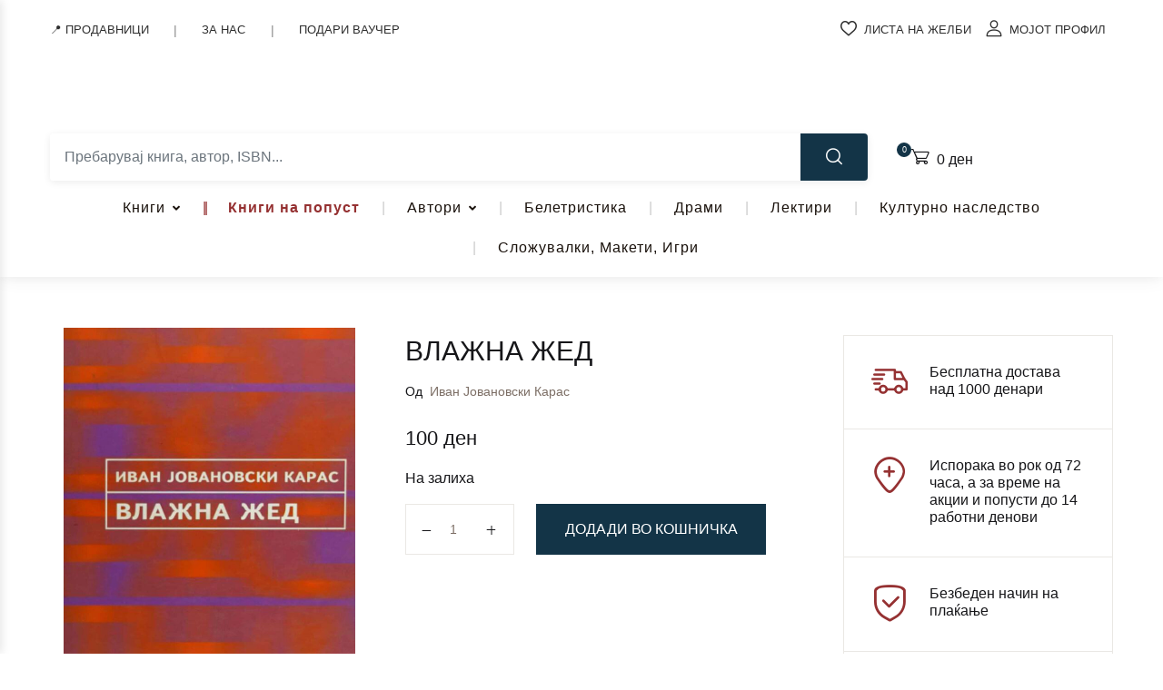

--- FILE ---
content_type: text/html; charset=UTF-8
request_url: https://matica.com.mk/product/vlazna-zed/
body_size: 70158
content:
<!doctype html>
<html dir="ltr" lang="mk-MK" prefix="og: https://ogp.me/ns#">
<head>
<meta charset="UTF-8">
<meta name="viewport" content="width=device-width, initial-scale=1, maximum-scale=2.0">
<link rel="profile" href="https://gmpg.org/xfn/11">
				<script>document.documentElement.className = document.documentElement.className + ' yes-js js_active js'</script>
			<title>ВЛАЖНА ЖЕД - Клуб Матица</title>
<link data-rocket-preload as="style" href="https://fonts.googleapis.com/css2?family=&#038;family=Inter%3Awght%40400%3B500%3B700&#038;ver=1.2.3&#038;display=swap" rel="preload">
<link href="https://fonts.googleapis.com/css2?family=&#038;family=Inter%3Awght%40400%3B500%3B700&#038;ver=1.2.3&#038;display=swap" media="print" onload="this.media=&#039;all&#039;" rel="stylesheet">
<noscript><link rel="stylesheet" href="https://fonts.googleapis.com/css2?family=&#038;family=Inter%3Awght%40400%3B500%3B700&#038;ver=1.2.3&#038;display=swap"></noscript>

		<!-- All in One SEO 4.7.3.1 - aioseo.com -->
		<meta name="robots" content="max-image-preview:large" />
		<link rel="canonical" href="https://matica.com.mk/product/vlazna-zed/" />
		<meta name="generator" content="All in One SEO (AIOSEO) 4.7.3.1" />
		<meta property="og:locale" content="mk_MK" />
		<meta property="og:site_name" content="Клуб Матица - Уживај во читањето!" />
		<meta property="og:type" content="article" />
		<meta property="og:title" content="ВЛАЖНА ЖЕД - Клуб Матица" />
		<meta property="og:url" content="https://matica.com.mk/product/vlazna-zed/" />
		<meta property="og:image" content="https://matica.com.mk/wp-content/uploads/2021/08/IVAN-JOVANOVSKI-KARAS-VLAZNA-ZED-rotated.jpg" />
		<meta property="og:image:secure_url" content="https://matica.com.mk/wp-content/uploads/2021/08/IVAN-JOVANOVSKI-KARAS-VLAZNA-ZED-rotated.jpg" />
		<meta property="og:image:width" content="1042" />
		<meta property="og:image:height" content="1666" />
		<meta property="article:published_time" content="2021-08-09T02:14:28+00:00" />
		<meta property="article:modified_time" content="2026-01-17T03:19:42+00:00" />
		<meta name="twitter:card" content="summary" />
		<meta name="twitter:title" content="ВЛАЖНА ЖЕД - Клуб Матица" />
		<meta name="twitter:image" content="https://matica.com.mk/wp-content/uploads/2021/08/IVAN-JOVANOVSKI-KARAS-VLAZNA-ZED-rotated.jpg" />
		<script type="application/ld+json" class="aioseo-schema">
			{"@context":"https:\/\/schema.org","@graph":[{"@type":"BreadcrumbList","@id":"https:\/\/matica.com.mk\/product\/vlazna-zed\/#breadcrumblist","itemListElement":[{"@type":"ListItem","@id":"https:\/\/matica.com.mk\/#listItem","position":1,"name":"Home","item":"https:\/\/matica.com.mk\/","nextItem":"https:\/\/matica.com.mk\/product\/vlazna-zed\/#listItem"},{"@type":"ListItem","@id":"https:\/\/matica.com.mk\/product\/vlazna-zed\/#listItem","position":2,"name":"\u0412\u041b\u0410\u0416\u041d\u0410 \u0416\u0415\u0414","previousItem":"https:\/\/matica.com.mk\/#listItem"}]},{"@type":"ItemPage","@id":"https:\/\/matica.com.mk\/product\/vlazna-zed\/#itempage","url":"https:\/\/matica.com.mk\/product\/vlazna-zed\/","name":"\u0412\u041b\u0410\u0416\u041d\u0410 \u0416\u0415\u0414 - \u041a\u043b\u0443\u0431 \u041c\u0430\u0442\u0438\u0446\u0430","inLanguage":"mk-MK","isPartOf":{"@id":"https:\/\/matica.com.mk\/#website"},"breadcrumb":{"@id":"https:\/\/matica.com.mk\/product\/vlazna-zed\/#breadcrumblist"},"image":{"@type":"ImageObject","url":"https:\/\/matica.com.mk\/wp-content\/uploads\/2021\/08\/IVAN-JOVANOVSKI-KARAS-VLAZNA-ZED-rotated.jpg","@id":"https:\/\/matica.com.mk\/product\/vlazna-zed\/#mainImage","width":1042,"height":1666,"caption":"VLAZNA ZED"},"primaryImageOfPage":{"@id":"https:\/\/matica.com.mk\/product\/vlazna-zed\/#mainImage"},"datePublished":"2021-08-09T02:14:28+02:00","dateModified":"2026-01-17T04:19:42+01:00"},{"@type":"Organization","@id":"https:\/\/matica.com.mk\/#organization","name":"\u041a\u043b\u0443\u0431 \u041c\u0430\u0442\u0438\u0446\u0430","description":"\u0423\u0436\u0438\u0432\u0430\u0458 \u0432\u043e \u0447\u0438\u0442\u0430\u045a\u0435\u0442\u043e!","url":"https:\/\/matica.com.mk\/","logo":{"@type":"ImageObject","url":"https:\/\/matica.com.mk\/wp-content\/uploads\/2021\/04\/Matica_Logo-Final-01-4.jpg","@id":"https:\/\/matica.com.mk\/product\/vlazna-zed\/#organizationLogo","width":640,"height":203},"image":{"@id":"https:\/\/matica.com.mk\/product\/vlazna-zed\/#organizationLogo"}},{"@type":"WebSite","@id":"https:\/\/matica.com.mk\/#website","url":"https:\/\/matica.com.mk\/","name":"\u041a\u043b\u0443\u0431 \u041c\u0430\u0442\u0438\u0446\u0430","description":"\u0423\u0436\u0438\u0432\u0430\u0458 \u0432\u043e \u0447\u0438\u0442\u0430\u045a\u0435\u0442\u043e!","inLanguage":"mk-MK","publisher":{"@id":"https:\/\/matica.com.mk\/#organization"}}]}
		</script>
		<!-- All in One SEO -->

<script>window._wca = window._wca || [];</script>
<link rel='dns-prefetch' href='//static.klaviyo.com' />
<link rel='dns-prefetch' href='//stats.wp.com' />
<link rel='dns-prefetch' href='//www.googletagmanager.com' />
<link rel='dns-prefetch' href='//fonts.googleapis.com' />
<link href='https://fonts.gstatic.com' crossorigin rel='preconnect' />
<link rel="alternate" type="application/rss+xml" title="Клуб Матица &raquo; Фид" href="https://matica.com.mk/feed/" />
<link rel="alternate" type="application/rss+xml" title="Клуб Матица &raquo; фидови за коментари" href="https://matica.com.mk/comments/feed/" />
<link rel="alternate" type="application/rss+xml" title="Клуб Матица &raquo; ВЛАЖНА ЖЕД фидови за коментари" href="https://matica.com.mk/product/vlazna-zed/feed/" />
<style id='wp-emoji-styles-inline-css'>

	img.wp-smiley, img.emoji {
		display: inline !important;
		border: none !important;
		box-shadow: none !important;
		height: 1em !important;
		width: 1em !important;
		margin: 0 0.07em !important;
		vertical-align: -0.1em !important;
		background: none !important;
		padding: 0 !important;
	}
</style>
<link rel='stylesheet' id='wp-block-library-css' href='https://matica.com.mk/wp-includes/css/dist/block-library/style.min.css?ver=783e110405412110951362137dd35bdf' media='all' />
<link data-minify="1" rel='stylesheet' id='qweb-fse-addons-about-us-author-style-css' href='https://matica.com.mk/wp-content/cache/min/1/wp-content/plugins/qweb-fse-addons-lite/blocks/about-us-author/style.css?ver=1768860446' media='all' />
<link data-minify="1" rel='stylesheet' id='qweb-fse-addons-about-us-testament-style-css' href='https://matica.com.mk/wp-content/cache/min/1/wp-content/plugins/qweb-fse-addons-lite/blocks/about-us-testament/style.css?ver=1768860446' media='all' />
<link data-minify="1" rel='stylesheet' id='qweb-fse-addons-about-us-testament-v2-style-css' href='https://matica.com.mk/wp-content/cache/min/1/wp-content/plugins/qweb-fse-addons-lite/blocks/about-us-testament-v2/style.css?ver=1768860446' media='all' />
<link data-minify="1" rel='stylesheet' id='qweb-fse-addons-about-us-v2-style-css' href='https://matica.com.mk/wp-content/cache/min/1/wp-content/plugins/qweb-fse-addons-lite/blocks/about-us-v2/style.css?ver=1768860446' media='all' />
<link rel='stylesheet' id='qweb-fse-addons-about-us-video-style-css' href='https://matica.com.mk/wp-content/plugins/qweb-fse-addons-lite/blocks/about-us-video/style.css?ver=1.0.0' media='all' />
<link data-minify="1" rel='stylesheet' id='qweb-fse-addons-contact-header-hero-style-css' href='https://matica.com.mk/wp-content/cache/min/1/wp-content/plugins/qweb-fse-addons-lite/blocks/contact-header-hero/style.css?ver=1768860446' media='all' />
<link data-minify="1" rel='stylesheet' id='qweb-fse-addons-contact-info-style-css' href='https://matica.com.mk/wp-content/cache/min/1/wp-content/plugins/qweb-fse-addons-lite/blocks/contact-info/style.css?ver=1768860446' media='all' />
<link data-minify="1" rel='stylesheet' id='qweb-fse-addons-matica-anniversary-style-css' href='https://matica.com.mk/wp-content/cache/min/1/wp-content/plugins/qweb-fse-addons-lite/blocks/matica-anniversary/style.css?ver=1768860446' media='all' />
<link data-minify="1" rel='stylesheet' id='bwgb-style-css-css' href='https://matica.com.mk/wp-content/cache/min/1/wp-content/plugins/bookwormgb/dist/frontend_blocks.css?ver=1768860446' media='all' />
<style id='bwgb-style-css-inline-css'>
:root {
			--content-width: 980px;
		}
:root { --primary: #953132; --secondary: #133447; --gray: #fff6f6;}
.components-panel__body > .components-panel__body-title svg.components-panel__icon {
	color: #953132;
}

svg.bwgb-bookwormgb-icon-gradient {
	fill: #953132 !important;
}

.components-circular-option-picker .components-button[aria-label="Color: Primary"],
.components-circular-option-picker .components-button.is-pressed[aria-label="Color: Primary"] {
	color: #953132 !important;
}


.editor-color-palette-control .component-color-indicator[aria-label$="Primary)"] {
	background: #953132 !important;
}

.editor-styles-wrapper .bg-primary {
	background-color: #953132 !important;

}

.editor-styles-wrapper .btn-primary:disabled{
	background-color: #953132;
	border-color: #953132;
}

.edit-post-header .components-button[aria-label="Bookworm Options"].is-pressed,
.edit-post-header .components-button[aria-label="Bookworm Options"].is-pressed:focus,
.edit-post-header .components-button[aria-label="Bookworm Options"].is-pressed:hover {
	background: #953132 !important;
}

</style>
<style id='classic-theme-styles-inline-css'>
/*! This file is auto-generated */
.wp-block-button__link{color:#fff;background-color:#32373c;border-radius:9999px;box-shadow:none;text-decoration:none;padding:calc(.667em + 2px) calc(1.333em + 2px);font-size:1.125em}.wp-block-file__button{background:#32373c;color:#fff;text-decoration:none}
</style>
<style id='global-styles-inline-css'>
:root{--wp--preset--aspect-ratio--square: 1;--wp--preset--aspect-ratio--4-3: 4/3;--wp--preset--aspect-ratio--3-4: 3/4;--wp--preset--aspect-ratio--3-2: 3/2;--wp--preset--aspect-ratio--2-3: 2/3;--wp--preset--aspect-ratio--16-9: 16/9;--wp--preset--aspect-ratio--9-16: 9/16;--wp--preset--color--black: #000000;--wp--preset--color--cyan-bluish-gray: #abb8c3;--wp--preset--color--white: #ffffff;--wp--preset--color--pale-pink: #f78da7;--wp--preset--color--vivid-red: #cf2e2e;--wp--preset--color--luminous-vivid-orange: #ff6900;--wp--preset--color--luminous-vivid-amber: #fcb900;--wp--preset--color--light-green-cyan: #7bdcb5;--wp--preset--color--vivid-green-cyan: #00d084;--wp--preset--color--pale-cyan-blue: #8ed1fc;--wp--preset--color--vivid-cyan-blue: #0693e3;--wp--preset--color--vivid-purple: #9b51e0;--wp--preset--color--primary: #953132;--wp--preset--color--secondary: #133447;--wp--preset--color--primary-green: #88cf00;--wp--preset--color--primary-yellow: #fced70;--wp--preset--color--info: #17a2b8;--wp--preset--color--yellow-darker: #ffbd00;--wp--preset--color--bg-gray-200: #fff6f6;--wp--preset--color--primary-home-v-3: #041e42;--wp--preset--color--primary-indigo: #a200fc;--wp--preset--color--bg-white: #ffffff;--wp--preset--color--tangerine: #f79400;--wp--preset--color--tangerine-light: #faf4eb;--wp--preset--color--chili: #f01000;--wp--preset--color--chili-light: #f4e6e5;--wp--preset--color--carolina: #00cdef;--wp--preset--color--carolina-light: #e6f2f4;--wp--preset--color--punch: #ff8e8e;--wp--preset--color--bg-dark-1: #2d3942;--wp--preset--gradient--vivid-cyan-blue-to-vivid-purple: linear-gradient(135deg,rgba(6,147,227,1) 0%,rgb(155,81,224) 100%);--wp--preset--gradient--light-green-cyan-to-vivid-green-cyan: linear-gradient(135deg,rgb(122,220,180) 0%,rgb(0,208,130) 100%);--wp--preset--gradient--luminous-vivid-amber-to-luminous-vivid-orange: linear-gradient(135deg,rgba(252,185,0,1) 0%,rgba(255,105,0,1) 100%);--wp--preset--gradient--luminous-vivid-orange-to-vivid-red: linear-gradient(135deg,rgba(255,105,0,1) 0%,rgb(207,46,46) 100%);--wp--preset--gradient--very-light-gray-to-cyan-bluish-gray: linear-gradient(135deg,rgb(238,238,238) 0%,rgb(169,184,195) 100%);--wp--preset--gradient--cool-to-warm-spectrum: linear-gradient(135deg,rgb(74,234,220) 0%,rgb(151,120,209) 20%,rgb(207,42,186) 40%,rgb(238,44,130) 60%,rgb(251,105,98) 80%,rgb(254,248,76) 100%);--wp--preset--gradient--blush-light-purple: linear-gradient(135deg,rgb(255,206,236) 0%,rgb(152,150,240) 100%);--wp--preset--gradient--blush-bordeaux: linear-gradient(135deg,rgb(254,205,165) 0%,rgb(254,45,45) 50%,rgb(107,0,62) 100%);--wp--preset--gradient--luminous-dusk: linear-gradient(135deg,rgb(255,203,112) 0%,rgb(199,81,192) 50%,rgb(65,88,208) 100%);--wp--preset--gradient--pale-ocean: linear-gradient(135deg,rgb(255,245,203) 0%,rgb(182,227,212) 50%,rgb(51,167,181) 100%);--wp--preset--gradient--electric-grass: linear-gradient(135deg,rgb(202,248,128) 0%,rgb(113,206,126) 100%);--wp--preset--gradient--midnight: linear-gradient(135deg,rgb(2,3,129) 0%,rgb(40,116,252) 100%);--wp--preset--font-size--small: 13px;--wp--preset--font-size--medium: 20px;--wp--preset--font-size--large: 36px;--wp--preset--font-size--x-large: 42px;--wp--preset--spacing--20: 0.44rem;--wp--preset--spacing--30: 0.67rem;--wp--preset--spacing--40: 1rem;--wp--preset--spacing--50: 1.5rem;--wp--preset--spacing--60: 2.25rem;--wp--preset--spacing--70: 3.38rem;--wp--preset--spacing--80: 5.06rem;--wp--preset--shadow--natural: 6px 6px 9px rgba(0, 0, 0, 0.2);--wp--preset--shadow--deep: 12px 12px 50px rgba(0, 0, 0, 0.4);--wp--preset--shadow--sharp: 6px 6px 0px rgba(0, 0, 0, 0.2);--wp--preset--shadow--outlined: 6px 6px 0px -3px rgba(255, 255, 255, 1), 6px 6px rgba(0, 0, 0, 1);--wp--preset--shadow--crisp: 6px 6px 0px rgba(0, 0, 0, 1);}:where(.is-layout-flex){gap: 0.5em;}:where(.is-layout-grid){gap: 0.5em;}body .is-layout-flex{display: flex;}.is-layout-flex{flex-wrap: wrap;align-items: center;}.is-layout-flex > :is(*, div){margin: 0;}body .is-layout-grid{display: grid;}.is-layout-grid > :is(*, div){margin: 0;}:where(.wp-block-columns.is-layout-flex){gap: 2em;}:where(.wp-block-columns.is-layout-grid){gap: 2em;}:where(.wp-block-post-template.is-layout-flex){gap: 1.25em;}:where(.wp-block-post-template.is-layout-grid){gap: 1.25em;}.has-black-color{color: var(--wp--preset--color--black) !important;}.has-cyan-bluish-gray-color{color: var(--wp--preset--color--cyan-bluish-gray) !important;}.has-white-color{color: var(--wp--preset--color--white) !important;}.has-pale-pink-color{color: var(--wp--preset--color--pale-pink) !important;}.has-vivid-red-color{color: var(--wp--preset--color--vivid-red) !important;}.has-luminous-vivid-orange-color{color: var(--wp--preset--color--luminous-vivid-orange) !important;}.has-luminous-vivid-amber-color{color: var(--wp--preset--color--luminous-vivid-amber) !important;}.has-light-green-cyan-color{color: var(--wp--preset--color--light-green-cyan) !important;}.has-vivid-green-cyan-color{color: var(--wp--preset--color--vivid-green-cyan) !important;}.has-pale-cyan-blue-color{color: var(--wp--preset--color--pale-cyan-blue) !important;}.has-vivid-cyan-blue-color{color: var(--wp--preset--color--vivid-cyan-blue) !important;}.has-vivid-purple-color{color: var(--wp--preset--color--vivid-purple) !important;}.has-black-background-color{background-color: var(--wp--preset--color--black) !important;}.has-cyan-bluish-gray-background-color{background-color: var(--wp--preset--color--cyan-bluish-gray) !important;}.has-white-background-color{background-color: var(--wp--preset--color--white) !important;}.has-pale-pink-background-color{background-color: var(--wp--preset--color--pale-pink) !important;}.has-vivid-red-background-color{background-color: var(--wp--preset--color--vivid-red) !important;}.has-luminous-vivid-orange-background-color{background-color: var(--wp--preset--color--luminous-vivid-orange) !important;}.has-luminous-vivid-amber-background-color{background-color: var(--wp--preset--color--luminous-vivid-amber) !important;}.has-light-green-cyan-background-color{background-color: var(--wp--preset--color--light-green-cyan) !important;}.has-vivid-green-cyan-background-color{background-color: var(--wp--preset--color--vivid-green-cyan) !important;}.has-pale-cyan-blue-background-color{background-color: var(--wp--preset--color--pale-cyan-blue) !important;}.has-vivid-cyan-blue-background-color{background-color: var(--wp--preset--color--vivid-cyan-blue) !important;}.has-vivid-purple-background-color{background-color: var(--wp--preset--color--vivid-purple) !important;}.has-black-border-color{border-color: var(--wp--preset--color--black) !important;}.has-cyan-bluish-gray-border-color{border-color: var(--wp--preset--color--cyan-bluish-gray) !important;}.has-white-border-color{border-color: var(--wp--preset--color--white) !important;}.has-pale-pink-border-color{border-color: var(--wp--preset--color--pale-pink) !important;}.has-vivid-red-border-color{border-color: var(--wp--preset--color--vivid-red) !important;}.has-luminous-vivid-orange-border-color{border-color: var(--wp--preset--color--luminous-vivid-orange) !important;}.has-luminous-vivid-amber-border-color{border-color: var(--wp--preset--color--luminous-vivid-amber) !important;}.has-light-green-cyan-border-color{border-color: var(--wp--preset--color--light-green-cyan) !important;}.has-vivid-green-cyan-border-color{border-color: var(--wp--preset--color--vivid-green-cyan) !important;}.has-pale-cyan-blue-border-color{border-color: var(--wp--preset--color--pale-cyan-blue) !important;}.has-vivid-cyan-blue-border-color{border-color: var(--wp--preset--color--vivid-cyan-blue) !important;}.has-vivid-purple-border-color{border-color: var(--wp--preset--color--vivid-purple) !important;}.has-vivid-cyan-blue-to-vivid-purple-gradient-background{background: var(--wp--preset--gradient--vivid-cyan-blue-to-vivid-purple) !important;}.has-light-green-cyan-to-vivid-green-cyan-gradient-background{background: var(--wp--preset--gradient--light-green-cyan-to-vivid-green-cyan) !important;}.has-luminous-vivid-amber-to-luminous-vivid-orange-gradient-background{background: var(--wp--preset--gradient--luminous-vivid-amber-to-luminous-vivid-orange) !important;}.has-luminous-vivid-orange-to-vivid-red-gradient-background{background: var(--wp--preset--gradient--luminous-vivid-orange-to-vivid-red) !important;}.has-very-light-gray-to-cyan-bluish-gray-gradient-background{background: var(--wp--preset--gradient--very-light-gray-to-cyan-bluish-gray) !important;}.has-cool-to-warm-spectrum-gradient-background{background: var(--wp--preset--gradient--cool-to-warm-spectrum) !important;}.has-blush-light-purple-gradient-background{background: var(--wp--preset--gradient--blush-light-purple) !important;}.has-blush-bordeaux-gradient-background{background: var(--wp--preset--gradient--blush-bordeaux) !important;}.has-luminous-dusk-gradient-background{background: var(--wp--preset--gradient--luminous-dusk) !important;}.has-pale-ocean-gradient-background{background: var(--wp--preset--gradient--pale-ocean) !important;}.has-electric-grass-gradient-background{background: var(--wp--preset--gradient--electric-grass) !important;}.has-midnight-gradient-background{background: var(--wp--preset--gradient--midnight) !important;}.has-small-font-size{font-size: var(--wp--preset--font-size--small) !important;}.has-medium-font-size{font-size: var(--wp--preset--font-size--medium) !important;}.has-large-font-size{font-size: var(--wp--preset--font-size--large) !important;}.has-x-large-font-size{font-size: var(--wp--preset--font-size--x-large) !important;}
:where(.wp-block-post-template.is-layout-flex){gap: 1.25em;}:where(.wp-block-post-template.is-layout-grid){gap: 1.25em;}
:where(.wp-block-columns.is-layout-flex){gap: 2em;}:where(.wp-block-columns.is-layout-grid){gap: 2em;}
:root :where(.wp-block-pullquote){font-size: 1.5em;line-height: 1.6;}
</style>
<link rel='stylesheet' id='cookie-notice-front-css' href='https://matica.com.mk/wp-content/plugins/cookie-notice/css/front.min.css?ver=2.4.18' media='all' />
<link rel='stylesheet' id='owl-carousel-css' href='https://matica.com.mk/wp-content/plugins/free-gifts-for-woocommerce/assets/css/owl.carousel.min.css?ver=7.0' media='all' />
<link data-minify="1" rel='stylesheet' id='fgf-owl-carousel-css' href='https://matica.com.mk/wp-content/cache/min/1/wp-content/plugins/free-gifts-for-woocommerce/assets/css/owl-carousel-enhanced.css?ver=1768860447' media='all' />
<link data-minify="1" rel='stylesheet' id='lightcase-css' href='https://matica.com.mk/wp-content/cache/min/1/wp-content/plugins/free-gifts-for-woocommerce/assets/css/lightcase.min.css?ver=1768860447' media='all' />
<link data-minify="1" rel='stylesheet' id='fgf-frontend-css-css' href='https://matica.com.mk/wp-content/cache/min/1/wp-content/plugins/free-gifts-for-woocommerce/assets/css/frontend.css?ver=1768860447' media='all' />
<link data-minify="1" rel='stylesheet' id='mas-wc-brands-style-css' href='https://matica.com.mk/wp-content/cache/min/1/wp-content/plugins/mas-woocommerce-brands/assets/css/style.css?ver=1768860446' media='all' />

<style id='qweb-global-vars-inline-css'>
:root {--qweb-primary-color: #963132;--qweb-secondary-color: #133447;--qweb-accent-color: #133447;--qweb-title-color: #1f2937;--qweb-text-color: #333333;--qweb-heading-font: '', var(--qweb-body-font);--qweb-body-font: '', sans-serif;--qweb-h1-size: 3rem;--qweb-h2-size: 2.5rem;--qweb-h3-size: 1.75rem;--qweb-h4-size: 1.25rem;--qweb-h5-size: 1.1rem;--qweb-google-fonts-api-key: 'AIzaSyDHEYc8K4XbLpVE_rIgBNi_XJybrejJdrI', sans-serif;}
</style>
<style id='qweb-ajax-search-css-inline-css'>

        /* ============================================
           SEARCH WRAPPER & CONTAINER
           ============================================ */
        .qweb-search-wrapper {
            position: relative;
            width: 100%;
            font-family: -apple-system, BlinkMacSystemFont, "Segoe UI", Roboto, "Helvetica Neue", Arial, sans-serif;
            -webkit-tap-highlight-color: transparent;
        }

        .qweb-search-input-group {
            display: flex;
            align-items: stretch;
            width: 100%;
            background: #fff;
            border-radius: 4px;
            box-shadow: 0 2px 8px rgba(0,0,0,0.08);
            overflow: hidden;
            transition: box-shadow 0.3s ease;
        }

        .qweb-search-input-group:focus-within {
            box-shadow: 0 4px 16px rgba(0,0,0,0.12);
        }

        /* ============================================
           CATEGORY SELECT
           ============================================ */
        .qweb-search-category-select {
            max-width: 180px;
            padding: 0.875rem 2.5rem 0.875rem 1rem;
            border: none;
            background: #f8f9fa url("data:image/svg+xml,%3csvg xmlns='http://www.w3.org/2000/svg' viewBox='0 0 16 16'%3e%3cpath fill='none' stroke='%23343a40' stroke-linecap='round' stroke-linejoin='round' stroke-width='2' d='M2 5l6 6 6-6'/%3e%3c/svg%3e") no-repeat right 0.75rem center/12px 12px;
            border-right: 1px solid #e9ecef;
            font-size: 0.9rem;
            font-weight: 500;
            color: #495057;
            cursor: pointer;
            transition: all 0.2s ease;
            appearance: none;
        }

        .qweb-search-category-select:hover {
            background-color: #e9ecef;
        }

        .qweb-search-category-select:focus {
            outline: none;
            background-color: #fff;
        }

        /* ============================================
           SEARCH INPUT
           ============================================ */
        .qweb-search-input-wrapper {
            flex: 1;
            position: relative;
            display: flex;
            align-items: center;
        }

        .qweb-search-input {
            flex: 1;
            width: 100%;
            padding: 0.875rem 2.5rem 0.875rem 1rem;
            border: none;
            font-size: 1rem;
            color: #212529;
            background: #fff;
            outline: none;
            transition: all 0.2s ease;
            -webkit-appearance: none;
            -moz-appearance: none;
            appearance: none;
            border-radius: 0;
        }

        .qweb-search-input::placeholder {
            color: #6c757d;
            font-weight: 400;
        }

        .qweb-search-input:focus::placeholder {
            opacity: 0.5;
        }

        /* Prevent iOS zoom on input focus */
        @supports (-webkit-touch-callout: none) {
            .qweb-search-input {
                font-size: 16px;
            }
        }

        /* ============================================
           CLEAR BUTTON (X inside input)
           ============================================ */
        .qweb-search-clear-btn {
            position: absolute;
            right: 0.75rem;
            top: 50%;
            transform: translateY(-50%);
            width: 24px;
            height: 24px;
            border-radius: 50%;
            background: #953133;
            border: none;
            cursor: pointer;
            display: none;
            align-items: center;
            justify-content: center;
            font-size: 13px;
            font-weight: 400;
            color: #ffffff;
            transition: all 0.2s ease;
            -webkit-tap-highlight-color: transparent;
            z-index: 2;
            padding-bottom: 2px;
        }

        .qweb-search-clear-btn:hover {
            background: #7d2829;
            color: #ffffff;
        }

        .qweb-search-clear-btn:active {
            transform: translateY(-50%) scale(0.9);
        }

        .qweb-search-clear-btn.active {
            display: flex;
        }

        /* ============================================
           SEARCH BUTTON
           ============================================ */
        .qweb-search-btn {
            padding: 0 1.75rem;
            background: #133447;
            color: #fff;
            border: none;
            cursor: pointer;
            font-size: 1.1rem;
            transition: all 0.3s ease;
            position: relative;
            overflow: hidden;
            min-width: 50px;
            -webkit-tap-highlight-color: transparent;
            touch-action: manipulation;
        }

        .qweb-search-btn:before {
            content: "";
            position: absolute;
            top: 0;
            left: -100%;
            width: 100%;
            height: 100%;
            background: linear-gradient(90deg, transparent, rgba(255,255,255,0.2), transparent);
            transition: left 0.5s ease;
        }

        .qweb-search-btn:hover {
            background: #0d242f;
            transform: translateY(-1px);
            box-shadow: 0 4px 8px rgba(0,0,0,0.2);
        }

        .qweb-search-btn:hover:before {
            left: 100%;
        }

        .qweb-search-btn:active {
            transform: translateY(0);
        }

        /* ============================================
           RESULTS DROPDOWN
           ============================================ */
        .qweb-search-results {
            position: absolute;
            top: calc(100% + 8px);
            left: 0;
            right: 0;
            background: #fff;
            border-radius: 8px;
            max-height: 600px;
            overflow-y: auto;
            z-index: 99999;
            box-shadow: 0 12px 48px rgba(0,0,0,0.18), 0 0 1px rgba(0,0,0,0.12);
            display: none;
            animation: slideDown 0.2s ease;
            -webkit-overflow-scrolling: touch;
        }

        @keyframes slideDown {
            from {
                opacity: 0;
                transform: translateY(-10px);
            }
            to {
                opacity: 1;
                transform: translateY(0);
            }
        }

        .qweb-search-results.active {
            display: block;
        }

        /* Custom scrollbar for results */
        .qweb-search-results::-webkit-scrollbar {
            width: 8px;
        }

        .qweb-search-results::-webkit-scrollbar-track {
            background: #f1f1f1;
            border-radius: 0 8px 8px 0;
        }

        .qweb-search-results::-webkit-scrollbar-thumb {
            background: #c1c1c1;
            border-radius: 4px;
        }

        .qweb-search-results::-webkit-scrollbar-thumb:hover {
            background: #a8a8a8;
        }

        /* ============================================
           RESULT ITEMS
           ============================================ */
        .qweb-search-result-item {
            display: flex;
            align-items: flex-start;
            padding: 1rem 1.25rem;
            border-bottom: 1px solid #f0f0f0;
            cursor: pointer;
            transition: all 0.2s ease;
            text-decoration: none;
            color: #212529;
            position: relative;
            -webkit-tap-highlight-color: rgba(19,52,71,0.1);
            touch-action: manipulation;
        }

        .qweb-search-result-item:first-child {
            border-radius: 0px;
        }

        .qweb-search-result-item:hover {
            background: linear-gradient(90deg, #f8f9fa 0%, #fff 100%);
            padding-left: 1.5rem;
        }

        .qweb-search-result-item:hover:before {
            content: "";
            position: absolute;
            left: 0;
            top: 0;
            bottom: 0;
            width: 4px;
            background: linear-gradient(180deg, #943132 0%, #953132 100%);
            border-radius: 0 2px 2px 0;
        }

        .qweb-search-result-item:last-of-type {
            border-bottom: none;
        }

        /* ============================================
           BOOK IMAGE
           ============================================ */
        .qweb-search-result-image {
            width: 70px;
            height: 95px;
            object-fit: cover;
            margin-right: 1.25rem;
            border-radius: 4px;
            box-shadow: 0 2px 8px rgba(0,0,0,0.12);
            transition: transform 0.2s ease, box-shadow 0.2s ease;
            flex-shrink: 0;
        }

        .qweb-search-result-item:hover .qweb-search-result-image {
            transform: scale(1.05);
            box-shadow: 0 4px 16px rgba(0,0,0,0.18);
        }

        .qweb-search-result-image-placeholder {
            width: 70px;
            height: 95px;
            background: linear-gradient(135deg, #f0f0f0 0%, #e0e0e0 100%);
            display: flex;
            align-items: center;
            justify-content: center;
            margin-right: 1.25rem;
            border-radius: 4px;
            font-size: 0.7rem;
            color: #999;
            flex-shrink: 0;
            text-align: center;
            padding: 0.5rem;
            box-shadow: inset 0 2px 4px rgba(0,0,0,0.06);
        }

        /* ============================================
           RESULT INFO
           ============================================ */
        .qweb-search-result-info {
            flex: 1;
            min-width: 0;
        }

        .qweb-search-result-title {
            font-size: 1rem;
            font-weight: 600;
            margin-bottom: 0.5rem;
            color: #212529;
            line-height: 1.4;
            display: -webkit-box;
            -webkit-line-clamp: 2;
            -webkit-box-orient: vertical;
            overflow: hidden;
        }

        .qweb-search-result-item:hover .qweb-search-result-title {
            color: #133447;
        }

        .qweb-search-result-meta {
            display: flex;
            align-items: center;
            flex-wrap: wrap;
            gap: 0.75rem;
            margin-bottom: 0.5rem;
        }

        .qweb-search-result-author {
            font-size: 0.875rem;
            color: #6c757d;
            font-weight: 500;
            display: flex;
            align-items: center;
        }

        .qweb-search-result-author:before {
            content: "✍";
            margin-right: 0.35rem;
            font-size: 1rem;
        }

        .qweb-search-result-category {
            font-size: 0.8rem;
            color: #868e96;
            background: #f1f3f5;
            padding: 0.25rem 0.5rem;
            border-radius: 3px;
            font-weight: 500;
        }

        .qweb-search-result-sku {
            font-size: 0.75rem;
            color: #adb5bd;
            font-family: "Courier New", monospace;
            background: #f8f9fa;
            padding: 0.2rem 0.4rem;
            border-radius: 3px;
        }

        .qweb-search-result-footer {
            margin-top: 0.5rem;
        }

        .qweb-search-result-price {
            font-size: 1.125rem;
            font-weight: 700;
            color: #28a745;
            display: flex;
            align-items: baseline;
        }


        /* ============================================
           LOADING & MESSAGES
           ============================================ */
        .qweb-search-loading {
            padding: 2.5rem 1rem;
            text-align: center;
            color: #6c757d;
        }

        .qweb-search-loading:before {
            content: "";
            display: inline-block;
            width: 32px;
            height: 32px;
            border: 3px solid #f3f3f3;
            border-top: 3px solid #133447;
            border-radius: 50%;
            animation: spin 0.8s linear infinite;
            margin-bottom: 0.75rem;
        }

        @keyframes spin {
            0% { transform: rotate(0deg); }
            100% { transform: rotate(360deg); }
        }

        .qweb-search-loading div {
            font-size: 0.9rem;
            font-weight: 500;
        }

        .qweb-search-no-results,
        .qweb-search-message {
            padding: 2.5rem 1rem;
            text-align: center;
            color: #6c757d;
        }

        .qweb-search-no-results:before {
            content: "🔍";
            display: block;
            font-size: 3rem;
            margin-bottom: 1rem;
            opacity: 0.5;
        }

        /* ============================================
           VIEW ALL BUTTON
           ============================================ */
        .qweb-search-view-all {
            padding: 1rem;
            text-align: center;
            background: linear-gradient(180deg, #f8f9fa 0%, #fff 100%);
            border-top: 2px solid #e9ecef;
            border-radius: 0 0 8px 8px;
        }

        .qweb-search-view-all a {
            display: inline-block;
            color: #ffffff;
            text-decoration: none;
            font-weight: 600;
            font-size: 0.95rem;
            padding: 0.5rem 1.5rem;
            border-radius: 4px;
            transition: all 0.2s ease;
            background: rgb(149, 49, 50);
        }

        .qweb-search-view-all a:hover {
            background: rgb(130, 40, 41);
            transform: translateY(-1px);
        }

        .qweb-search-view-all a:after {
            content: " →";
            margin-left: 0.5rem;
            transition: margin-left 0.2s ease;
        }

        .qweb-search-view-all a:hover:after {
            margin-left: 0.75rem;
        }

        /* ============================================
           AUTHOR RESULTS
           ============================================ */
        .qweb-search-author-item {
            background: #f3f3f3;
            border-left: 4px solid #133447;
        }

        .qweb-search-author-item:hover {
            background: #e8e8e8;
            border-left-color: #0d242f;
        }

        .qweb-author-info-full {
            width: 100%;
        }

        .qweb-author-badge {
            display: inline-block;
            background: linear-gradient(135deg, #133447 0%, #0d242f 100%);
            color: #fff;
            font-size: 0.7rem;
            font-weight: 700;
            padding: 0.25rem 0.6rem;
            border-radius: 12px;
            margin-left: 0.75rem;
            text-transform: uppercase;
            letter-spacing: 0.5px;
            vertical-align: middle;
        }

        .qweb-search-author-books {
            font-size: 0.875rem;
            color: #133447;
            font-weight: 600;
            display: flex;
            align-items: center;
        }

        .qweb-search-author-books:before {
            content: "📚";
            margin-right: 0.5rem;
            font-size: 1.1rem;
        }

        /* ============================================
           RESPONSIVE
           ============================================ */
        @media (max-width: 991px) {
            .qweb-search-category-select {
                max-width: 140px;
                font-size: 0.85rem;
                padding-left: 0.75rem;
            }
        }

        @media (max-width: 768px) {
            .qweb-search-input-group {
                box-shadow: 0 2px 4px rgba(0,0,0,0.08);
            }

            .qweb-search-category-select {
                max-width: 120px;
                font-size: 0.8rem;
                padding: 0.75rem 2rem 0.75rem 0.75rem;
            }

            .qweb-search-input {
                padding: 0.75rem 2.5rem 0.75rem 0.875rem;
                font-size: 0.95rem;
            }

            .qweb-search-clear-btn {
                width: 28px;
                height: 28px;
                font-size: 14px;
                right: 0.625rem;
            }

            .qweb-search-btn {
                padding: 0 1.25rem;
            }

            .qweb-search-results {
                max-height: 70vh;
                top: calc(100% + 4px);
            }

            .qweb-search-result-item {
                padding: 0.625rem 0.875rem;
            }

            .qweb-search-result-image,
            .qweb-search-result-image-placeholder {
                width: 45px;
                height: 62px;
                margin-right: 0.875rem;
            }

            .qweb-search-result-title {
                font-size: 0.875rem;
                margin-bottom: 0.35rem;
            }

            .qweb-author-badge {
                font-size: 0.625rem;
                padding: 0.2rem 0.45rem;
                margin-left: 0.5rem;
            }

            .qweb-search-result-meta {
                gap: 0.4rem;
                margin-bottom: 0.35rem;
            }

            .qweb-search-result-price {
                font-size: 0.95rem;
            }
        }

        @media (max-width: 576px) {
            .qweb-search-input-group {
                border-radius: 6px;
            }

            .qweb-search-input {
                padding: 0.75rem 2.75rem 0.75rem 0.625rem;
                font-size: 16px !important;
            }

            .qweb-search-clear-btn {
                width: 32px;
                height: 32px;
                font-size: 16px;
                right: 0.5rem;
            }

            .qweb-search-btn {
                padding: 0 1rem;
                font-size: 1.1rem;
                min-width: 48px;
            }

            .qweb-search-results {
                border-radius: 0px;
                width: calc(100% + 0px);
                max-height: 70vh;
            }

            .qweb-search-result-item {
                padding: 0.5rem 0.625rem;
            }

            .qweb-search-result-image,
            .qweb-search-result-image-placeholder {
                width: 40px;
                height: 56px;
                margin-right: 0.625rem;
            }

            .qweb-search-result-title {
                font-size: 0.8rem;
                line-height: 1.25;
                margin-bottom: 0.25rem;
                -webkit-line-clamp: 2;
            }

            .qweb-author-badge {
                display: inline-block;
                font-size: 0.6rem;
                padding: 0.15rem 0.4rem;
                margin-left: 0.35rem;
            }

            .qweb-search-result-meta {
                gap: 0.35rem;
                margin-bottom: 0.25rem;
            }

            .qweb-search-result-author {
                font-size: 0.7rem;
            }

            .qweb-search-result-author:before {
                font-size: 0.85rem;
                margin-right: 0.25rem;
            }

            .qweb-search-result-category,
            .qweb-search-result-sku {
                font-size: 0.65rem;
                padding: 0.15rem 0.35rem;
            }

            .qweb-search-result-footer {
                margin-top: 0.25rem;
            }

            .qweb-search-result-price {
                font-size: 0.875rem;
                font-weight: 600;
            }

            .qweb-search-author-books {
                font-size: 0.7rem;
            }

            .qweb-search-author-books:before {
                font-size: 0.9rem;
                margin-right: 0.35rem;
            }

            .qweb-search-view-all {
                padding: 0.625rem;
            }

            .qweb-search-view-all a {
                font-size: 0.85rem;
                padding: 0.4rem 1rem;
            }
        }
        
</style>
<link rel='stylesheet' id='photoswipe-css' href='https://matica.com.mk/wp-content/plugins/woocommerce/assets/css/photoswipe/photoswipe.min.css?ver=8.2.0' media='all' />
<link rel='stylesheet' id='photoswipe-default-skin-css' href='https://matica.com.mk/wp-content/plugins/woocommerce/assets/css/photoswipe/default-skin/default-skin.min.css?ver=8.2.0' media='all' />
<style id='woocommerce-inline-inline-css'>
.woocommerce form .form-row .required { visibility: visible; }
</style>
<link data-minify="1" rel='stylesheet' id='fontawesome-css' href='https://matica.com.mk/wp-content/cache/min/1/wp-content/themes/bookworm/assets/vendor/font-awesome/css/fontawesome-all.min.css?ver=1768860446' media='all' />
<link data-minify="1" rel='stylesheet' id='flaticon-css' href='https://matica.com.mk/wp-content/cache/min/1/wp-content/themes/bookworm/assets/vendor/flaticon/font/flaticon.css?ver=1768860446' media='all' />
<link data-minify="1" rel='stylesheet' id='animate-css' href='https://matica.com.mk/wp-content/cache/min/1/wp-content/themes/bookworm/assets/vendor/animate.css/animate.css?ver=1768860446' media='all' />
<link rel='stylesheet' id='bootstrap-select-css' href='https://matica.com.mk/wp-content/themes/bookworm/assets/vendor/bootstrap-select/dist/css/bootstrap-select.min.css?ver=1.2.3' media='all' />
<link data-minify="1" rel='stylesheet' id='slick-css' href='https://matica.com.mk/wp-content/cache/min/1/wp-content/themes/bookworm/assets/vendor/slick-carousel/slick/slick.css?ver=1768860446' media='all' />
<link data-minify="1" rel='stylesheet' id='m-custom-scrollbar-css' href='https://matica.com.mk/wp-content/cache/min/1/wp-content/themes/bookworm/assets/vendor/malihu-custom-scrollbar-plugin/jquery.mCustomScrollbar.css?ver=1768860446' media='all' />
<link data-minify="1" rel='stylesheet' id='fancybox-css' href='https://matica.com.mk/wp-content/cache/min/1/wp-content/themes/bookworm/assets/vendor/fancybox/jquery.fancybox.css?ver=1768860446' media='all' />
<link rel='stylesheet' id='cubeportfolio-css' href='https://matica.com.mk/wp-content/themes/bookworm/assets/vendor/cubeportfolio/css/cubeportfolio.min.css?ver=1.2.3' media='all' />
<link data-minify="1" rel='stylesheet' id='bookworm-icons-css' href='https://matica.com.mk/wp-content/cache/min/1/wp-content/themes/bookworm/assets/css/bookworm-icons.css?ver=1768860446' media='screen' />
<link data-minify="1" rel='stylesheet' id='bookworm-style-css' href='https://matica.com.mk/wp-content/cache/min/1/wp-content/themes/bookworm/style.css?ver=1768860446' media='all' />
<link data-minify="1" rel='stylesheet' id='bookworm-color-css' href='https://matica.com.mk/wp-content/cache/min/1/wp-content/themes/bookworm/assets/css/colors/red.css?ver=1768860446' media='all' />
<style id='bookworm-color-inline-css'>
:root { --primary: #953132; --secondary: #133447; --gray: #fff6f6; }
/*
 * Primary Color
 */


.vertical-menu  .dropdown-toggle:hover,
.vertical-menu  .dropdown-toggle.active,
.select-hover:hover,
.text-primary,
.single-product .summary .yith-wcwl-add-to-wishlist .yith-wcwl-wishlistaddedbrowse a, 
.single-product .summary .yith-wcwl-add-to-wishlist .yith-wcwl-wishlistexistsbrowse a,
.has-primary-color   {
    color: #953132 !important;
}

a,
footer .bootstrap-select .dropdown-menu .dropdown-item:hover,
.topbar .dropdown-menu .dropdown-item:hover,
.list-group .active > .list-group-item,
.list-group-flush .list-group-item.active,
.shop_table.cart tbody .product-name a:not(.d-block):hover,
.h-primary:hover,
.widget-content > ul a:hover, 
.widget-content > ul a:focus, 
footer .widget > ul a:hover, 
footer .widget > ul a:focus, 
.blog-sidebar .widget > ul a:hover, 
.blog-sidebar .widget > ul a:focus, 
.widget-area .widget > ul a:hover, 
.widget-area .widget > ul a:focus,
.btn-outline-primary, 
.single-product .related.products .yith-wcwl-add-to-wishlist .yith-wcwl-wishlistaddedbrowse a, 
.single-product .related.products .yith-wcwl-add-to-wishlist .yith-wcwl-wishlistexistsbrowse a, 
.single-product .upsells.products .yith-wcwl-add-to-wishlist a,
.widget_nav_menu .menu a:hover,
.sub-menu a:hover,
.widget_nav_menu .menu a:focus,
.sub-menu a:focus,
.widget-content > ul a:hover,
footer .widget > ul a:hover,
.blog-sidebar .widget > ul a:hover,
.widget-area .widget > ul a:hover,
.widget-content > ul a:focus,
footer .widget > ul a:focus,
.blog-sidebar .widget > ul a:focus,
.widget-area .widget > ul a:focus,
.site-footer_v5-alt .widget > ul a:hover, 
.site-footer_v5-alt .widget > ul a:focus, 
.site-footer_v5-alt .widget .menu a:hover, 
.site-footer_v5-alt .widget .menu a:focus, 
.site-footer_v5-alt .widget .sub-menu a:hover, 
.site-footer_v5-alt .widget .sub-menu a:focus,
ul.products li.product .yith-wcwl-add-to-wishlist .yith-wcwl-wishlistaddedbrowse a:not(:hover),
ul.products li.product .yith-wcwl-add-to-wishlist .yith-wcwl-wishlistexistsbrowse a:not(:hover),
.products .product__hover .yith-wcwl-add-to-wishlist .yith-wcwl-wishlistaddedbrowse a:not(:hover),
.products .product__hover .yith-wcwl-add-to-wishlist .yith-wcwl-wishlistexistsbrowse a:not(:hover),
.product__hover  .yith-wcwl-add-to-wishlist .yith-wcwl-wishlistaddedbrowse a:not(:hover),
.product__hover  .yith-wcwl-add-to-wishlist .yith-wcwl-wishlistexistsbrowse a:not(:hover) {
	color: #953132;
}

a:hover,
h1 > a:hover, h2 > a:hover, 
h3 > a:hover, h4 > a:hover, 
h5 > a:hover, h6 > a:hover, 
.h1 > a:hover, .h2 > a:hover, 
.h3 > a:hover, .h4 > a:hover, 
.h5 > a:hover, .h6 > a:hover {
	color: #862223;
}

.add-to-compare-link:hover,
.add-to-compare-link:focus,
.sidebar .widget.widget_rating_filter .widget-content ul li.chosen a:before,
.btn-outline-primary:hover, 
.single-product .related.products .yith-wcwl-add-to-wishlist a:hover, 
.single-product .upsells.products .yith-wcwl-add-to-wishlist a:hover, 
ul.products li.product .yith-wcwl-add-to-wishlist .yith-wcwl-wishlistaddedbrowse a:hover, 
ul.products li.product .yith-wcwl-add-to-wishlist .yith-wcwl-wishlistexistsbrowse a:hover,
.progress-bar,
.btn-primary:disabled,
ul.products li.product .yith-wcwl-add-to-wishlist .yith-wcwl-add-button a:hover,
.product__hover .yith-wcwl-add-to-wishlist .yith-wcwl-add-button a:hover,
ul.products li.product .yith-wcwl-add-to-wishlist .yith-wcwl-add-button a:focus,
.product__hover .yith-wcwl-add-to-wishlist .yith-wcwl-add-button a:focus,
ul.products li.product .yith-wcwl-add-to-wishlist .yith-wcwl-wishlistaddedbrowse a:not(:disabled):not(.disabled):active,
.product__hover .yith-wcwl-add-to-wishlist .yith-wcwl-add-button a:not(:disabled):not(.disabled):active,
ul.products li.product .yith-wcwl-add-to-wishlist .yith-wcwl-add-button a:not(:disabled):not(.disabled):active,
.product__hover .yith-wcwl-add-to-wishlist .yith-wcwl-add-button a:not(:disabled):not(.disabled):active,
ul.products li.product .yith-wcwl-add-to-wishlist .yith-wcwl-add-button a:hover,
ul.products li.product .yith-wcwl-add-to-wishlist .yith-wcwl-wishlistaddedbrowse a:hover,
ul.products li.product .yith-wcwl-add-to-wishlist .yith-wcwl-wishlistexistsbrowse a:hover,
.products .product__hover .yith-wcwl-add-to-wishlist .yith-wcwl-add-button a:hover,
.products .product__hover .yith-wcwl-add-to-wishlist .yith-wcwl-wishlistaddedbrowse a:hover,
.products .product__hover .yith-wcwl-add-to-wishlist .yith-wcwl-wishlistexistsbrowse a:hover,
.product__hover  .yith-wcwl-add-to-wishlist .yith-wcwl-add-button a:hover,
.product__hover  .yith-wcwl-add-to-wishlist .yith-wcwl-wishlistaddedbrowse a:hover,
.product__hover  .yith-wcwl-add-to-wishlist .yith-wcwl-wishlistexistsbrowse a:hover {
	background: #953132;
	color: #fff;
}

.btn-primary,
.single-product .related.products .yith-wcwl-add-to-wishlist a:not(:disabled):not(.disabled):active,
ul.products li.product .yith-wcwl-add-to-wishlist .yith-wcwl-wishlistaddedbrowse a:not(:disabled):not(.disabled):active {
    background-color: #953132;
}

.bg-primary ,
.has-primary-background-color{
	background-color: #953132 !important;
}

.progress {
	background-color: #a94546;
}

.add-to-compare-link:hover,
.add-to-compare-link:focus,
.sidebar .widget.widget_rating_filter .widget-content ul li.chosen a:before,
.btn-outline-primary, 
.single-product .related.products .yith-wcwl-add-to-wishlist a, 
.single-product .upsells.products .yith-wcwl-add-to-wishlist a, 
ul.products li.product .yith-wcwl-add-to-wishlist .yith-wcwl-wishlistaddedbrowse a, 
ul.products li.product .yith-wcwl-add-to-wishlist .yith-wcwl-wishlistexistsbrowse a,
.btn-outline-primary:hover, 
.single-product .related.products .yith-wcwl-add-to-wishlist a:hover, 
.single-product .upsells.products .yith-wcwl-add-to-wishlist a:hover, 
ul.products li.product .yith-wcwl-add-to-wishlist .yith-wcwl-wishlistaddedbrowse a:hover, 
ul.products li.product .yith-wcwl-add-to-wishlist .yith-wcwl-wishlistexistsbrowse a:hover,
.btn-primary,
.single-product .related.products .yith-wcwl-add-to-wishlist a:not(:disabled):not(.disabled):active,
ul.products li.product .yith-wcwl-add-to-wishlist .yith-wcwl-wishlistaddedbrowse a:not(:disabled):not(.disabled):active,
.btn-primary:disabled,
ul.products li.product .yith-wcwl-add-to-wishlist .yith-wcwl-add-button a:hover,
.product__hover .yith-wcwl-add-to-wishlist .yith-wcwl-add-button a:hover,
ul.products li.product .yith-wcwl-add-to-wishlist .yith-wcwl-add-button a:focus,
.product__hover .yith-wcwl-add-to-wishlist .yith-wcwl-add-button a:focus,
ul.products li.product .yith-wcwl-add-to-wishlist .yith-wcwl-wishlistaddedbrowse a:not(:disabled):not(.disabled):active,
.product__hover .yith-wcwl-add-to-wishlist .yith-wcwl-add-button a:not(:disabled):not(.disabled):active,
ul.products li.product .yith-wcwl-add-to-wishlist .yith-wcwl-add-button a:not(:disabled):not(.disabled):active,
.product__hover .yith-wcwl-add-to-wishlist .yith-wcwl-add-button a:not(:disabled):not(.disabled):active,
ul.products li.product .yith-wcwl-add-to-wishlist .yith-wcwl-add-button a,
ul.products li.product .yith-wcwl-add-to-wishlist .yith-wcwl-wishlistaddedbrowse a,
ul.products li.product .yith-wcwl-add-to-wishlist .yith-wcwl-wishlistexistsbrowse a,
.products .product__hover .yith-wcwl-add-to-wishlist .yith-wcwl-add-button a,
.products .product__hover .yith-wcwl-add-to-wishlist .yith-wcwl-wishlistaddedbrowse a,
.products .product__hover .yith-wcwl-add-to-wishlist .yith-wcwl-wishlistexistsbrowse a,
.product__hover  .yith-wcwl-add-to-wishlist .yith-wcwl-add-button a,
.product__hover  .yith-wcwl-add-to-wishlist .yith-wcwl-wishlistaddedbrowse a,
.product__hover  .yith-wcwl-add-to-wishlist .yith-wcwl-wishlistexistsbrowse a,
ul.products li.product .yith-wcwl-add-to-wishlist .yith-wcwl-add-button a:hover,
ul.products li.product .yith-wcwl-add-to-wishlist .yith-wcwl-wishlistaddedbrowse a:hover,
ul.products li.product .yith-wcwl-add-to-wishlist .yith-wcwl-wishlistexistsbrowse a:hover,
.products .product__hover .yith-wcwl-add-to-wishlist .yith-wcwl-add-button a:hover,
.products .product__hover .yith-wcwl-add-to-wishlist .yith-wcwl-wishlistaddedbrowse a:hover,
.products .product__hover .yith-wcwl-add-to-wishlist .yith-wcwl-wishlistexistsbrowse a:hover,
.product__hover  .yith-wcwl-add-to-wishlist .yith-wcwl-add-button a:hover,
.product__hover  .yith-wcwl-add-to-wishlist .yith-wcwl-wishlistaddedbrowse a:hover,
.product__hover  .yith-wcwl-add-to-wishlist .yith-wcwl-wishlistexistsbrowse a:hover {
	border-color: #953132;
}

.products .product__space-primary:hover {
	border-color: #953132 !important;
}

.zeynep ul > li > a:not(.btn):hover {
	background-color: rgba(149, 49, 50, .04);
}

.zeynep .submenu-header {
	background-color: rgba(149, 49, 50, .1);
}

.btn-outline-primary {
	color: #953132;
	border-color:  #953132;
}
.fill-primary {
    fill:  #953132;
}

.btn-primary:hover,
.btn-primary:not(:disabled):not(.disabled):active, 
.btn-primary:not(:disabled):not(.disabled).active,
.show > .btn-primary.dropdown-toggles,
.btn-primary:focus {
	background-color: #862223;
	border-color: #862223;
}

.btn-outline-primary:not(:disabled):not(.disabled):active, 
.btn-outline-primary:not(:disabled):not(.disabled).active,
 .show > .btn-outline-primary.dropdown-toggle {
 	background-color: #953132;
	border-color: #953132;
 }

.btn-primary:not(:disabled):not(.disabled):active:focus, 
.btn-primary:not(:disabled):not(.disabled).active:focus, 
.show > .btn-primary.dropdown-toggle:focus,
.btn-primary:focus,
.btn-outline-primary:focus,
.btn-outline-primary:not(:disabled):not(.disabled):active:focus,
.btn-outline-primary:not(:disabled):not(.disabled).active:focus, 
.show > .btn-outline-primary.dropdown-toggle:focus,
.single-product .related.products .yith-wcwl-add-to-wishlist a:focus,
.single-product .related.products .yith-wcwl-add-to-wishlist a:not(:disabled):not(.disabled):active:focus,
ul.products li.product .yith-wcwl-add-to-wishlist .yith-wcwl-add-button a:focus,
.product__hover .yith-wcwl-add-to-wishlist .yith-wcwl-add-button a:focus,
ul.products li.product .yith-wcwl-add-to-wishlist .yith-wcwl-add-button a:not(:disabled):not(.disabled):active:focus,
.product__hover .yith-wcwl-add-to-wishlist .yith-wcwl-add-button a:not(:disabled):not(.disabled):active:focus,
ul.products li.product .yith-wcwl-add-to-wishlist .yith-wcwl-add-button a:focus,
ul.products li.product .yith-wcwl-add-to-wishlist .yith-wcwl-wishlistaddedbrowse a:focus,
ul.products li.product .yith-wcwl-add-to-wishlist .yith-wcwl-wishlistexistsbrowse a:focus,
.products .product__hover .yith-wcwl-add-to-wishlist .yith-wcwl-add-button a:focus,
.products .product__hover .yith-wcwl-add-to-wishlist .yith-wcwl-wishlistaddedbrowse a:focus,
.products .product__hover .yith-wcwl-add-to-wishlist .yith-wcwl-wishlistexistsbrowse a:focus,
.product__hover  .yith-wcwl-add-to-wishlist .yith-wcwl-add-button a:focus,
.product__hover  .yith-wcwl-add-to-wishlist .yith-wcwl-wishlistaddedbrowse a:focus,
.product__hover  .yith-wcwl-add-to-wishlist .yith-wcwl-wishlistexistsbrowse a:focus {
	box-shadow: 0 0 0 0.2rem rgba(149, 49, 50, 0.5);

}

/*
 * Secondary Color
 */

.btn-outline-dark {
    color: #133447;
}

.has-secondary-color { color: #133447 !important; }
.has-secondary-background-color { background-color: #133447 !important; }

.site-footer--v1 .footer-before-content div.wpforms-container-full .wpforms-form button[type="submit"], 
.site-footer_v3 .footer-before-content div.wpforms-container-full .wpforms-form button[type="submit"], .site-footer_v5.site-footer_v6-alt .footer-before-content div.wpforms-container-full .wpforms-form button[type="submit"], .site-footer_v8 .footer-before-content div.wpforms-container-full .wpforms-form button[type="submit"], 
.site-footer_v10 .footer-before-content div.wpforms-container-full .wpforms-form button[type="submit"], .site-footer_v9.bg-punch-light .footer-before-content div.wpforms-container-full .wpforms-form button[type="submit"],
.btn-dark, 
.woocommerce-MyAccount-content .button, 
.single_add_to_cart_button, 
.yith-wcwl-form.wishlist-fragment .hidden-title-form input[type="submit"], 
.wp-block-button .wp-block-button__link,
.badge-primary-home-v3,
.disabled.single_add_to_cart_button {
	background: #133447;
	color: #fff;
}

.pagination .page-item.active .page-link,
.btn-dark,
.btn-outline-dark:hover,
.u-slick__arrow:hover,
.pagination .page-item .page-link:hover,
.single_add_to_cart_button:not(:hover), 
.yith-wcwl-form.wishlist-fragment .hidden-title-form input:not(:hover)[type="submit"], 
.woocommerce-MyAccount-content .button:not(:hover), 
.wp-block-button .wp-block-button__link:not(:hover), 
#wpsl-wrap .wpsl-search input:not(:hover)[type="submit"] {
	background-color: #133447;
	color: #fff;
}

.bg-dark,
.widget_price_filter .price_slider_amount .button {
	background-color: #133447 !important;
	color: #fff;

}

.site-footer--v1 .footer-before-content div.wpforms-container-full .wpforms-form button[type="submit"], 
.site-footer_v3 .footer-before-content div.wpforms-container-full .wpforms-form button[type="submit"],
.site-footer_v5.site-footer_v6-alt .footer-before-content div.wpforms-container-full .wpforms-form button[type="submit"], .site-footer_v8 .footer-before-content div.wpforms-container-full .wpforms-form button[type="submit"], 
.site-footer_v10 .footer-before-content div.wpforms-container-full .wpforms-form button[type="submit"], .site-footer_v9.bg-punch-light .footer-before-content div.wpforms-container-full .wpforms-form button[type="submit"],
.pagination .page-item.active .page-link,
.btn-dark,
.products .product:not(.product__card):not(.product__no-border):not(.product__list):not(.product__space):hover,
.bk-tabs li.active a,
.btn-outline-dark:hover,
.u-slick__arrow:hover,
.woocommerce-MyAccount-content .button, 
.single_add_to_cart_button, 
.yith-wcwl-form.wishlist-fragment .hidden-title-form input[type="submit"], 
.wp-block-button .wp-block-button__link,
.woocommerce-MyAccount-content .button:hover,
.single_add_to_cart_button:hover, 
.yith-wcwl-form.wishlist-fragment .hidden-title-form input[type="submit"]:hover, 
.wp-block-button .wp-block-button__link:hover,
.pagination .page-item .page-link:hover,
footer .bootstrap-select .dropdown-menu,
.disabled.single_add_to_cart_button,
.single_add_to_cart_button:not(:hover), 
.yith-wcwl-form.wishlist-fragment .hidden-title-form input:not(:hover)[type="submit"], 
.woocommerce-MyAccount-content .button:not(:hover), 
.wp-block-button .wp-block-button__link:not(:hover), 
#wpsl-wrap .wpsl-search input:not(:hover)[type="submit"] {
	border-color: #133447;
}

.btn-dark:hover,
.btn-dark:focus,
.woocommerce-MyAccount-content .button:hover,
.single_add_to_cart_button:hover, 
.yith-wcwl-form.wishlist-fragment .hidden-title-form input[type="submit"]:hover, 
.wp-block-button .wp-block-button__link:hover,
.btn-dark:not(:disabled):not(.disabled):active,
.woocommerce-MyAccount-content .focus.button, 
.focus.single_add_to_cart_button, 
.yith-wcwl-form.wishlist-fragment .hidden-title-form input.focus[type="submit"], 
.wp-block-button .focus.wp-block-button__link,

.btn-dark:not(:disabled):not(.disabled):active, 
.woocommerce-MyAccount-content .button:not(:disabled):not(.disabled):active, .single_add_to_cart_button:not(:disabled):not(.disabled):active, 
.yith-wcwl-form.wishlist-fragment .hidden-title-form input:not(:disabled):not(.disabled):active[type="submit"], 
.wp-block-button .wp-block-button__link:not(:disabled):not(.disabled):active, 
.btn-dark:not(:disabled):not(.disabled).active,
 .woocommerce-MyAccount-content .button:not(:disabled):not(.disabled).active, .single_add_to_cart_button:not(:disabled):not(.disabled).active, 
 .yith-wcwl-form.wishlist-fragment .hidden-title-form input:not(:disabled):not(.disabled).active[type="submit"], 
 .wp-block-button .wp-block-button__link:not(:disabled):not(.disabled).active, 
 .show > .btn-dark.dropdown-toggle, 
 .woocommerce-MyAccount-content .show > .dropdown-toggle.button, 
 .show > .dropdown-toggle.single_add_to_cart_button, 
 .yith-wcwl-form.wishlist-fragment .hidden-title-form .show > input.dropdown-toggle[type="submit"], 
 .wp-block-button .show > .dropdown-toggle.wp-block-button__link {
	background-color: #0c2d40;
	color: #fff;
}

.btn-dark:hover,
.btn-dark:focus,
.btn-outline-dark,
.btn-dark:not(:disabled):not(.disabled):active,
.woocommerce-MyAccount-content .button:focus, 
.single_add_to_cart_button:focus, 
.yith-wcwl-form.wishlist-fragment .hidden-title-form input:focus[type="submit"], 
.wp-block-button .wp-block-button__link:focus, 
.woocommerce-MyAccount-content .focus.button, 
.focus.single_add_to_cart_button, 
.yith-wcwl-form.wishlist-fragment .hidden-title-form input.focus[type="submit"], 
.wp-block-button .focus.wp-block-button__link,

.btn-dark:not(:disabled):not(.disabled):active, 
.woocommerce-MyAccount-content .button:not(:disabled):not(.disabled):active, .single_add_to_cart_button:not(:disabled):not(.disabled):active, 
.yith-wcwl-form.wishlist-fragment .hidden-title-form input:not(:disabled):not(.disabled):active[type="submit"], 
.wp-block-button .wp-block-button__link:not(:disabled):not(.disabled):active, 
.btn-dark:not(:disabled):not(.disabled).active,
 .woocommerce-MyAccount-content .button:not(:disabled):not(.disabled).active, .single_add_to_cart_button:not(:disabled):not(.disabled).active, 
 .yith-wcwl-form.wishlist-fragment .hidden-title-form input:not(:disabled):not(.disabled).active[type="submit"], 
 .wp-block-button .wp-block-button__link:not(:disabled):not(.disabled).active, 
 .show > .btn-dark.dropdown-toggle, 
 .woocommerce-MyAccount-content .show > .dropdown-toggle.button, 
 .show > .dropdown-toggle.single_add_to_cart_button, 
 .yith-wcwl-form.wishlist-fragment .hidden-title-form .show > input.dropdown-toggle[type="submit"], 
 .wp-block-button .show > .dropdown-toggle.wp-block-button__link {
	border-color: #0c2d40;
}

.products .product:not(.product__card):not(.product__no-border):not(.product__list):not(.product__space):hover::after, 
.products .product:not(.product__card):not(.product__no-border):not(.product__list):not(.product__space):hover::before,
.u-slick__pagination li.slick-active span,
.widget_price_filter .ui-slider .ui-slider-handle,
.widget_price_filter .ui-slider .ui-slider-range {
	background-color: #133447;
}


.btn-dark.focus,
.btn-dark:not(:disabled):not(.disabled):active,
.woocommerce-MyAccount-content .button:focus, 
.single_add_to_cart_button:focus,
.yith-wcwl-form.wishlist-fragment .hidden-title-form input:focus[type="submit"], 
.wp-block-button .wp-block-button__link:focus,  
.woocommerce-MyAccount-content .focus.button, 
.focus.single_add_to_cart_button, 
.yith-wcwl-form.wishlist-fragment .hidden-title-form input.focus[type="submit"], 
.wp-block-button .focus.wp-block-button__link {
	box-shadow: 0 0 0 0.2rem rgba(19, 52, 71, 0.5);
}

.border-gray-900{
	border-color: #133447 !important;
}

.u-slick__pagination li.slick-active {
	border: 2px solid #133447 !important;

}

.bg-black {
	background-color: #092a3d;
	color:  #fff;
}

/*
 * Gray Color
 */
.bg-gray-200 {
	background-color: #fff6f6;
}

.bg-punch-light,
.bg-focus__1:focus {
	background-color: #fff6f6 !important;
}



</style>

<link data-minify="1" rel='stylesheet' id='dflip-style-css' href='https://matica.com.mk/wp-content/cache/min/1/wp-content/plugins/3d-flipbook-dflip-lite/assets/css/dflip.min.css?ver=1768860447' media='all' />
<link data-minify="1" rel='stylesheet' id='bookworm-child-style-css' href='https://matica.com.mk/wp-content/cache/min/1/wp-content/themes/matica/style.css?ver=1768860446' media='all' />
<link data-minify="1" rel='stylesheet' id='wc-bundle-style-css' href='https://matica.com.mk/wp-content/cache/min/1/wp-content/plugins/woocommerce-product-bundles/assets/css/frontend/woocommerce.css?ver=1768860446' media='all' />
<style id='rocket-lazyload-inline-css'>
.rll-youtube-player{position:relative;padding-bottom:56.23%;height:0;overflow:hidden;max-width:100%;}.rll-youtube-player:focus-within{outline: 2px solid currentColor;outline-offset: 5px;}.rll-youtube-player iframe{position:absolute;top:0;left:0;width:100%;height:100%;z-index:100;background:0 0}.rll-youtube-player img{bottom:0;display:block;left:0;margin:auto;max-width:100%;width:100%;position:absolute;right:0;top:0;border:none;height:auto;-webkit-transition:.4s all;-moz-transition:.4s all;transition:.4s all}.rll-youtube-player img:hover{-webkit-filter:brightness(75%)}.rll-youtube-player .play{height:100%;width:100%;left:0;top:0;position:absolute;background:url(https://matica.com.mk/wp-content/plugins/wp-rocket/assets/img/youtube.png) no-repeat center;background-color: transparent !important;cursor:pointer;border:none;}
</style>
<script src="https://matica.com.mk/wp-includes/js/jquery/jquery.min.js?ver=3.7.1" id="jquery-core-js"></script>
<script src="https://matica.com.mk/wp-includes/js/jquery/jquery-migrate.min.js?ver=3.4.1" id="jquery-migrate-js"></script>
<script id="jquery-js-after">
		jQuery(document).ready(function($) {
			// Run stock check in background after page loads
			setTimeout(function() {
				$.ajax({
					url: 'https://matica.com.mk/wp-admin/admin-ajax.php',
					type: 'POST',
					data: {
						action: 'qweb_realtime_stock_check',
						product_id: 70157,
						book_code: '002274'
					},
					success: function(response) {
						if (response.success && response.data.stock_updated) {
							// Stock was updated, reload quantity display
							var newQty = response.data.safe_quantity;

							// Update stock quantity display
							$('.stock.in-stock, .stock.out-of-stock').each(function() {
								if (newQty > 0) {
									$(this).removeClass('out-of-stock').addClass('in-stock');
									$(this).html('<span class="dashicons dashicons-yes-alt" style="color: #46b450;"></span> На залиха: ' + newQty + ' копии');
								} else {
									$(this).removeClass('in-stock').addClass('out-of-stock');
									$(this).html('<span class="dashicons dashicons-warning" style="color: #dc3232;"></span> Нема на залиха');
								}
							});

							// Disable add to cart button if out of stock
							if (newQty <= 0) {
								$('.single_add_to_cart_button').prop('disabled', true).addClass('disabled');
							}
						}
					}
				});
			}, 500); // Wait 500ms after page load to avoid blocking
		});
		
</script>
<script src="https://matica.com.mk/wp-includes/js/dist/vendor/react.min.js?ver=18.3.1" id="react-js"></script>
<script src="https://matica.com.mk/wp-includes/js/dist/vendor/react-dom.min.js?ver=18.3.1" id="react-dom-js"></script>
<script src="https://matica.com.mk/wp-includes/js/dist/escape-html.min.js?ver=6561a406d2d232a6fbd2" id="wp-escape-html-js"></script>
<script src="https://matica.com.mk/wp-includes/js/dist/element.min.js?ver=cb762d190aebbec25b27" id="wp-element-js"></script>
<script src="https://matica.com.mk/wp-content/themes/bookworm/assets/vendor/slick-carousel/slick/slick.min.js?ver=1.2.3" id="slick-js"></script>
<script src="https://matica.com.mk/wp-content/themes/bookworm/assets/vendor/popper.js/dist/umd/popper.min.js?ver=1.2.3" id="popper-js"></script>
<script src="https://matica.com.mk/wp-content/themes/bookworm/assets/vendor/bootstrap/bootstrap.min.js?ver=1.2.3" id="bootstrap-js"></script>
<script data-minify="1" src="https://matica.com.mk/wp-content/cache/min/1/wp-content/themes/bookworm/assets/js/hs.core.js?ver=1768860446" id="hs-core-js"></script>
<script data-minify="1" src="https://matica.com.mk/wp-content/cache/min/1/wp-content/themes/bookworm/assets/js/components/hs.slick-carousel.js?ver=1768860446" id="hs-slick-carousel-js"></script>
<script src="https://matica.com.mk/wp-content/themes/bookworm/assets/vendor/jquery.countdown.min.js?ver=1.2.3" id="jquery-countdown-js"></script>
<script data-minify="1" src="https://matica.com.mk/wp-content/cache/min/1/wp-content/themes/bookworm/assets/js/components/hs.countdown.js?ver=1768860447" id="hs-countdown-js"></script>
<script id="bwgb-block-frontend-js-js-extra">
var bookwormgb = {"ajaxUrl":"https:\/\/matica.com.mk\/wp-admin\/admin-ajax.php","srcUrl":"https:\/\/matica.com.mk\/wp-content\/plugins\/bookwormgb","contentWidth":"980","i18n":"bookwormgb","disabledBlocks":[],"nonce":"7e99d139b1","devMode":"","cdnUrl":"https:\/\/d3gt1urn7320t9.cloudfront.net","wpRegisteredSidebars":"{\"cs-1\":{\"name\":\"Footer Contact Widget\",\"id\":\"cs-1\",\"description\":\"Widgets added here will appear in footer with contact details\",\"class\":\"\",\"before_widget\":\"\",\"after_widget\":\"\",\"before_title\":\"\",\"after_title\":\"\",\"before_sidebar\":\"\",\"after_sidebar\":\"\",\"show_in_rest\":false,\"cs-key\":0},\"cs-2\":{\"name\":\"Footer Contact Widget 12\",\"id\":\"cs-2\",\"description\":\"\",\"class\":\"\",\"before_widget\":\"\",\"after_widget\":\"\",\"before_title\":\"\",\"after_title\":\"\",\"before_sidebar\":\"\",\"after_sidebar\":\"\",\"show_in_rest\":false,\"cs-key\":1},\"cs-3\":{\"name\":\"Footer v13 Column 1\",\"id\":\"cs-3\",\"description\":\"\",\"class\":\"\",\"before_widget\":\"\",\"after_widget\":\"\",\"before_title\":\"\",\"after_title\":\"\",\"before_sidebar\":\"\",\"after_sidebar\":\"\",\"show_in_rest\":false,\"cs-key\":2},\"cs-4\":{\"name\":\"Footer v13 Column 2\",\"id\":\"cs-4\",\"description\":\"\",\"class\":\"\",\"before_widget\":\"\",\"after_widget\":\"\",\"before_title\":\"\",\"after_title\":\"\",\"before_sidebar\":\"\",\"after_sidebar\":\"\",\"show_in_rest\":false,\"cs-key\":3},\"cs-5\":{\"name\":\"Footer v13 Column 3\",\"id\":\"cs-5\",\"description\":\"\",\"class\":\"\",\"before_widget\":\"\",\"after_widget\":\"\",\"before_title\":\"\",\"after_title\":\"\",\"before_sidebar\":\"\",\"after_sidebar\":\"\",\"show_in_rest\":false,\"cs-key\":4},\"cs-6\":{\"name\":\"Footer v13 Column 4\",\"id\":\"cs-6\",\"description\":\"\",\"class\":\"\",\"before_widget\":\"\",\"after_widget\":\"\",\"before_title\":\"\",\"after_title\":\"\",\"before_sidebar\":\"\",\"after_sidebar\":\"\",\"show_in_rest\":false,\"cs-key\":5},\"cs-7\":{\"name\":\"Footer v4 Column 4\",\"id\":\"cs-7\",\"description\":\"\",\"class\":\"\",\"before_widget\":\"\",\"after_widget\":\"\",\"before_title\":\"\",\"after_title\":\"\",\"before_sidebar\":\"\",\"after_sidebar\":\"\",\"show_in_rest\":false,\"cs-key\":6},\"cs-8\":{\"name\":\"Footer v8 Column 1\",\"id\":\"cs-8\",\"description\":\"\",\"class\":\"\",\"before_widget\":\"\",\"after_widget\":\"\",\"before_title\":\"\",\"after_title\":\"\",\"before_sidebar\":\"\",\"after_sidebar\":\"\",\"show_in_rest\":false,\"cs-key\":7},\"cs-9\":{\"name\":\"Footer v8 Column 2\",\"id\":\"cs-9\",\"description\":\"\",\"class\":\"\",\"before_widget\":\"\",\"after_widget\":\"\",\"before_title\":\"\",\"after_title\":\"\",\"before_sidebar\":\"\",\"after_sidebar\":\"\",\"show_in_rest\":false,\"cs-key\":8},\"cs-10\":{\"name\":\"Footer v8 Column 3\",\"id\":\"cs-10\",\"description\":\"\",\"class\":\"\",\"before_widget\":\"\",\"after_widget\":\"\",\"before_title\":\"\",\"after_title\":\"\",\"before_sidebar\":\"\",\"after_sidebar\":\"\",\"show_in_rest\":false,\"cs-key\":9},\"cs-11\":{\"name\":\"Footer v8 Column 4\",\"id\":\"cs-11\",\"description\":\"\",\"class\":\"\",\"before_widget\":\"\",\"after_widget\":\"\",\"before_title\":\"\",\"after_title\":\"\",\"before_sidebar\":\"\",\"after_sidebar\":\"\",\"show_in_rest\":false,\"cs-key\":10},\"sidebar-shop\":{\"name\":\"Shop Sidebar\",\"id\":\"sidebar-shop\",\"description\":\"\",\"class\":\"\",\"before_widget\":\"<div id=\\\"%1$s\\\" class=\\\"widget border p-4d875 %2$s\\\">\",\"after_widget\":\"<\\\/div>\",\"before_title\":\"<div class=\\\"widget-head\\\"><h3 class=\\\"widget-title font-weight-medium font-size-3 mb-4\\\">\",\"after_title\":\"<\\\/h3><\\\/div>\",\"before_sidebar\":\"\",\"after_sidebar\":\"\",\"show_in_rest\":false},\"sidebar-single\":{\"name\":\"Single Sidebar\",\"id\":\"sidebar-single\",\"description\":\"\",\"class\":\"\",\"before_widget\":\"<div id=\\\"%1$s\\\" class=\\\"widget p-4d875 border mb-5 %2$s\\\">\",\"after_widget\":\"<\\\/div>\",\"before_title\":\"<h3 class=\\\"widget-title font-weight-medium font-size-3\\\">\",\"after_title\":\"<\\\/h3>\",\"before_sidebar\":\"\",\"after_sidebar\":\"\",\"show_in_rest\":false},\"blog-sidebar\":{\"name\":\"Blog Sidebar\",\"id\":\"blog-sidebar\",\"description\":\"\",\"class\":\"\",\"before_widget\":\"<div id=\\\"%1$s\\\" class=\\\"widget border p-4d875 %2$s\\\">\",\"after_widget\":\"<\\\/div>\",\"before_title\":\"<div class=\\\"widget-head\\\"><h3 class=\\\"widget-title font-weight-medium font-size-3 mb-4\\\">\",\"after_title\":\"<\\\/h3><\\\/div>\",\"before_sidebar\":\"\",\"after_sidebar\":\"\",\"show_in_rest\":false},\"footer-1\":{\"name\":\"Footer Column 1\",\"id\":\"footer-1\",\"description\":\"Widgets added here will appear in column 1 of the footer.\",\"class\":\"\",\"before_widget\":\"<div id=\\\"%1$s\\\" class=\\\"widget %2$s mb-6 mb-lg-8\\\">\",\"after_widget\":\"<\\\/div>\",\"before_title\":\"<h4 class=\\\"widget-title font-size-3 font-weight-medium mb-2 mb-xl-5 pb-xl-1\\\">\",\"after_title\":\"<\\\/h4>\",\"before_sidebar\":\"\",\"after_sidebar\":\"\",\"show_in_rest\":false},\"footer-2\":{\"name\":\"Footer Column 2\",\"id\":\"footer-2\",\"description\":\"Widgets added here will appear in column 2 of the footer.\",\"class\":\"\",\"before_widget\":\"<div id=\\\"%1$s\\\" class=\\\"widget %2$s mb-6 mb-lg-8\\\">\",\"after_widget\":\"<\\\/div>\",\"before_title\":\"<h4 class=\\\"widget-title font-size-3 font-weight-medium mb-2 mb-xl-5 pb-xl-1\\\">\",\"after_title\":\"<\\\/h4>\",\"before_sidebar\":\"\",\"after_sidebar\":\"\",\"show_in_rest\":false},\"footer-3\":{\"name\":\"Footer Column 3\",\"id\":\"footer-3\",\"description\":\"Widgets added here will appear in column 3 of the footer.\",\"class\":\"\",\"before_widget\":\"<div id=\\\"%1$s\\\" class=\\\"widget %2$s mb-6 mb-lg-8\\\">\",\"after_widget\":\"<\\\/div>\",\"before_title\":\"<h4 class=\\\"widget-title font-size-3 font-weight-medium mb-2 mb-xl-5 pb-xl-1\\\">\",\"after_title\":\"<\\\/h4>\",\"before_sidebar\":\"\",\"after_sidebar\":\"\",\"show_in_rest\":false},\"footer-4\":{\"name\":\"Footer Column 4\",\"id\":\"footer-4\",\"description\":\"Widgets added here will appear in column 4 of the footer.\",\"class\":\"\",\"before_widget\":\"<div id=\\\"%1$s\\\" class=\\\"widget %2$s mb-6 mb-lg-8\\\">\",\"after_widget\":\"<\\\/div>\",\"before_title\":\"<h4 class=\\\"widget-title font-size-3 font-weight-medium mb-2 mb-xl-5 pb-xl-1\\\">\",\"after_title\":\"<\\\/h4>\",\"before_sidebar\":\"\",\"after_sidebar\":\"\",\"show_in_rest\":false},\"footer-5\":{\"name\":\"Footer Column 5\",\"id\":\"footer-5\",\"description\":\"Widgets added here will appear in column 5 of the footer. This widget area is available in Footer v2 only\",\"class\":\"\",\"before_widget\":\"<div id=\\\"%1$s\\\" class=\\\"widget %2$s mb-6 mb-lg-8\\\">\",\"after_widget\":\"<\\\/div>\",\"before_title\":\"<h4 class=\\\"widget-title font-size-3 font-weight-medium mb-2 mb-xl-5 pb-xl-1\\\">\",\"after_title\":\"<\\\/h4>\",\"before_sidebar\":\"\",\"after_sidebar\":\"\",\"show_in_rest\":false}}","locale":"mk_MK","paletteColor":[[{"name":"Primary","slug":"primary","color":"#953132"},{"name":"Secondary","slug":"secondary","color":"#133447"},{"name":"Primary Green","slug":"primary-green","color":"#88cf00"},{"name":"Primary Yellow","slug":"primary-yellow","color":"#fced70"},{"name":"Info","slug":"info","color":"#17a2b8"},{"name":"Yellow Darker","slug":"yellow-darker","color":"#ffbd00"},{"name":"Bg Gray 200","slug":"bg-gray-200","color":"#fff6f6"},{"name":"Primary Home v3","slug":"primary-home-v3","color":"#041e42"},{"name":"Primary Indigo","slug":"primary-indigo","color":"#a200fc"},{"name":"White","slug":"bg-white","color":"#ffffff"},{"name":"Tangerine","slug":"tangerine","color":"#f79400"},{"name":"Tangerine Light","slug":"tangerine-light","color":"#faf4eb"},{"name":"Chili","slug":"chili","color":"#f01000"},{"name":"Chili Light","slug":"chili-light","color":"#f4e6e5"},{"name":"Carolina","slug":"carolina","color":"#00cdef"},{"name":"Carolina Light","slug":"carolina-light","color":"#e6f2f4"},{"name":"Punch","slug":"punch","color":"#ff8e8e"},{"name":"Bg Dark 1","slug":"bg-dark-1","color":"#2d3942"},{"name":"Pale Pink","slug":"pale-pink","color":"#f78da7"}]],"primaryColor":"#2091e1","isYithCompareActive":"","isYithWcWlActive":"1","isWoocommerceActive":"1","isRTL":""};
</script>
<script data-minify="1" src="https://matica.com.mk/wp-content/cache/min/1/wp-content/plugins/bookwormgb/dist/frontend_blocks.js?ver=1768860447" id="bwgb-block-frontend-js-js"></script>
<script id="cookie-notice-front-js-before">
var cnArgs = {"ajaxUrl":"https:\/\/matica.com.mk\/wp-admin\/admin-ajax.php","nonce":"473929f8e2","hideEffect":"fade","position":"bottom","onScroll":false,"onScrollOffset":100,"onClick":false,"cookieName":"cookie_notice_accepted","cookieTime":31536000,"cookieTimeRejected":2592000,"globalCookie":false,"redirection":false,"cache":true,"revokeCookies":false,"revokeCookiesOpt":"automatic"};
</script>
<script src="https://matica.com.mk/wp-content/plugins/cookie-notice/js/front.min.js?ver=2.4.18" id="cookie-notice-front-js"></script>
<script src="https://matica.com.mk/wp-content/plugins/woocommerce/assets/js/jquery-blockui/jquery.blockUI.min.js?ver=2.7.0-wc.8.2.0" id="jquery-blockui-js"></script>
<script id="fgf-frontend-js-extra">
var fgf_frontend_params = {"gift_products_pagination_nonce":"761d5c3ff0","ajaxurl":"https:\/\/matica.com.mk\/wp-admin\/admin-ajax.php","current_page_url":"https:\/\/matica.com.mk\/product\/vlazna-zed\/","add_to_cart_link":"https:\/\/matica.com.mk\/product\/vlazna-zed\/?fgf_gift_product=%s&fgf_rule_id=%s","dropdown_add_to_cart_behaviour":"1","add_to_cart_alert_message":"Please select a Gift"};
</script>
<script data-minify="1" src="https://matica.com.mk/wp-content/cache/min/1/wp-content/plugins/free-gifts-for-woocommerce/assets/js/frontend.js?ver=1768860447" id="fgf-frontend-js"></script>
<script src="https://matica.com.mk/wp-content/plugins/free-gifts-for-woocommerce/assets/js/owl.carousel.min.js?ver=7.0" id="owl-carousel-js"></script>
<script id="fgf-owl-carousel-js-extra">
var fgf_carousel_params = {"per_page":"3","item_margin":"10","nav":"true","nav_prev_text":"<","nav_next_text":">","pagination":"true","item_per_slide":"1","slide_speed":"5000","auto_play":"true"};
</script>
<script data-minify="1" src="https://matica.com.mk/wp-content/cache/min/1/wp-content/plugins/free-gifts-for-woocommerce/assets/js/owl-carousel-enhanced.js?ver=1768860447" id="fgf-owl-carousel-js"></script>
<script src="https://matica.com.mk/wp-content/plugins/free-gifts-for-woocommerce/assets/js/lightcase.min.js?ver=7.0" id="lightcase-js"></script>
<script data-minify="1" src="https://matica.com.mk/wp-content/cache/min/1/wp-content/plugins/free-gifts-for-woocommerce/assets/js/fgf-lightcase-enhanced.js?ver=1768860447" id="fgf-lightcase-js"></script>
<script id="qweb-modal-js-js-extra">
var qweb_modal_i18n = {"sku":"SKU:","category":"\u041a\u0430\u0442\u0435\u0433\u043e\u0440\u0438\u0458\u0430:","categories":"\u041a\u0430\u0442\u0435\u0433\u043e\u0440\u0438\u0438:","viewFullDetails":"\u041f\u043e\u0433\u043b\u0435\u0434\u0430\u0458 \u0446\u0435\u043b\u043e\u0441\u043d\u0438 \u0434\u0435\u0442\u0430\u043b\u0438","addToCart":"\u0414\u041e\u0414\u0410\u0414\u0418 \u0412\u041e \u041a\u041e\u0428\u041d\u0418\u0427\u041a\u0410","couldNotLoad":"Could not load product details.","unknownError":"An unknown error occurred. Please try again.","close":"Close","hideSku":"1","nonce":"d7b86b1ac9","atcNonce":"a0371f5eee","ajaxUrl":"https:\/\/matica.com.mk\/wp-admin\/admin-ajax.php"};
</script>
<script src="https://stats.wp.com/s-202604.js" id="woocommerce-analytics-js" defer data-wp-strategy="defer"></script>

<!-- Google tag (gtag.js) snippet added by Site Kit -->
<!-- Google Analytics snippet added by Site Kit -->
<script src="https://www.googletagmanager.com/gtag/js?id=GT-K8DQ4GSF" id="google_gtagjs-js" async></script>
<script id="google_gtagjs-js-after">
window.dataLayer = window.dataLayer || [];function gtag(){dataLayer.push(arguments);}
gtag("set","linker",{"domains":["matica.com.mk"]});
gtag("js", new Date());
gtag("set", "developer_id.dZTNiMT", true);
gtag("config", "GT-K8DQ4GSF");
 window._googlesitekit = window._googlesitekit || {}; window._googlesitekit.throttledEvents = []; window._googlesitekit.gtagEvent = (name, data) => { var key = JSON.stringify( { name, data } ); if ( !! window._googlesitekit.throttledEvents[ key ] ) { return; } window._googlesitekit.throttledEvents[ key ] = true; setTimeout( () => { delete window._googlesitekit.throttledEvents[ key ]; }, 5 ); gtag( "event", name, { ...data, event_source: "site-kit" } ); };
</script>
<script id="wc-settings-dep-in-header-js-after">
console.warn( "Scripts that have a dependency on [wc-settings, wc-blocks-checkout] must be loaded in the footer, klaviyo-klaviyo-checkout-block-editor-script was registered to load in the header, but has been switched to load in the footer instead. See https://github.com/woocommerce/woocommerce-gutenberg-products-block/pull/5059" );
console.warn( "Scripts that have a dependency on [wc-settings, wc-blocks-checkout] must be loaded in the footer, klaviyo-klaviyo-checkout-block-view-script was registered to load in the header, but has been switched to load in the footer instead. See https://github.com/woocommerce/woocommerce-gutenberg-products-block/pull/5059" );
</script>
<link rel="https://api.w.org/" href="https://matica.com.mk/wp-json/" /><link rel="alternate" title="JSON" type="application/json" href="https://matica.com.mk/wp-json/wp/v2/product/70157" /><link rel="EditURI" type="application/rsd+xml" title="RSD" href="https://matica.com.mk/xmlrpc.php?rsd" />

<link rel='shortlink' href='https://matica.com.mk/?p=70157' />
<link rel="alternate" title="oEmbed (JSON)" type="application/json+oembed" href="https://matica.com.mk/wp-json/oembed/1.0/embed?url=https%3A%2F%2Fmatica.com.mk%2Fproduct%2Fvlazna-zed%2F" />
<link rel="alternate" title="oEmbed (XML)" type="text/xml+oembed" href="https://matica.com.mk/wp-json/oembed/1.0/embed?url=https%3A%2F%2Fmatica.com.mk%2Fproduct%2Fvlazna-zed%2F&#038;format=xml" />
<meta name="generator" content="Site Kit by Google 1.158.0" /><style type="text/css">    /* --- PASTE YOUR CUSTOM CSS RULES HERE --- */

    .site-content.space-bottom-3.mt-8 {
        margin-top: 2.5rem !important;
    }

    /* Hide search wrapper on mobile for checkout page only */
    @media (max-width: 768px) {
        body.woocommerce-checkout .qweb-search-wrapper,
        body.woocommerce-checkout .site-search {
            display: none !important;
        }
    }

    /* Hide footer on checkout page */
    body.woocommerce-checkout footer .bg-primary {
        display: none !important;
    }

    /* Cookie notice customizations */
    #cn-more-info {
        background: none !important;
    }

    .cn-close-icon {
        position: absolute;
        right: 7px;
        bottom: 8px;
        margin-top: -10px;
        width: 15px;
        height: 15px;
        opacity: .5;
        padding: 10px;
        outline: 0;
        cursor: pointer;
    }

    @media (max-width: 480px) {
        .cookie-notice-container, .cookie-revoke-container {
            padding: 0;
        }
    }

    @media (max-width: 900px) {
        .cookie-notice-container #cn-notice-buttons, .cookie-notice-container #cn-notice-text {
            display: block;
            margin: 10px 0px;
        }
    }

    @media (max-width: 900px) {
        #cookie-notice .cn-button {
            margin: 0 5px 5px;
            width: 44%;
        }
    }

    /* ------------------------------------------ */</style>    <style type="text/css">
        /* Hide the duplicate author attribute row that appears after product meta */
        .woocommerce-product-attributes-item--attribute_pa_book-author,
        .woocommerce-product-attributes-item--pa_book-author {
            display: none !important;
        }
    </style>
    
<!-- This website runs the Product Feed PRO for WooCommerce by AdTribes.io plugin - version woocommercesea_option_installed_version -->
	<style>img#wpstats{display:none}</style>
		<!-- Analytics by WP Statistics - https://wp-statistics.com -->
		<style>

		/* Resize Product Images */
		.post-type-archive-product .grid-view .products li img {
			width:100%;
			height:auto;
		}
		
		/* Remove Borders */
		.post-type-archive-product .grid-view ul.products {
			border:0px !important;
		}
		.post-type-archive-product .grid-view .products .product:not(.product__card):not(.product__no-border):not(.product__list):not(.product__space) {
			position: relative;
			border-right: 0px !important;
			border-bottom: 0px !important;
		}
		.post-type-archive-product .grid-view .products .product:not(.product__card):not(.product__no-border):not(.product__list):not(.product__space):hover::before,
		.post-type-archive-product .grid-view .products .product:not(.product__card):not(.product__no-border):not(.product__list):not(.product__space):hover::after
		{
			display:none !important;
		}
		
		/* Add To Cart */
		.post-type-archive-product .grid-view .products .bookworm-product-grid a.button {
			display:flex;
			flex-direction: row-reverse;
			margin: 0 auto;
	        /*
			padding: 7px !important;
			background: #963132;
			color: #fff !important;
			margin-bottom: -10px;
			text-align: center;
			font-size: 14px;
			*/
		}
		
		.post-type-archive-product .grid-view .products .product__add-to-cart {
			line-height: 28px;
		}
		
		.post-type-archive-product .grid-view .products .product__add-to-cart {
			line-height: 28px;
		}
		.post-type-archive-product .grid-view .products .product__add-to-cart-icon {
			display:block !important;
			margin-right:10px;
		}

		/* Single Product */
		.post-type-archive-product .grid-view .products .yith-wcwl-add-to-wishlist {
			display: block;
    		position: absolute;
    		right: 6px;
    		top: 6px;
		}
		ul.products li.product .yith-wcwl-add-button a:not(:hover) {
			color: #963132;
		}

		/* Homepage Products */
		.wp-block-bwgb-products__inner .products .product .woocommerce-loop-product__thumbnail img, .wp-block-bwgb-products-carousel .woocommerce-loop-product__thumbnail img {
			width:100%;
			height:auto;
		}
		 .home .products .product:not(.product__card):not(.product__no-border):not(.product__list):not(.product__space):hover
		 {
			border-color: #ffffff;
		 }
		 .home .products .product:not(.product__card):not(.product__no-border):not(.product__list):not(.product__space):hover::before,
		 .home .products .product:not(.product__card):not(.product__no-border):not(.product__list):not(.product__space):hover::after
		 {
			display:none;
		 }

		 /* Cart Widget */
		 .woocommerce-mini-cart-item.widget-cart-item a img {
			max-width: 100px;
		 }
		 #offcanvasCart .woocommerce-mini-cart-item, #offcanvasCart .woocommerce-mini-cart__buttons, #offcanvasCart .woocommerce-mini-cart__subtotal {
    		padding: 1.5rem 1.5rem !important;
		}

		/* Navigation */
		#bwgb-72d9c99 {
			padding-right: 4px;
			padding-left: 4px;
		}
		
		/* Header */
		.site-header  ul.megamenu {
    		left: 0px !important;
		}
		.site-header .dropdown-menu {
			margin: initial !important;
		}
		#site-header .masthead .navbar-stuck .site-branding img {
			max-width: 200px;
		}
		#offcanvasNavToggler svg path {
			fill:#fff;
		}
		#site-header .masthead .border-bottom.py-3.py-md-0 {
			border:0px !important;
		}
		@media (min-width: 992px) {
			.site-header.site-header__v7 .bg-white.border-bottom.navbar-sticky .pt-3.pb-2.pt-lg-5.pb-lg-5 {
				padding-bottom: 1rem !important;
			}
			.site-header.site-header__v7 .bg-white.border-bottom.navbar-stuck .pt-3.pb-2.pt-lg-5.pb-lg-5 {
				padding-top: 1rem !important;
			}

			/* Cart Widget */
			.woocommerce-mini-cart .woocommerce-mini-cart__buttons {
				display:flex;
			}
			#offcanvasCart .woocommerce-mini-cart .woocommerce-mini-cart__buttons a.btn {
				margin:0px !important;
				margin-bottom:0px !important;
			}
			#offcanvasCart .woocommerce-mini-cart .woocommerce-mini-cart__buttons a.btn:nth-child(1) {
				margin-right:16px !important;
			}
			#offcanvasCart .woocommerce-mini-cart .woocommerce-mini-cart__buttons a.btn:nth-child(2) {
				margin-left:16px !important;
			}
	    }
		@media (min-width: 768px) {
			.site-header .border-bottom.py-3.py-md-0 {
    		padding-bottom: 0 !important;
    		background-color: #963132;
		}
		.site-header li.menu-item a.link-black-100:not(ul li ul li a) {
			color: #fff;
		}

	    }
		
		</style>
	        
    <style>
    /* Custom sliding menu */
    #mobile-menu {
        position: fixed;
        top: 0;
        left: -320px;
        width: 320px;
        height: 100vh;
        height: 100dvh; /* Dynamic viewport height for mobile */
        background-color: #ffffff;
        z-index: 9999999999;
        transition: left 0.4s cubic-bezier(0.25, 0.8, 0.25, 1);
        overflow: hidden;
        box-shadow: 2px 0 10px rgba(0,0,0,0.1);
        display: flex;
        flex-direction: column;
    }
    
    #mobile-menu.menu-open {
        left: 0;
    }
    
    /* Menu panels container */
    .menu-panels {
        display: flex;
        transition: transform 0.4s cubic-bezier(0.25, 0.8, 0.25, 1);
        height: 100%;
        width: fit-content;
        position: relative;
    }
    
    /* Wrapper for menu panels */
    #mobile-menu > div {
        height: 100%;
        overflow: hidden;
        position: relative;
        width: 320px;
    }
    
    /* Individual menu panel */
    .menu-panel {
        min-width: 320px;
        width: 320px;
        height: 100%;
        overflow-y: auto;
        overflow-x: hidden;
        background-color: #ffffff;
        position: relative;
        -webkit-overflow-scrolling: touch; /* Smooth scrolling on iOS */
        display: flex;
        flex-direction: column;
    }
    
    /* Combined back button and title */
    .panel-title-back {
        background: #f8f9fa;
        border: none;
        border-bottom: 2px solid #e9ecef;
        padding: 15px 20px;
        width: 100%;
        text-align: left;
        cursor: pointer;
        font-weight: bold;
        color: #333;
        display: flex;
        align-items: center;
        font-size: 18px;
        margin: 0;
        flex-shrink: 0; /* Prevent shrinking */
        position: sticky;
        top: 0;
        z-index: 10;
    }
    
    .panel-title-back:hover {
        background: #e9ecef;
    }
    
    .panel-title-back::before {
        content: "←";
        margin-right: 12px;
        font-size: 20px;
        font-weight: normal;
    }
    
    /* Overlay - should be behind the menu */
    .menu-overlay {
        position: fixed;
        top: 0;
        left: 0;
        width: 100%;
        height: 100%;
        background-color: rgba(0, 0, 0, 0.5);
        z-index: 999999;
        opacity: 0;
        visibility: hidden;
        transition: opacity 0.4s cubic-bezier(0.25, 0.8, 0.25, 1), visibility 0.4s cubic-bezier(0.25, 0.8, 0.25, 1);
    }
    
    .menu-overlay.active {
        opacity: 1;
        visibility: visible;
    }
    
    /* Body scroll lock */
    body.menu-open {
        overflow: hidden;
    }
    
    /* Close button */
    .menu-close {
        position: absolute;
        top: 15px;
        right: 15px;
        background: none;
        border: none;
        font-size: 28px;
        cursor: pointer;
        color: #ffffff;
        width: 30px;
        height: 30px;
        display: flex;
        align-items: center;
        justify-content: center;
        z-index: 10;
        text-shadow: 0 0 3px rgba(0,0,0,0.3);
    }
    
    .menu-close:hover {
        color: #f0f0f0;
    }
    
    /* My Account section styling */
    #mobile-menu .my-account-section {
        background-color: #953132;
        border-bottom: 1px solid #7a2829;
        flex-shrink: 0; /* Prevent shrinking */
    }
    
    #mobile-menu .my-account-section a {
        color: #ffffff;
        padding: 15px 20px;
        display: flex;
        align-items: center;
        text-decoration: none;
        font-weight: bold;
    }
    
    #mobile-menu .my-account-section a:hover {
        background-color: #7a2829;
    }
    
    #mobile-menu .my-account-section i {
        margin-right: 12px;
        font-size: 18px;
    }
    
    /* Main navigation styling */
    #mobile-menu ul {
        list-style: none;
        padding: 0;
        margin: 0;
        flex: 1;
        overflow-y: auto;
    }
    
    #mobile-menu li > a,
    #mobile-menu li > .menu-item-link {
        color: #333333;
        border-bottom: 1px solid #f0f0f0;
        padding: 12px 20px;
        font-weight: 500;
        display: flex;
        align-items: center;
        justify-content: space-between;
        text-decoration: none;
        cursor: pointer;
        background: none;
        border-left: none;
        border-right: none;
        border-top: none;
        width: 100%;
        text-align: left;
    }
    
    #mobile-menu li > a:hover,
    #mobile-menu li > .menu-item-link:hover {
        background-color: #f8f9fa;
        color: #953132;
    }
    
    /* Has submenu indicator */
    .has-submenu::after {
        content: "→";
        font-size: 18px;
        color: #999;
    }
    
    /* Different level styling for combined title/back */
    .menu-panel[data-level="1"] .panel-title-back {
        background: #953132;
        color: #ffffff;
        border-bottom-color: #7a2829;
    }
    
    .menu-panel[data-level="1"] .panel-title-back:hover {
        background: #7a2829;
    }
    
    .menu-panel[data-level="2"] .panel-title-back {
        background: #133447;
        color: #ffffff;
        border-bottom-color: #0f2934;
    }
    
    .menu-panel[data-level="2"] .panel-title-back:hover {
        background: #0f2934;
    }
    
    .menu-panel[data-level="3"] .panel-title-back {
        background: #f8f9fa;
        color: #333;
        font-size: 16px;
    }
    
    /* View all link styling */
    .view-all-link {
        font-weight: bold;
        background: #f0f0f0;
        color: #953132 !important;
    }
    
    .view-all-link:hover {
        background: #e9ecef;
    }
    
    
    /* Matica Menu section styling */
    #mobile-menu .matica-menu-section {
        background-color: #133447;
        margin-top: auto; /* Push to bottom */
        border-top: 2px solid #0f2934;
        flex-shrink: 0; /* Prevent shrinking */
    }
    
    
    #mobile-menu .matica-menu-section ul {
        list-style: none;
        padding: 0;
        margin: 0;
    }
    
    #mobile-menu .matica-menu-section ul li {
        margin: 0;
        display: block;
    }
    
    #mobile-menu .matica-menu-section ul li a {
        color: #ffffff;
        padding: 12px 20px;
        display: flex;
        align-items: center;
        justify-content: flex-start;
        text-decoration: none;
        border-bottom: 1px solid #1e4a5f;
        width: 100%;
    }
    
    /* Remove arrow from bottom menu items */
    #mobile-menu .matica-menu-section ul li a.has-submenu::after {
        display: none;
    }
    
    #mobile-menu .matica-menu-section ul li a:hover {
        background-color: #1e4a5f;
    }
    
    
    /* Custom scrollbar */
    #mobile-menu::-webkit-scrollbar {
        width: 8px;
    }
    
    #mobile-menu::-webkit-scrollbar-track {
        background: #f1f1f1;
        border-radius: 4px;
    }
    
    #mobile-menu::-webkit-scrollbar-thumb {
        background: #888;
        border-radius: 4px;
    }
    
    #mobile-menu::-webkit-scrollbar-thumb:hover {
        background: #555;
    }
    
    /* Hamburger button styling */
    .hamburger-btn {
        background: none;
        border: none;
        padding: 5px;
        cursor: pointer;
        display: flex;
        align-items: center;
        justify-content: center;
    }
    
    .hamburger-btn svg {
        transition: all 0.3s ease;
    }
    
    .hamburger-btn:hover svg path {
        fill: #953132;
    }
    
    /* Body scroll lock */
    body.mm-opened {
        overflow: hidden !important;
    }
    </style>
    <link rel="pingback" href="https://matica.com.mk/xmlrpc.php">	<noscript><style>.woocommerce-product-gallery{ opacity: 1 !important; }</style></noscript>
	<meta name="google-site-verification" content="wJhJEfjDhlTq9p8YY5nDY2sRHU6zhv73ecqFtWRKsPg">
<!-- Google Tag Manager snippet added by Site Kit -->
<script>
			( function( w, d, s, l, i ) {
				w[l] = w[l] || [];
				w[l].push( {'gtm.start': new Date().getTime(), event: 'gtm.js'} );
				var f = d.getElementsByTagName( s )[0],
					j = d.createElement( s ), dl = l != 'dataLayer' ? '&l=' + l : '';
				j.async = true;
				j.src = 'https://www.googletagmanager.com/gtm.js?id=' + i + dl;
				f.parentNode.insertBefore( j, f );
			} )( window, document, 'script', 'dataLayer', 'GTM-KVHB2T3J' );
			
</script>

<!-- End Google Tag Manager snippet added by Site Kit -->
<link rel="icon" href="https://matica.com.mk/wp-content/uploads/2021/04/cropped-Matica_Logo-Final-06-1-32x32.png" sizes="32x32" />
<link rel="icon" href="https://matica.com.mk/wp-content/uploads/2021/04/cropped-Matica_Logo-Final-06-1-192x192.png" sizes="192x192" />
<link rel="apple-touch-icon" href="https://matica.com.mk/wp-content/uploads/2021/04/cropped-Matica_Logo-Final-06-1-180x180.png" />
<meta name="msapplication-TileImage" content="https://matica.com.mk/wp-content/uploads/2021/04/cropped-Matica_Logo-Final-06-1-270x270.png" />
		<style id="wp-custom-css">
			/* Glavna Kategorija "Knigi na popust" */

.archive .widget_product_categories .product-categories .cat-item-29743 {
	order: -1;
}

.widget-content > ul .children {
    display: block;
}


/* Promocija ledeni ceni cat-item-31218 */

.archive .widget_product_categories .product-categories .cat-item-31218, .archive .widget_product_categories .product-categories .cat-item-31218 {
	order: -1;
}



li.cat-item-31218 > a[href*="ledeni-ceni"] {
    font-weight: bold !important;
}

.archive .widget_product_categories .product-categories .cat-item-31113 {
	order: -1; 
}

.archive .widget_product_categories .product-categories .cat-item-31113 a {
	font-weight: 700 !important; 
}

/* End of Promocija Novogodisen Popust */

.archive .widget_product_categories .product-categories .cat-item-29743 .children {
	 display: flex;
   flex-direction: column;
}

.archive .widget_product_categories .product-categories .cat-item-30500 a {
	max-width: 180px;
}

.archive .widget_product_categories .product-categories .cat-item-30500 a {
    vertical-align: text-top;
    padding-top: 0px;
}

.archive .widget_product_categories .product-categories .cat-item-30500 .count {
    padding-top: 0px;
}

/* Nagradna igra */

.matica-kopce-dobitnici a {
	 border-color: #953132 !important;
}
.matica-kopce-dobitnici a:hover {
	 background-color: #862223 !important;
   border-color: #862223 !important;
}


.archive .widget_product_categories .product-categories .cat-item-30377.cat-parent a{
	font-weight: 600 !important;
}

.archive .widget_product_categories .product-categories .cat-item-30377 .children a{
	font-weight: 400 !important;
}


.cat-item-30215 ul {
	list-style: none;
}
.cat-item-30215 ul li::before {
	content: "•"; 
	color: #a40000;
	padding-right: 5px;
}


/* Promocija nedela na makedonski avtori */ 

 .archive .widget_product_categories .product-categories .cat-item-30002 {
	display: none; 
} 


.archive .widget_product_categories .product-categories .cat-item-29743 .children {
  padding-left: 15px;
}

/* Kraj na promocija saem na knigata 2023 */


.archive .widget_product_categories .product-categories .cat-item-29743 a {
	  color: #a40000;
    font-weight: 600;
    text-transform: uppercase;
}

.archive .widget_product_categories .product-categories .cat-item-29743 .children a {
	  font-weight: 100;
    text-transform: initial;
}

.archive .widget_product_categories .product-categories .cat-item-29743 .count {
	display: none;
}

.archive .widget_product_categories .product-categories .cat-item-29743 .children .count {
  display: block;
}

.archive .widget_product_categories .product-categories .cat-item-29201, .archive .widget_product_categories .product-categories .cat-item-29251 {
	order: -1;
}

.archive .widget_product_categories .product-categories .cat-item-29112.archive .widget_product_categories, .archive .widget_product_categories .product-categories .cat-item-29251 {
	display: none;
}

@media only screen and (max-width: 1479px) {
	#site-header .masthead .site-branding {
		padding-right: 0rem !important;
}
}

@media only screen and (max-width: 992px) {
	#site-header .masthead .site-branding a {
		width: 280px !important;
}
	#site-header .masthead .site-branding a img {
		max-width: 280px;
}
}


/* preureduvanje na APRIL promocijata */
.archive .widget_product_categories .product-categories .cat-item-28956 .children {
	  display: flex !important;
    flex-direction: column;
}
.archive .widget_product_categories .product-categories .cat-item-28956  .children .cat-item-29156 {
	order: -1;
}
.archive .widget_product_categories .product-categories .cat-item-28956 a {
		width: 150px;
}

@media only screen and (max-width: 1480px) {
	.archive .widget_product_categories .product-categories .cat-item-28956 a {
		width: 150px;
}
}
@media only screen and (max-width: 767px) {
	.archive .widget_product_categories .product-categories .cat-item-28956 a {
		width: 200px;
}
}

/* kraj na preureduvanje na APRIL promocijata */

.archive .widget_product_categories .product-categories {
	  display: flex !important;
    flex-direction: column;
}

.archive .widget_product_categories .product-categories .cat-item-28956 {
	order: -1;
}

.widget_price_filter .ui-slider .ui-slider-handle {
	  margin-top: 0.15em;
}
.archive .widget_product_categories .product-categories .cat-item-28956 a, body #menu-item-3304 .menu .menu-item-92210 a, .archive .widget_product_categories .product-categories .cat-item-29133 a, .archive .widget_product_categories .product-categories .cat-item-29140 a {
	  color: #963132 !important;
    font-weight: 600 !important;
}

.archive .widget_product_categories .product-categories .cat-item-29112 .children, .archive .widget_product_categories .product-categories .cat-item-29133 .children  {
	display: block;
}

.archive .widget_wpc_filters_widget .wpc-posts-found, .archive .widget_wpc_filters_widget .wpc-term-id-29115, .archive .widget_wpc_filters_widget .wpc-term-id-28977, .archive .widget_wpc_filters_widget .wpc-term-id-29116, .archive .widget_wpc_filters_widget .wpc-term-id-29117, .archive .widget_wpc_filters_widget .wpc-term-id-28978, .archive .widget_wpc_filters_widget .wpc-term-id-29118, .archive .widget_wpc_filters_widget .wpc-term-id-29113, .archive .widget_wpc_filters_widget .wpc-term-id-28908, .archive .widget_wpc_filters_widget .wpc-term-id-29119, .archive .widget_wpc_filters_widget .wpc-term-id-28976, .archive .widget_wpc_filters_widget .wpc-term-id-29114 {
	display: none;
}
.archive .widget_wpc_filters_widget .wpc-term-item-content-wrapper a {
	color: #161619;
}
.archive .widget_wpc_filters_widget .wpc-term-item-content-wrapper a:hover {
	color: #963132;
}

@media screen and (min-width: 767px) {
	.archive .widget_wpc_filters_widget .wpc-filters-ul-list {
		max-height: 550px !important;
	}
	
}

@media screen and (max-width: 767px) {
	.archive.term-saemski-popust .site-content .container .row {
		    flex-direction: column-reverse;
	}
		.archive.term-saemski-popust .site-content .container .products.row {
		    flex-direction: initial;
	}
	
}

.wpc-filter-chips-list li.wpc-filter-chip:not(.wpc-chip-reset-all) a {
    border-color: #963132 !important;
}

/* Shop Vaucher */

.single-product__v4 .single_variation_wrap .woocommerce-variation-add-to-cart {
    flex-direction: column;
}

.single-product__v4 .single_variation_wrap .woocommerce-variation-add-to-cart button {
	  margin-top: 10px;
    margin-left: 0px !important;
}

.vou-clearfix.woo-vou-fields-wrapper-variation table td {
    border-top: 0px solid #eae8e4;
}

.vou-clearfix.woo-vou-fields-wrapper-variation table td .woo-vou-recipient-details {
    width: -webkit-calc(100% - 0px);
}

/* Meni Avtori */

.custom_mm_authors_menu_matica .mm_authors_button_matica {
	padding-bottom: 20px;
}

/* HomePage align na glavna slika od "Otkrij ja tvojata sledna kniga" */

.wp-block-bwgb-column.product-1.pl-1 .bwgb-product-featured .woocommerce-loop-product__thumbnail a{
	 padding-left: 0rem !important;
}

.wp-block-bwgb-column.product-1.pl-1 .bwgb-product-featured .woocommerce-loop-product__thumbnail img{
	 margin-left: 0 !important;
}

.wp-block-bwgb-column.product-1.pl-1 .bwgb-product-featured .product__inner {
	 padding-left: 3rem !important;
}

@media only screen and (max-width: 990px) {
	.wp-block-bwgb-column.product-1.pl-1 .bwgb-product-featured .woocommerce-loop-product__thumbnail a{
	 padding-left: initial;
}

.wp-block-bwgb-column.product-1.pl-1 .bwgb-product-featured .woocommerce-loop-product__thumbnail img{
	 margin-left: auto !important;
}

.wp-block-bwgb-column.product-1.pl-1 .bwgb-product-featured .product__inner {
	 padding-left: initial;
}

.wp-block-bwgb-column.product-1.pl-1 .bwgb-product-featured .product__inner .woocommerce-loop-product__body {
	 text-align: center;
}

.wp-block-bwgb-column.product-1.pl-1 .bwgb-product-featured .product__inner .woocommerce-loop-product__body .price {
	 justify-content: center;
}	

.wp-block-bwgb-column.product-1.pl-1 .bwgb-product-featured .product__inner .product__hover a {
	 margin: 0 auto;
}	
	
}






/* HEADER v7 CUSTOM CSS QWEBMASTER New WEB 11.10.2025 */

#site-header {
	padding: 10px 0;
	box-shadow: 0 0.25rem 0.5625rem -0.0625rem rgba(0, 0, 0, 0.03), 0 0.275rem 1.25rem -0.0625rem rgba(0, 0, 0, 0.05);
}

#site-header .masthead .site-branding img {
    max-width: 250px;
}

.site-header .topbar {
    background-color: #fff !important;
}

.site-header .border-bottom.py-3.py-md-0 {
    background-color: #ffffff;
}

.site-header li.menu-item a.link-black-100:not(ul li ul li a) {
    color: #000000;
}

.site-header .topbar__nav .nav-link {
	  color: #2e2e2e !important;
    text-transform: uppercase;
    font-size: 0.8rem;
}

.masthead .site-branding {
    flex-shrink: 0; /* Prevents the logo from shrinking */
}

body .site-header.site-header__v7 .bg-white.border-bottom.navbar-sticky .pt-3.pb-2.pt-lg-5.pb-lg-5 {
	padding-top: 0px !important;
  padding-bottom: 0px !important;
}

.masthead .navbar-sticky {
	border-bottom: 0px solid #eae8e4 !important;
}

.site-header .masthead .site-navigation .nav-link {
    padding-top: 10px !important;
    text-transform: unset;
	  font-size: 1rem;
}

.masthead .site-search {
    max-width: 900px; /* Adjust as needed */
}

.masthead .site-search .form-inline .custom-select {
	width: 250px;
}

.masthead .d-flex.align-items-center > .nav > .menu-item {
    margin-left: 15px; /* Spacing between icons */
}

.site-navigation .nav {
    justify-content: center; /* Center the main navigation links */
}

.site-navigation .nav-link {
    text-transform: uppercase;
    font-size: 0.9rem;
    letter-spacing: 1px;
}

.mm-matica-on-sale a {
	color: #953132 !important;
  font-weight: bold !important;
}

/* Mobile Menu Design Edits */

#offcanvasNav .qweb-mm-alternate {
	background-color: #133447;
	color: #fff;
}
#offcanvasNav .zeynep .submenu-header {
    background-color: #963132;
	  color: #fff;
}

/* Adding dividers in the menu */

#menu-new-primary-menu > li:not(:first-child)::before {
    content: '|';
    margin: 0 1em;
    color: #cccccc;
}
.topbar .topbar__nav--left > li:not(:first-child)::before,
body .topbar .topbar__nav--right > li:not(:first-child)::before {
    content: '|' !important;
    margin: 0 0.8em; /* Adjust spacing for the smaller top bar */
    color: #888888; /* A darker gray for the top bar */
}
.site-header .topbar .topbar__nav li, .masthead .site-navigation .nav li {
	  display: flex;
    align-items: center;
}

/* This rule targets ONLY the second menu item (the one after "КНИГИ") 
   and changes its divider to a double pipe with the new color. */
#menu-new-primary-menu > li:nth-child(2)::before {
    content: '||';
    color: #953132;
	  letter-spacing: -2px;
}

/* --- Menu Underline--- */
#menu-new-primary-menu li a,
.topbar__nav li a {
    text-decoration: none; /* Ensure no default underline */
    border-bottom: 2px solid transparent; /* KEY: Reserves space with an invisible border */
    transition: border-bottom-color 0.2s ease-in-out;
	    padding-bottom: 0.5rem !important;
}
#menu-new-primary-menu li a:hover {
    border-bottom-color: #953132; /* Reveal the border by changing its color */
}



/* Hide the original "My Account" icon from the main header */

.masthead .header-icons-links li:first-child {
	 display: none !important;
}

/* Header v7 StaticContent MegaMenuV2 */

#menu-new-primary-menu .menu-item.has-megamenu .wp-block-heading {
	  padding: 20px 0 10px 0px;
    font-size: 15px;
	  text-transform: uppercase;
    font-weight: 600;
	  border-bottom: 2px solid #963132;
}
#menu-new-primary-menu .menu-item.has-megamenu .qweb-matica-megamenu-v2 {
	  padding-left: 30px;
	  margin-bottom: 0px !important;
}
#menu-new-primary-menu .menu-item.has-megamenu .qweb-matica-megamenu-v2 a {
	  color: #000;
    border-bottom: 0px;
	font-size: 13px;
	line-height: 16px;
}
#menu-new-primary-menu .menu-item.has-megamenu .qweb-matica-megamenu-v2 a:hover {
	  color: #963132;
	  text-decoration: underline !important;
}
#menu-new-primary-menu .menu-item.has-megamenu .qweb-matica-megamenu-v2 p {
	  display: flex;
    flex-direction: column;
}
.dropdown-unfold.megamenu {
	border-color: #dedcd7 !important;
}
@media (min-width: 1480px) {
    .megamenu {
        width: 100% !important;
    }
}
@media only screen and (max-width: 1000px) {
	.masthead .container.pt-3.pb-2.pt-lg-5.pb-lg-5 	{
	max-width: 930px;		
	}
}
@media screen and (min-width: 992px) and (max-width: 1400px) { 
	.masthead .container.pt-3.pb-2.pt-lg-5.pb-lg-5 {
		max-width: 1200px;
	}
}

@media only screen and (max-width: 767px) {
    #site-header .masthead .site-branding a img {
        max-width: 250px;
    }
	#site-header .masthead .border-bottom.py-3.py-md-0 {
    display: none;
}
	#site-header .masthead .mb-3 {
		margin-bottom: 0rem !important;
	}
}
@media only screen and (max-width: 600px) {
    #site-header .masthead .site-branding a img {
        max-width: 200px;
    }
	.topbar_prodavnici {
		display: none !important;
	}
}



/* General Changes QWEBMASTER 08.2025 */

.qweb_homepage_main_container { 
	justify-content: center;
	padding: 30px 24px 0 24px;
}
.main_icons_homepage {
	padding-bottom: 30px;
}

.qweb_mm_avtori .menu-item-object-mas_static_content.nav-item {
	display: block !important;
}

.qweb_mat_author_col .has-primary-color, .qweb_mat_avtor_link {
	padding-bottom: 10px !important;
}

.qweb_mat_author_col .has-primary-color a {
	font-size: 25px !important;
	color: #953132 !important;
	
}

.qweb_mat_author_col p {
	margin-bottom: 0px !important;
}

.qweb_mat_author_col {
	  flex-basis: 40% !important;
    padding: 15px 0 10px 50px !important;
}

.qweb_mat_author_col img {
	   max-width: 70% !important;
}

.qweb_mat_avtor_mesec {
	  font-size: 20px !important;
}

.yith-wcwl-add-to-wishlist.exists a .fa-heart {
    position: static;
}

.woocommerce-wishlist .wishlist-title-with-form .yith-wcwl-icon-svg {
	max-height: 20px;
	padding-right: 5px;
}

.woocommerce-wishlist .wishlist-title-with-form .show-title-form {
    display: flex;
    align-items: center;
	  flex: 1;
}

.woocommerce-wishlist .product-add-to-cart .add_to_cart_button {
	  display: flex;
    flex-direction: row-reverse;
    align-items: center;
    justify-content: center;
}

.woocommerce-wishlist .product-add-to-cart .add_to_cart_button .product__add-to-cart-icon {
	  padding-right: 10px;
}

.woocommerce-wishlist .wishlist-title-container {
	display: none;
}

#homepage-slider .qweb-homepage-slider-pagination {
    bottom: 10px !important;
}

@media only screen and (max-width: 1000px) {
footer #menu-footer-under-logo-social-links {       justify-content: center;
}
}

/* About Us Changes QWEBMASTER 10.2025 */

.page-id-127278 .page__header, .qweb-about-intro__card .qweb-about-intro__icon, .page-id-127278 .qweb-about-testament {
	display: none;
}

.qweb-about-us-v2-wrapper .qweb-about-stats {
	display: none;
}

.page-id-127278 .post-127226, .article__page.post-127278, .page-id-127278 .qweb-testament-block {
	margin-bottom: 0px;
}

.qweb-about-content {
	margin-top: -220px;
}

.qweb-about-intro__card::before {
    background: #953132;
}
.qweb-about-stats {
    background: #133447;
}

.qweb_about_us_author .bwgb-single-author__image {
	justify-content: center;
}
.qweb_about_us_author .bwgb-single-author__image img {
	max-height: 400px;
}

.page-id-127278 .qweb-anniversary-isolation-wrapper {
    margin-top: 40px;
    margin-bottom: 40px;
}

.qweb_matica_about_rs_img img {
    max-width: 300px;
    border-radius: 40px;
    box-shadow: 10px 10px 10px 10px #e5e5e5;
}
.qweb_matica_about_rs .wp-block-heading {
	padding-top: 40px;
	margin-bottom: 0px;
}

.qweb_matica_about_rs {
	border-radius: 10px;
    padding: 40px;
    margin: 15px;
    box-shadow: rgba(0, 0, 0, 0.08) 0px 10px 30px;
	transition: all 0.3s ease; /* duration + easing */
}
.qweb_matica_about_rs:hover {
	transform: translateY(-10px);
    box-shadow: 0 20px 40px rgba(0, 0, 0, 0.15);
}

.qweb-about-locations, .qweb-testament-v2-block {
    padding: 40px 0 !important;
}

.about-us-video-qweb {
	  margin-top: 100px;
}

@media only screen and (max-width: 768px) {
	.qweb-about-us-v2-wrapper .qweb-anniversary-isolation-wrapper .matica-anniversary__content {
    width: 100% !important;
	}
	.qweb-about-locations__layout iframe {
		height: 450px !important;
	}
	.page-id-127278 .qweb-anniversary-isolation-wrapper {
    margin-top: 0px;
    margin-bottom: 0px;
}
	.qweb-testament-block__column {
		text-align: center;
	}
	 .matica-anniversary__image-wrapper {
        min-height: 200px;
	}
}

@media only screen and (max-width: 600px) {
	.qweb-about-content {
    margin-top: -200px;
}
	.qweb-anniversary-isolation-wrapper .matica-anniversary__content {
    padding: 50px 70px 20px 60px !important;
}
}

@media only screen and (max-width: 480px) {
	.qweb-about-hero__title {
		font-size: 50px !important;
	}
	.matica-anniversary__logo-right {
		width: 190px !important;
	}
}




		</style>
		<noscript><style id="rocket-lazyload-nojs-css">.rll-youtube-player, [data-lazy-src]{display:none !important;}</style></noscript><meta name="generator" content="WP Rocket 3.20.0.1" data-wpr-features="wpr_minify_js wpr_lazyload_images wpr_lazyload_iframes wpr_minify_css wpr_preload_links wpr_desktop" /></head>

<body class="product-template-default single single-product postid-70157 wp-custom-logo theme-bookworm cookies-not-set woocommerce woocommerce-page woocommerce-no-js woocommerce-active right-sidebar">
		<!-- Google Tag Manager (noscript) snippet added by Site Kit -->
		<noscript>
			<iframe src="https://www.googletagmanager.com/ns.html?id=GTM-KVHB2T3J" height="0" width="0" style="display:none;visibility:hidden"></iframe>
		</noscript>
		<!-- End Google Tag Manager (noscript) snippet added by Site Kit -->
		


<header data-rocket-location-hash="0d0fb262c97eaa4cd0dfea231ab264c2" id="site-header" class="site-header site-header__v7">
    <div data-rocket-location-hash="fff2939523093bca1b7e67d4b897385e" class="topbar d-none d-md-block bg-punch-light">
            <div data-rocket-location-hash="40f22408a88335a0945fffe944caafc3" class="container">
                <div class="topbar__nav d-lg-flex justify-content-between align-items-center font-size-2">
                    <ul id="menu-social-menu" class="topbar__nav--left nav ml-lg-n3 justify-content-center h-100"><li  id="topbar-left-menu-item-127183" class="menu-item menu-item-type-post_type menu-item-object-page menu-item-127183 nav-item"><a title="📍 Продавници" href="https://matica.com.mk/kontakt/" class=" nav-link text-dark d-flex align-items-center h-100">📍 Продавници</a></li>
<li  id="topbar-left-menu-item-127692" class="menu-item menu-item-type-post_type menu-item-object-page menu-item-127692 nav-item"><a title="За нас" href="https://matica.com.mk/za-nas/" class=" nav-link text-dark d-flex align-items-center h-100">За нас</a></li>
<li  id="topbar-left-menu-item-127185" class="menu-item menu-item-type-post_type menu-item-object-product menu-item-127185 nav-item"><a title="Подари Ваучер" href="https://matica.com.mk/product/podari-vaucher/" class=" nav-link text-dark d-flex align-items-center h-100">Подари Ваучер</a></li>
</ul>                    
                    <div class="d-flex align-items-center">
                                                    <ul class="nav">
                                                                        <li class="nav-item">
                                            <a href="https://matica.com.mk/wishlist/" class="nav-link p-2 link-black-100 d-flex align-items-center h-100">
                                                <i class="mr-2 font-size-3 glph-icon flaticon-heart"></i>
                                                Листа на желби                                            </a>
                                        </li>
                                                                            <li class="nav-item">
                                        <a href="https://matica.com.mk/my-account/" class="nav-link p-2 link-black-100 d-flex align-items-center h-100">
                                            <i class="mr-2 font-size-3 glph-icon flaticon-user"></i>
                                            Мојот профил                                        </a>
                                    </li>
                                                                </ul>
                                                </div>
                </div>
            </div>
        </div><div data-rocket-location-hash="4fe53883e122719eafdc0de13534fda0" class="masthead">
                        <div data-rocket-location-hash="e2012613f83199d19be006d66b3867c2" class="bg-white border-bottom navbar-sticky">
                <div class="container pt-3 pb-2 pt-lg-5 pb-lg-5">
                    <div class="d-flex align-items-center position-relative flex-wrap">
                                <style>
        /* Custom breakpoint at 1000px with specific selectors */

        .archive #site-header {
            border-bottom: 1px solid #dedcd6;
        }
        
        /* TABLET AND MOBILE - Under 1000px */
        @media only screen and (max-width: 999px) {
            /* Show tablet/mobile layout */
            .custom-tablet-header { 
                display: flex !important; 
            }
            .custom-tablet-search { 
                display: block !important; 
            }
            
            /* Force hide ALL desktop elements under 1000px */
            .custom-desktop-logo,
            .custom-desktop-search,
            .custom-desktop-icons,
            .custom-desktop-offcanvas,
            .custom-desktop-navigation { 
                display: none !important; 
            }
            
            /* Also hide Bootstrap desktop classes and navigation */
            div[class*="d-none"][class*="d-lg-block"],
            div[class*="d-none"][class*="d-lg-flex"],
            div[class*="d-none"][class*="d-md-block"],
            div[class*="d-none"][class*="d-md-flex"],
            .site-navigation.mr-auto,
            .secondary-navigation {
                display: none !important;
            }
        }
        
        /* DESKTOP - 1000px and above */
        @media only screen and (min-width: 1000px) {
            /* Hide tablet/mobile layout */
            .custom-tablet-header { 
                display: none !important; 
            }
            .custom-tablet-search { 
                display: none !important; 
            }
            
            /* Show desktop elements */
            .custom-desktop-logo { 
                display: block !important; 
            }
            .custom-desktop-search { 
                display: block !important; 
            }
            .custom-desktop-icons { 
                display: flex !important; 
            }
            .custom-desktop-offcanvas { 
                display: flex !important; 
            }
            .custom-desktop-navigation { 
                display: block !important; 
            }
        }
        </style>
        
        <!-- Mobile/Tablet header row (under 1000px) -->
        <div class="custom-tablet-header align-items-center w-100 mb-3">
            <!-- Left side: offcanvas button + first menu link -->
            <div class="d-flex align-items-center">
                <!-- Offcanvas menu button -->
                <div class="mr-3">
                                            <button class="hamburger-btn" type="button" aria-label="Open navigation menu">
                            <svg width="20px" height="18px" viewBox="0 0 20 18">
                                <path fill-rule="evenodd" fill="rgb(25, 17, 11)" d="M-0.00,2.00 L20.00,2.00 L20.00,-0.00 L-0.00,-0.00 L-0.00,2.00 Z"></path>
                                <path fill-rule="evenodd" fill="rgb(25, 17, 11)" d="M-0.00,10.00 L20.00,10.00 L20.00,8.00 L-0.00,8.00 L-0.00,10.00 Z"></path>
                                <path fill-rule="evenodd" fill="rgb(25, 17, 11)" d="M-0.00,18.00 L20.00,18.00 L20.00,16.00 L-0.00,16.00 L-0.00,18.00 Z"></path>
                            </svg>
                        </button>
                                    </div>
                
                <!-- First topbar menu link (Продавници) -->
                                                <a href="https://www.instagram.com/club_matica/" class="nav-link p-2 link-black-100 d-flex align-items-center topbar_prodavnici">
                                    <i class="mr-2 font-size-3 glph-icon flaticon-placeholder"></i>
                                    Instagram                                </a>
                                        </div>
            
            <!-- Center: Logo -->
            <div class="site-branding flex-grow-1 text-center px-2">
                <div class="matica-header-logo" style="max-width: 250px; margin: 0 auto;">
                    <a href="https://matica.com.mk/" class="header-custom-logo-link d-block mb-1" rel="home" style="width: 320px;"><img decoding="async" width="640" height="203" src="data:image/svg+xml,%3Csvg%20xmlns='http://www.w3.org/2000/svg'%20viewBox='0%200%20640%20203'%3E%3C/svg%3E" class="header-logo" alt="Клуб Матица" data-lazy-srcset="https://matica.com.mk/wp-content/uploads/2021/04/Matica_Logo-Final-01-4.jpg 640w, https://matica.com.mk/wp-content/uploads/2021/04/Matica_Logo-Final-01-4-150x48.jpg 150w, https://matica.com.mk/wp-content/uploads/2021/04/Matica_Logo-Final-01-4-300x95.jpg 300w" data-lazy-sizes="(max-width: 640px) 100vw, 640px" data-lazy-src="https://matica.com.mk/wp-content/uploads/2021/04/Matica_Logo-Final-01-4.jpg" /><noscript><img decoding="async" width="640" height="203" src="https://matica.com.mk/wp-content/uploads/2021/04/Matica_Logo-Final-01-4.jpg" class="header-logo" alt="Клуб Матица" srcset="https://matica.com.mk/wp-content/uploads/2021/04/Matica_Logo-Final-01-4.jpg 640w, https://matica.com.mk/wp-content/uploads/2021/04/Matica_Logo-Final-01-4-150x48.jpg 150w, https://matica.com.mk/wp-content/uploads/2021/04/Matica_Logo-Final-01-4-300x95.jpg 300w" sizes="(max-width: 640px) 100vw, 640px" /></noscript></a>                </div>
            </div>
            
            <!-- Right side: Wishlist + Cart -->
            <div class="d-flex align-items-center">
                <!-- Wishlist with icon and text -->
                                        <a href="https://matica.com.mk/wishlist/" class="nav-link p-2 link-black-100 d-flex align-items-center">
                            <i class="mr-1 font-size-3 glph-icon flaticon-heart"></i>
                            <span class="d-none d-sm-inline">Листа на желби</span>
                        </a>
                                    
                <!-- Cart -->
                <ul class="header-icons-links nav">                        <li class="nav-item">
                            <a id="sidebarNavToggler-my_account" href="javascript:;" role="button" aria-controls="registerLoginForm" aria-haspopup="true" aria-expanded="false" data-unfold-event="click" data-unfold-hide-on-scroll="false" data-unfold-target="#registerLoginForm" data-unfold-type="css-animation" data-unfold-overlay="{
                            &quot;className&quot;: &quot;u-sidebar-bg-overlay&quot;,
                            &quot;background&quot;: &quot;rgba(0, 0, 0, .7)&quot;,
                            &quot;animationSpeed&quot;: 500
                        }" data-unfold-animation-in="fadeInRight" data-unfold-animation-out="fadeOutRight" data-unfold-duration="500" class="nav-link text-dark">
                                                                                                    <i class="flaticon-user font-size-4"></i>
                                                                                            </a>
                        </li>
                                                <li class="nav-item d-block">
                            <a id="sidebarNavToggler-my_cart" href="javascript:;" role="button" aria-controls="offcanvasCart" aria-haspopup="true" aria-expanded="false" data-unfold-event="click" data-unfold-hide-on-scroll="false" data-unfold-target="#offcanvasCart" data-unfold-type="css-animation" data-unfold-overlay="{
                            &quot;className&quot;: &quot;u-sidebar-bg-overlay&quot;,
                            &quot;background&quot;: &quot;rgba(0, 0, 0, .7)&quot;,
                            &quot;animationSpeed&quot;: 500
                        }" data-unfold-animation-in="fadeInRight" data-unfold-animation-out="fadeOutRight" data-unfold-duration="500" class="d-block nav-link text-dark pr-0 position-relative">
                                
                                    <span class="position-absolute width-16 height-16 rounded-circle d-flex align-items-center justify-content-center font-size-n9 text-white bg-dark left-0">
                                        <span class="cart-contents-count">
            0        
        </span>                                    </span>
                                                                                                    <i class="flaticon-icon-126515 font-size-4"></i>
                                                                                                    <span class="d-none d-xl-inline h6 mb-0 ml-1">
                                        <span class="cart-contents-total">
            <span class="woocommerce-Price-amount amount">0&nbsp;<span class="woocommerce-Price-currencySymbol">&#x434;&#x435;&#x43d;</span></span>        </span>                                    </span>
                                                            </a>
                        </li>
                        </ul>            </div>
        </div>
        
        <!-- Desktop logo -->
        <div class="site-branding pr-md-11 mx-auto mx-md-0 custom-desktop-logo">
            <div style="max-width: 250px;">
                <a href="https://matica.com.mk/" class="header-custom-logo-link d-block mb-1" rel="home" style="width: 320px;"><img decoding="async" width="640" height="203" src="data:image/svg+xml,%3Csvg%20xmlns='http://www.w3.org/2000/svg'%20viewBox='0%200%20640%20203'%3E%3C/svg%3E" class="header-logo" alt="Клуб Матица" data-lazy-srcset="https://matica.com.mk/wp-content/uploads/2021/04/Matica_Logo-Final-01-4.jpg 640w, https://matica.com.mk/wp-content/uploads/2021/04/Matica_Logo-Final-01-4-150x48.jpg 150w, https://matica.com.mk/wp-content/uploads/2021/04/Matica_Logo-Final-01-4-300x95.jpg 300w" data-lazy-sizes="(max-width: 640px) 100vw, 640px" data-lazy-src="https://matica.com.mk/wp-content/uploads/2021/04/Matica_Logo-Final-01-4.jpg" /><noscript><img decoding="async" width="640" height="203" src="https://matica.com.mk/wp-content/uploads/2021/04/Matica_Logo-Final-01-4.jpg" class="header-logo" alt="Клуб Матица" srcset="https://matica.com.mk/wp-content/uploads/2021/04/Matica_Logo-Final-01-4.jpg 640w, https://matica.com.mk/wp-content/uploads/2021/04/Matica_Logo-Final-01-4-150x48.jpg 150w, https://matica.com.mk/wp-content/uploads/2021/04/Matica_Logo-Final-01-4-300x95.jpg 300w" sizes="(max-width: 640px) 100vw, 640px" /></noscript></a>            </div>
        </div>
                <!-- AJAX Enhanced Search - All Devices -->
        <div class="site-search w-100 ml-xl-0 ml-md-auto flex-grow-1 mr-md-5 py-2 mb-3 mb-md-0">
                    <div class="qweb-search-wrapper">
            <form method="get" action="https://matica.com.mk/" class="qweb-search-form">
                <div class="qweb-search-input-group">
                    
                    <div class="qweb-search-input-wrapper">
                        <input
                            type="text"
                            name="s"
                            class="qweb-search-input"
                            placeholder="Пребарувај книга, автор, ISBN..."
                            autocomplete="off"
                            data-qweb-search
                        >
                        <button type="button" class="qweb-search-clear-btn" aria-label="Избриши" data-qweb-clear>×</button>
                    </div>

                    <input type="hidden" name="post_type" value="product">

                    <button type="submit" class="qweb-search-btn">
                        <i class="glph-icon flaticon-loupe"></i>
                    </button>
                </div>

                <div class="qweb-search-results" data-qweb-results></div>
            </form>
        </div>
                </div>
        <ul class="header-icons-links nav align-self-center custom-desktop-icons">                        <li class="nav-item">
                            <a id="sidebarNavToggler-my_account" href="javascript:;" role="button" aria-controls="registerLoginForm" aria-haspopup="true" aria-expanded="false" data-unfold-event="click" data-unfold-hide-on-scroll="false" data-unfold-target="#registerLoginForm" data-unfold-type="css-animation" data-unfold-overlay="{
                            &quot;className&quot;: &quot;u-sidebar-bg-overlay&quot;,
                            &quot;background&quot;: &quot;rgba(0, 0, 0, .7)&quot;,
                            &quot;animationSpeed&quot;: 500
                        }" data-unfold-animation-in="fadeInRight" data-unfold-animation-out="fadeOutRight" data-unfold-duration="500" class="nav-link text-dark">
                                                                                                    <i class="flaticon-user font-size-4"></i>
                                                                                            </a>
                        </li>
                                                <li class="nav-item d-block">
                            <a id="sidebarNavToggler-my_cart" href="javascript:;" role="button" aria-controls="offcanvasCart" aria-haspopup="true" aria-expanded="false" data-unfold-event="click" data-unfold-hide-on-scroll="false" data-unfold-target="#offcanvasCart" data-unfold-type="css-animation" data-unfold-overlay="{
                            &quot;className&quot;: &quot;u-sidebar-bg-overlay&quot;,
                            &quot;background&quot;: &quot;rgba(0, 0, 0, .7)&quot;,
                            &quot;animationSpeed&quot;: 500
                        }" data-unfold-animation-in="fadeInRight" data-unfold-animation-out="fadeOutRight" data-unfold-duration="500" class="d-block nav-link text-dark pr-0 position-relative">
                                
                                    <span class="position-absolute width-16 height-16 rounded-circle d-flex align-items-center justify-content-center font-size-n9 text-white bg-dark left-0">
                                        <span class="cart-contents-count">
            0        
        </span>                                    </span>
                                                                                                    <i class="flaticon-icon-126515 font-size-4"></i>
                                                                                                    <span class="d-none d-xl-inline h6 mb-0 ml-1">
                                        <span class="cart-contents-total">
            <span class="woocommerce-Price-amount amount">0&nbsp;<span class="woocommerce-Price-currencySymbol">&#x434;&#x435;&#x43d;</span></span>        </span>                                    </span>
                                                            </a>
                        </li>
                        </ul>                    </div>
                </div>
            </div>
            <div data-rocket-location-hash="e42ca11895eb6f978dc679737910c458" class="border-bottom py-3 py-md-0">
                <div data-rocket-location-hash="ca23f7c07336b7cf8c7766d2ffffc9d9" class="container">
                    <div class="d-md-flex position-relative">
                                    <div class="offcanvas-toggler align-self-center mr-md-8 custom-desktop-offcanvas">
                <button class="hamburger-btn cat-menu text-dark d-flex align-items-center" type="button" aria-label="Open navigation menu">
                    <svg width="20px" height="18px" viewBox="0 0 20 18" class="mr-2">
                        <path fill-rule="evenodd" fill="rgb(25, 17, 11)" d="M-0.00,2.00 L20.00,2.00 L20.00,-0.00 L-0.00,-0.00 L-0.00,2.00 Z"></path>
                        <path fill-rule="evenodd" fill="rgb(25, 17, 11)" d="M-0.00,10.00 L20.00,10.00 L20.00,8.00 L-0.00,8.00 L-0.00,10.00 Z"></path>
                        <path fill-rule="evenodd" fill="rgb(25, 17, 11)" d="M-0.00,18.00 L20.00,18.00 L20.00,16.00 L-0.00,16.00 L-0.00,18.00 Z"></path>
                    </svg>
                    <span class="d-none d-lg-inline"></span>
                </button>
            </div>
            <ul class="header-icons-links nav d-md-none ml-auto">                        <li class="nav-item">
                            <a id="sidebarMobileNavToggler-my_account" href="javascript:;" role="button" aria-controls="registerLoginForm" aria-haspopup="true" aria-expanded="false" data-unfold-event="click" data-unfold-hide-on-scroll="false" data-unfold-target="#registerLoginForm" data-unfold-type="css-animation" data-unfold-overlay="{
                            &quot;className&quot;: &quot;u-sidebar-bg-overlay&quot;,
                            &quot;background&quot;: &quot;rgba(0, 0, 0, .7)&quot;,
                            &quot;animationSpeed&quot;: 500
                        }" data-unfold-animation-in="fadeInRight" data-unfold-animation-out="fadeOutRight" data-unfold-duration="500" class="nav-link text-dark px-2">
                                                                                                    <i class="flaticon-user"></i>
                                                                                            </a>
                        </li>
                                                <li class="nav-item d-block">
                            <a id="sidebarMobileNavToggler-my_cart" href="javascript:;" role="button" aria-controls="offcanvasCart" aria-haspopup="true" aria-expanded="false" data-unfold-event="click" data-unfold-hide-on-scroll="false" data-unfold-target="#offcanvasCart" data-unfold-type="css-animation" data-unfold-overlay="{
                            &quot;className&quot;: &quot;u-sidebar-bg-overlay&quot;,
                            &quot;background&quot;: &quot;rgba(0, 0, 0, .7)&quot;,
                            &quot;animationSpeed&quot;: 500
                        }" data-unfold-animation-in="fadeInRight" data-unfold-animation-out="fadeOutRight" data-unfold-duration="500" class="d-block nav-link text-dark pr-0 position-relative">
                                
                                    <span class="position-absolute width-16 height-16 rounded-circle d-flex align-items-center justify-content-center font-size-n9 text-white bg-dark right-0">
                                        <span class="cart-contents-count">
            0        
        </span>                                    </span>
                                                                                                    <i class="flaticon-icon-126515"></i>
                                                                                                    <span class="d-none d-xl-inline h6 mb-0 ml-1">
                                        <span class="cart-contents-total">
            <span class="woocommerce-Price-amount amount">0&nbsp;<span class="woocommerce-Price-currencySymbol">&#x434;&#x435;&#x43d;</span></span>        </span>                                    </span>
                                                            </a>
                        </li>
                        </ul><div class="site-navigation mr-auto custom-desktop-navigation"><ul id="menu-new-primary-menu" class="nav"><li  id="menu-item-127070" class="menu-item menu-item-type-post_type menu-item-object-page menu-item-has-children current_page_parent has-megamenu menu-item-127070 nav-item d-flex align-items-center"><a title="Книги" href="https://matica.com.mk/prodavnica/" id="menu-item-dropdown-127070" aria-haspopup="true" aria-expanded="false" data-unfold-type="css-animation" data-unfold-event="hover" data-unfold-target="#menu-item-dropdown-content-127070" data-unfold-duration="200" data-unfold-animation-in="slideInUp" data-unfold-animation-out="fadeOut" data-unfold-hide-on-scroll="true" class="dropdown-toggle nav-link link-black-100 mx-2 px-0 py-3 font-weight-medium" data-unfold-delay="50">Книги</a>
<ul class="p-0 dropdown-menu dropdown-unfold megamenu rounded-0 border-gray-900 font-size-2" id="menu-item-dropdown-content-127070" aria-labelledby="menu-item-dropdown-127070"  role="menu">
	<li  id="menu-item-127072" class="menu-item menu-item-type-post_type menu-item-object-mas_static_content menu-item-127072 nav-item"><div class="mas-static-content menu-item menu-item-type-post_type menu-item-object-mas_static_content">
<div class="wp-block-columns qweb-matica-megamenu-v2 is-layout-flex wp-container-core-columns-is-layout-1 wp-block-columns-is-layout-flex">
<div class="wp-block-column is-layout-flow wp-block-column-is-layout-flow" style="flex-basis:19.99%">
<h5 class="wp-block-heading"><a href="https://matica.com.mk/kategorija/knigi/beletristika/" title="">Белетристика</a></h5>



<p><a href="https://matica.com.mk/kategorija/knigi/beletristika/makedonska-literatura/" title="">Македонска литература</a><a href="https://matica.com.mk/kategorija/knigi/beletristika/angliska-literatura/" title="">Англиска литература</a><a href="https://matica.com.mk/kategorija/albanska-literatura/" title="">Албанска литература</a><a href="https://matica.com.mk/kategorija/knigi/beletristika/srpska-literatura/" title="">Српска литература</a><a href="https://matica.com.mk/kategorija/knigi/beletristika/turska-literatura/" title="">Турска литература</a><a href="https://matica.com.mk/kategorija/drami/">Драми</a><a href="https://matica.com.mk/kategorija/makedonski-romani/">Македонски романи</a><a href="https://matica.com.mk/kategorija/poezija/">Поезија</a><a href="https://matica.com.mk/kategorija/raskazi/">Раскази</a></p>



<h5 class="wp-block-heading"><a href="https://matica.com.mk/kategorija/knigi/zhivoten-stil/" title="">Животен стил</a></h5>



<p><a href="https://matica.com.mk/kategorija/bilki-alternativna-medicina/">Билки, Алтернативна медицина</a><a href="https://matica.com.mk/kategorija/zdrav-zivot-ishrana-dieta/">Здрав живот, Исхрана, Диета</a><a href="https://matica.com.mk/kategorija/misli-mudrosti-citati/">Мисли, Мудрости, Цитати</a><a href="https://matica.com.mk/kategorija/knigi/zhivoten-stil/nega-bebinja/" title="">Нега на бебиња</a><a href="https://matica.com.mk/kategorija/gotvaci/">Готвачи</a><a href="https://matica.com.mk/kategorija/psihoanaliza/">Психоанализа</a><a href="https://matica.com.mk/kategorija/seksualnost/">Сексуалност</a></p>
</div>



<div class="wp-block-column is-layout-flow wp-block-column-is-layout-flow" style="flex-basis:19.99%">
<h5 class="wp-block-heading"><a href="https://matica.com.mk/kategorija/knigi/strucna-literatura/" title="">Стручна литература</a></h5>



<p><a href="https://matica.com.mk/kategorija/knigi/strucna-literatura/astronomija/" title="">Астрономија, астрологија</a><a href="https://matica.com.mk/kategorija/kompjuterska-literatura/">Компјутерска литература</a><a href="https://matica.com.mk/kategorija/marketing-menadzment-ekonomija/">Маркетинг, Менаџмент, Економија</a><a href="https://matica.com.mk/kategorija/knigi/strucna-literatura/pravo-politika/" title="">Право, политика и новинарство</a><a href="https://matica.com.mk/kategorija/knigi/strucna-literatura/kriminal/" title="">Криминал</a><a href="https://matica.com.mk/kategorija/knigi/strucna-literatura/istorija/" title="">Историја</a><a href="https://matica.com.mk/kategorija/medicina/">Медицина</a><a href="https://matica.com.mk/kategorija/patuvanje/">Патување</a><a href="https://matica.com.mk/kategorija/knigi/strucna-literatura/sport/" title="">Спорт</a></p>



<h5 class="wp-block-heading"><a href="#" title="">Останато</a></h5>



<p><a href="https://matica.com.mk/kategorija/knigi/umetnost-kultura/enciklopedii/" title="">Игри и забава</a><a href="https://matica.com.mk/kategorija/knigi/drami/" title="">Драми</a><a href="https://matica.com.mk/kategorija/knigi/zemjodelstvo/" title="">Земјоделство</a><a href="https://matica.com.mk/kategorija/knigi/knizevnost/" title="">Книжевност</a><a href="https://matica.com.mk/kategorija/knigi/popularna-psihologija/" title="">Популарна психологија</a><a href="https://matica.com.mk/kategorija/knigi/popularna-psihologija/srpska-psihologija/" title="">Српска популарна психологија</a><a href="https://matica.com.mk/kategorija/knigi/religija/" title="">Религија</a></p>
</div>



<div class="wp-block-column is-layout-flow wp-block-column-is-layout-flow" style="flex-basis:20.02%">
<h5 class="wp-block-heading"><a href="https://matica.com.mk/kategorija/knigi/umetnost-kultura/" title="">Уметност и култура</a></h5>



<p><a href="https://matica.com.mk/kategorija/knigi/umetnost-kultura/enciklopedii/" title="">Енциклопедии од сите области</a><a href="https://matica.com.mk/kategorija/knigi/umetnost-kultura/istrazuvanja/" title="">Истражувања, мемоари</a><a href="https://matica.com.mk/kategorija/knigi/umetnost-kultura/mitologija/" title="">Митологија, археологија</a><a href="https://matica.com.mk/kategorija/knigi/umetnost-kultura/stripovi/" title="">Стрипови</a><a href="https://matica.com.mk/kategorija/umetnost-i-arhitektura/">Уметност, Архитектура</a><a href="https://matica.com.mk/kategorija/film-muzika-teatar/">Филм, Музика, Театар</a><a href="https://matica.com.mk/kategorija/folklor-etnologija/">Фолклор, Етнологија</a><a href="https://matica.com.mk/kategorija/kulturno-nasledstvo/">Културно наследство</a><a href="https://matica.com.mk/kategorija/knigi/umetnost-kultura/monografii/" title="">Монографии</a><a href="https://matica.com.mk/kategorija/knigi/umetnost-kultura/filozofija/" title="">Филозофија</a></p>
</div>



<div class="wp-block-column is-layout-flow wp-block-column-is-layout-flow" style="flex-basis:20%">
<h5 class="wp-block-heading"><a href="https://matica.com.mk/kategorija/knigi/detska-literatura/" title="">За деца и прирачници</a></h5>



<p><a href="https://matica.com.mk/kategorija/knigi/detska-literatura/makedonska-detska/" title="">Македонска детска литература</a><a href="https://matica.com.mk/kategorija/knigi/detska-literatura/angliska-detska/" title="">Англиска детска литература</a><a href="https://matica.com.mk/kategorija/detska-literatura/bibi-i-bobi/">Биби и Боби</a><a href="https://matica.com.mk/kategorija/lektiri/">Лектири</a><a href="https://matica.com.mk/kategorija/gramatika-metodi-za-jazik/">Граматика, Методи за јазик</a><a href="https://matica.com.mk/kategorija/knigi/edukacija-jazik/leksikoni/" title="">Лексикони</a><a href="https://matica.com.mk/kategorija/makedonski-jazik-govor-gramatika/">Македонски јазик, Говор, Граматика</a><a href="https://matica.com.mk/kategorija/recnici/">Речници</a><a href="https://matica.com.mk/kategorija/pedagogija/">Педагогија</a><a href="https://matica.com.mk/kategorija/karti-globusi-razglednici/">Карти, Глобуси, Разгледници</a></p>
</div>



<div class="wp-block-column is-layout-flow wp-block-column-is-layout-flow" style="flex-basis:20%">
<style>
    .qweb-image-slider {
        position: relative;
        margin-bottom: 40px;
        width: 100%;
    }
    
    .qweb-image-slider .swiper {
        width: 100%;
        height: auto;
        overflow: hidden;
    }
    
    .qweb-image-slider .swiper-slide {
        text-align: center;
        display: flex;
        flex-direction: column;
        align-items: center;
        justify-content: center;
    }
    
    .qweb-image-slider .slide-image {
        width: 100%;
        height: auto;
        display: block;
        object-fit: cover;
    }
    
    .qweb-image-slider .slide-content {
        padding: 20px;
        padding-bottom: 10px;
        width: 100%;
    }
    
    .qweb-image-slider .slide-title {
        font-size: 18px;
        font-weight: 600;
        margin: 0 0 15px;
        color: #333;
        line-height: 1.3;
    }
    
    .qweb-image-slider .slide-button {
        display: inline-block;
        padding: 7px 30px 0px 30px;
        background-color: #333 !important;
        color: #fff !important;
        text-decoration: none !important;
        border-radius: 4px;
        font-weight: 500;
        transition: all 0.3s ease;
        border: 2px solid #333 !important;
        cursor: pointer;
        box-sizing: border-box;
        position: relative;
        z-index: 1;
    }
    
    .qweb-image-slider .slide-button:hover {
        background-color: #fff !important;
        color: #333 !important;
        text-decoration: none !important;
    }
    
    /* Pagination styles */
    .qweb-image-slider .swiper-pagination {
        position: relative !important;
        margin-top: 0;
        bottom: auto !important;
        text-align: center;
        padding: 10px 0;
        display: block !important;
        width: 100%;
    }
    
    .qweb-image-slider .swiper-pagination-bullet {
        width: 12px !important;
        height: 12px !important;
        background: #ccc !important;
        opacity: 1 !important;
        margin: 0 6px !important;
        display: inline-block !important;
        border-radius: 50%;
        cursor: pointer;
    }
    
    .qweb-image-slider .swiper-pagination-bullet-active {
        background: #333 !important;
        width: 30px !important;
        border-radius: 6px !important;
    }
    
    /* Hide navigation arrows - using pagination only */
    .qweb-image-slider .swiper-button-next,
    .qweb-image-slider .swiper-button-prev {
        display: none;
    }
    
    /* Ensure slider is visible after initialization */
    .qweb-image-slider .swiper:not(.swiper-initialized) {
        visibility: hidden;
        opacity: 0;
    }
    
    .qweb-image-slider .swiper.swiper-initialized {
        visibility: visible;
        opacity: 1;
        transition: opacity 0.4s ease-in-out;
    }
    
    /* Responsive adjustments */
    @media (max-width: 768px) {
        .qweb-image-slider .slide-title {
            font-size: 20px;
        }
        
        .qweb-image-slider .slide-button {
            padding: 10px 24px;
            font-size: 14px;
        }
    }
    
    @media (max-width: 480px) {
        .qweb-image-slider .slide-title {
            font-size: 18px;
        }
        
        .qweb-image-slider .slide-content {
            padding: 15px;
        }
    }
</style>

<div id="qweb-image-slider-696ed86b6c663" class="qweb-image-slider">
    <div class="swiper">
        <div class="swiper-wrapper">
                            <div class="swiper-slide">
                                            <img decoding="async" 
                            src="data:image/svg+xml,%3Csvg%20xmlns='http://www.w3.org/2000/svg'%20viewBox='0%200%200%200'%3E%3C/svg%3E" 
                            alt=""
                            class="slide-image"
                        data-lazy-src="https://matica.com.mk/wp-content/uploads/2025/10/baner-meni-ezoterija20-v3-1.jpg" /><noscript><img decoding="async" 
                            src="https://matica.com.mk/wp-content/uploads/2025/10/baner-meni-ezoterija20-v3-1.jpg" 
                            alt=""
                            class="slide-image"
                        /></noscript>
                                        
                                            <div class="slide-content">
                                                            <h3 class="slide-title">Книги на попуст &#8211; Езотерија 20%</h3>
                                                        
                                                            <a href="https://matica.com.mk/kategorija/knigi-na-popust/ezoterija-20/" class="slide-button">
                                    Купи тука                                </a>
                                                    </div>
                                    </div>
                            <div class="swiper-slide">
                                            <img decoding="async" 
                            src="data:image/svg+xml,%3Csvg%20xmlns='http://www.w3.org/2000/svg'%20viewBox='0%200%200%200'%3E%3C/svg%3E" 
                            alt=""
                            class="slide-image"
                        data-lazy-src="https://matica.com.mk/wp-content/uploads/2025/10/baner-meni-ezoterija50-v3-1.jpg" /><noscript><img decoding="async" 
                            src="https://matica.com.mk/wp-content/uploads/2025/10/baner-meni-ezoterija50-v3-1.jpg" 
                            alt=""
                            class="slide-image"
                        /></noscript>
                                        
                                            <div class="slide-content">
                                                            <h3 class="slide-title">Книги на попуст &#8211; Езотерија 50%</h3>
                                                        
                                                            <a href="https://matica.com.mk/kategorija/knigi-na-popust/ezoterija-50/" class="slide-button">
                                    Купи тука                                </a>
                                                    </div>
                                    </div>
                            <div class="swiper-slide">
                                            <img decoding="async" 
                            src="data:image/svg+xml,%3Csvg%20xmlns='http://www.w3.org/2000/svg'%20viewBox='0%200%200%200'%3E%3C/svg%3E" 
                            alt=""
                            class="slide-image"
                        data-lazy-src="https://matica.com.mk/wp-content/uploads/2025/10/10-za-399.jpg" /><noscript><img decoding="async" 
                            src="https://matica.com.mk/wp-content/uploads/2025/10/10-za-399.jpg" 
                            alt=""
                            class="slide-image"
                        /></noscript>
                                        
                                            <div class="slide-content">
                                                            <h3 class="slide-title">Промоција &#8211; 10 за 399ден.</h3>
                                                        
                                                            <a href="https://matica.com.mk/kategorija/knigi-na-popust/makedonski-avtori-10-za-399/" class="slide-button">
                                    Купи тука                                </a>
                                                    </div>
                                    </div>
                    </div>
    </div>
    
            <div class="swiper-pagination"></div>
    </div>

<script>
document.addEventListener('DOMContentLoaded', function() {
    setTimeout(function() {
        var sliderElement = document.getElementById('qweb-image-slider-696ed86b6c663');
        if (sliderElement && typeof Swiper !== 'undefined') {
            var swiperContainer = sliderElement.querySelector('.swiper');
            
            var swiperConfig = {
                slidesPerView: 1,
                spaceBetween: 0,
                loop: true,
                effect: 'slide',
                
                                pagination: {
                    el: '#qweb-image-slider-696ed86b6c663 .swiper-pagination',
                    clickable: true,
                    bulletClass: 'swiper-pagination-bullet',
                    bulletActiveClass: 'swiper-pagination-bullet-active'
                },
                                                on: {
                    init: function() {
                        setTimeout(function() {
                            swiperContainer.classList.add('swiper-initialized');
                        }, 50);
                    }
                }
            };
            
            new Swiper(swiperContainer, swiperConfig);
        }
    }, 100);
});
</script></div>
</div>



<p></p>
</div></li>
</ul>
</li>
<li  id="menu-item-127074" class="mm-matica-on-sale menu-item menu-item-type-taxonomy menu-item-object-product_cat menu-item-127074 nav-item"><a title="Книги на попуст" href="https://matica.com.mk/kategorija/knigi-na-popust/" class=" nav-link link-black-100 mx-2 px-0 py-3 font-weight-medium">Книги на попуст</a></li>
<li  id="menu-item-127073" class="qweb_mm_avtori menu-item menu-item-type-post_type menu-item-object-page menu-item-has-children has-megamenu menu-item-127073 nav-item d-flex align-items-center"><a title="Автори" href="https://matica.com.mk/avtori/" id="menu-item-dropdown-127073" aria-haspopup="true" aria-expanded="false" data-unfold-type="css-animation" data-unfold-event="hover" data-unfold-target="#menu-item-dropdown-content-127073" data-unfold-duration="200" data-unfold-animation-in="slideInUp" data-unfold-animation-out="fadeOut" data-unfold-hide-on-scroll="true" class="dropdown-toggle nav-link link-black-100 mx-2 px-0 py-3 font-weight-medium" data-unfold-delay="50">Автори</a>
<ul class="p-0 dropdown-menu dropdown-unfold megamenu rounded-0 border-gray-900 font-size-2" id="menu-item-dropdown-content-127073" aria-labelledby="menu-item-dropdown-127073"  role="menu">
	<li  id="menu-item-127071" class="menu-item menu-item-type-post_type menu-item-object-mas_static_content menu-item-127071 nav-item"><div class="mas-static-content menu-item menu-item-type-post_type menu-item-object-mas_static_content">
<div class="wp-block-columns qweb-matica-megamenu-v2 is-layout-flex wp-container-core-columns-is-layout-4 wp-block-columns-is-layout-flex">
<div class="wp-block-column is-layout-flow wp-block-column-is-layout-flow" style="flex-basis:30%">
<h5 class="wp-block-heading">Најпродавани странски автори</h5>



<div class="wp-block-columns is-layout-flex wp-container-core-columns-is-layout-2 wp-block-columns-is-layout-flex">
<div class="wp-block-column is-layout-flow wp-block-column-is-layout-flow">
<p><a href="https://matica.com.mk/book-author/lusinda-rajli/">Лусинда Рајли</a><a href="https://matica.com.mk/book-author/jelena-bachikj-alimpikj/">Јелена Бачиќ Алимпиќ</a><a href="https://matica.com.mk/book-author/lora-tejlor-nejmi/">Лора Тејлор Нејми</a><a href="https://matica.com.mk/book-author/entoni-dor/">Ентони Дор</a><a href="https://matica.com.mk/book-author/tes-geritsen/">Тес Геритсен</a><a href="https://matica.com.mk/book-author/kora-rajli/">Кора Рајли</a><a href="https://matica.com.mk/book-author/mo-hejder/">Мо Хејдер</a><a href="https://matica.com.mk/book-author/aleks-andoril/">Алекс Андорил</a><a href="https://matica.com.mk/book-author/daniela-raimondi/">Даниела Раимонди</a><a href="https://matica.com.mk/book-author/zherom-lubri/">Жером Лубри</a></p>
</div>



<div class="wp-block-column is-layout-flow wp-block-column-is-layout-flow">
<p><a href="https://matica.com.mk/book-author/dzhoana-gudman/">Џоана Гудман</a><a href="https://matica.com.mk/book-author/met-hejg/">Мет Хејг</a><a href="https://matica.com.mk/book-author/daniel-goleman/">Даниел Големан</a><a href="https://matica.com.mk/book-author/zigmund-frojd/">Зигмунд Фројд</a><a href="https://matica.com.mk/book-author/linvud-barkli/">Линвуд Баркли</a><a href="https://matica.com.mk/book-author/lorna-kuk/">Лорна Кук</a><a href="https://matica.com.mk/book-author/havier-bosk/">Хавиер Боск</a><a href="https://matica.com.mk/book-author/kimberli-bel/">Кимберли Бел</a><a href="https://matica.com.mk/book-author/lash-kepler/">Лаш Кеплер</a><a href="https://matica.com.mk/book-author/donato-karizi/">Донато Каризи</a></p>
</div>
</div>
</div>



<div class="wp-block-column is-layout-flow wp-block-column-is-layout-flow" style="flex-basis:30%">
<h5 class="wp-block-heading">Најпродавани домашни автори</h5>



<div class="wp-block-columns is-layout-flex wp-container-core-columns-is-layout-3 wp-block-columns-is-layout-flex">
<div class="wp-block-column is-layout-flow wp-block-column-is-layout-flow">
<p><a href="https://matica.com.mk/book-author/rade-siljan/">Раде Силјан</a><a href="https://matica.com.mk/book-author/olivera-nikolova/">Оливера Николова</a><a href="https://matica.com.mk/book-author/blazhe-minevski/">Блаже Миневски</a><a href="https://matica.com.mk/book-author/bozhin-pavlovski/">Божин Павловски</a><a href="https://matica.com.mk/book-author/paskal-gilevski/">Паскал Гилевски</a><a href="https://matica.com.mk/book-author/dimitar-pandev/">Димитар Пандев</a><a href="https://matica.com.mk/book-author/ljupcho-kocarev/">Љупчо Коцарев</a><a href="https://matica.com.mk/book-author/kristina-nikolovska/">Кристина Николовска</a><a href="https://matica.com.mk/book-author/jovan-damjanovski/">Јован Дамјановски</a><a href="https://matica.com.mk/book-author/vesna-mojsova-chepishevska/">Весна Мојсова Чепишевска</a></p>
</div>



<div class="wp-block-column is-layout-flow wp-block-column-is-layout-flow">
<p><a href="https://matica.com.mk/book-author/vitomir-mitevski/">Витомир Митевски</a><a href="https://matica.com.mk/book-author/trajche-kacarov/">Трајче Кацаров</a><a href="https://matica.com.mk/book-author/dobre-todorovski/">Добре Тодоровски</a><a href="https://matica.com.mk/book-author/vladimir-kostov/">Владимир Костов</a><a href="https://matica.com.mk/book-author/blagica-karevska/">Благица Каревска</a><a href="https://matica.com.mk/book-author/dora-popova/">Дора Попова</a><a href="https://matica.com.mk/book-author/biljana-tintoska/">Билјана Тинтоска</a><a href="https://matica.com.mk/book-author/ivana-naskova/">Ивана Наскова</a><a href="https://matica.com.mk/book-author/mite-shkrekovski/">Мите Шкрековски</a><a href="https://matica.com.mk/book-author/tashko-georgievski/">Ташко Георгиевски</a></p>
</div>
</div>
</div>



<div class="wp-block-column qweb_mat_author_col has-bg-gray-200-background-color has-background is-layout-flow wp-block-column-is-layout-flow" style="flex-basis:50%">
<p class="qweb_mat_avtor_mesec">Матица препорачува</p>



<p class="has-primary-color has-text-color has-link-color wp-elements-4a4dea01396f63804b4cc4f499af84ad" style="font-size:25px"><strong>РАДЕ СИЛЈАН</strong></p>



<p class="qweb_mat_avtor_link"><a href="https://matica.com.mk/book-author/rade-siljan/">Види ги неговите дела</a></p>



<figure class="wp-block-image size-full"><img fetchpriority="high" decoding="async" width="400" height="250" src="data:image/svg+xml,%3Csvg%20xmlns='http://www.w3.org/2000/svg'%20viewBox='0%200%20400%20250'%3E%3C/svg%3E" alt="" class="wp-image-86770" data-lazy-srcset="https://matica.com.mk/wp-content/uploads/2021/04/rade-4-.jpg 400w, https://matica.com.mk/wp-content/uploads/2021/04/rade-4--300x188.jpg 300w, https://matica.com.mk/wp-content/uploads/2021/04/rade-4--150x94.jpg 150w" data-lazy-sizes="(max-width: 400px) 100vw, 400px" data-lazy-src="https://matica.com.mk/wp-content/uploads/2021/04/rade-4-.jpg" /><noscript><img fetchpriority="high" decoding="async" width="400" height="250" src="https://matica.com.mk/wp-content/uploads/2021/04/rade-4-.jpg" alt="" class="wp-image-86770" srcset="https://matica.com.mk/wp-content/uploads/2021/04/rade-4-.jpg 400w, https://matica.com.mk/wp-content/uploads/2021/04/rade-4--300x188.jpg 300w, https://matica.com.mk/wp-content/uploads/2021/04/rade-4--150x94.jpg 150w" sizes="(max-width: 400px) 100vw, 400px" /></noscript></figure>
</div>
</div>
</div></li>
</ul>
</li>
<li  id="menu-item-127075" class="menu-item menu-item-type-taxonomy menu-item-object-product_cat menu-item-127075 nav-item"><a title="Белетристика" href="https://matica.com.mk/kategorija/knigi/beletristika/" class=" nav-link link-black-100 mx-2 px-0 py-3 font-weight-medium">Белетристика</a></li>
<li  id="menu-item-127076" class="menu-item menu-item-type-taxonomy menu-item-object-product_cat menu-item-127076 nav-item"><a title="Драми" href="https://matica.com.mk/kategorija/knigi/drami/" class=" nav-link link-black-100 mx-2 px-0 py-3 font-weight-medium">Драми</a></li>
<li  id="menu-item-127077" class="menu-item menu-item-type-taxonomy menu-item-object-product_cat menu-item-127077 nav-item"><a title="Лектири" href="https://matica.com.mk/kategorija/knigi/detska-literatura/lektiri/" class=" nav-link link-black-100 mx-2 px-0 py-3 font-weight-medium">Лектири</a></li>
<li  id="menu-item-127078" class="menu-item menu-item-type-taxonomy menu-item-object-product_cat menu-item-127078 nav-item"><a title="Културно наследство" href="https://matica.com.mk/kategorija/knigi/umetnost-kultura/kulturno-nasledstvo/" class=" nav-link link-black-100 mx-2 px-0 py-3 font-weight-medium">Културно наследство</a></li>
<li  id="menu-item-127079" class="menu-item menu-item-type-taxonomy menu-item-object-product_cat menu-item-127079 nav-item"><a title="Сложувалки, Макети, Игри" href="https://matica.com.mk/kategorija/igri/slozuvalki-maketi-igri/" class=" nav-link link-black-100 mx-2 px-0 py-3 font-weight-medium">Сложувалки, Макети, Игри</a></li>
</ul></div>                    </div>
                </div>
            </div>        </div></header>

<aside id="offcanvasNav" class="u-sidebar u-sidebar__md u-sidebar--left" aria-labelledby="offcanvasNavToggler">
                <div class="u-sidebar__scroller js-scrollbar">
                    <div class="u-sidebar__container">
                        <div class="u-header-sidebar__footer-offset">
                            <div class="u-sidebar__body">
                                <div class="u-sidebar__content u-header-sidebar__content">
                                    <header class="border-bottom px-4 px-md-5 py-4 d-flex align-items-center justify-content-between">
                                        <h2 class="font-size-3 mb-0">КЛУБ МАТИЦА</h2>
                                        <div class="d-flex align-items-center">
                                            <button type="button" class="close ml-auto"
                                                aria-controls="offcanvasNav"
                                                aria-haspopup="true"
                                                aria-expanded="false"
                                                data-unfold-event="click"
                                                data-unfold-hide-on-scroll="false"
                                                data-unfold-target="#offcanvasNav"
                                                data-unfold-type="css-animation"
                                                data-unfold-animation-in='fadeInLeft'
                                                data-unfold-animation-out='fadeOutLeft'
                                                data-unfold-duration="500">
                                                <span aria-hidden="true"><i class="fas fa-times ml-2"></i></span>
                                            </button>
                                        </div>
                                    </header>
                                    <div class="border-bottom">
                                        <div class="zeynep pt-4"><div class="menu-footer-info-under-logo-container"><ul id="menu-footer-info-under-logo" class="menu"><li  id="menu-item-3459" class="menu-item menu-item-type-custom menu-item-object-custom"><a title="Булевар Свети Климент Охридски 23, Скопје 1000" href="#">Булевар Свети Климент Охридски 23, Скопје 1000</a></li>
<li  id="menu-item-3460" class="menu-item menu-item-type-custom menu-item-object-custom"><a title="Република Северна Македонија" href="#">Република Северна Македонија</a></li>
<li  id="menu-item-3461" class="menu-item menu-item-type-custom menu-item-object-custom"><a title="marketing@matica.com.mk" href="mailto:marketing@matica.com.mk">marketing@matica.com.mk</a></li>
<li  id="menu-item-3462" class="menu-item menu-item-type-custom menu-item-object-custom"><a title="02 3 22 11 38" href="#">02 3 22 11 38</a></li>
</ul></div>                                        </div>
                                    </div>
                                </div>
                            </div>
                        </div>
                    </div>
                </div>
            </aside>        <aside id="registerLoginForm" class="u-sidebar u-sidebar__lg" aria-labelledby="sidebarNavToggler-my_account">
            <div class="u-sidebar__scroller">
                <div class="u-sidebar__container">
                    <div class="u-header-sidebar__footer-offset">
                        <div class="d-flex align-items-center position-absolute top-0 right-0 z-index-2 mt-5 mr-md-6 mr-4">
                            <button type="button" class="close ml-auto"
                                aria-controls="registerLoginForm"
                                aria-haspopup="true"
                                aria-expanded="false"
                                data-unfold-event="click"
                                data-unfold-hide-on-scroll="false"
                                data-unfold-target="#registerLoginForm"
                                data-unfold-type="css-animation"
                                data-unfold-animation-in=''
                                data-unfold-animation-out=''
                                data-unfold-duration="500">
                                <span aria-hidden="true">Затвори <i class="fas fa-times ml-2"></i></span>
                            </button>
                        </div>
                        <div class="js-scrollbar u-sidebar__body">
                            <div class="u-sidebar__content u-header-sidebar__content">
                                <div class="u-sidebar__content--inner u-header-sidebar__content--inner">
                                    <div id="login" data-target-group="idForm">
                                        <header class="border-bottom px-4 px-md-6 py-4">
                                            <h2 class="font-size-3 mb-0 d-flex align-items-center"><i class="flaticon-user mr-3 font-size-5"></i>Профил</h2>
                                        </header>
                                        <form class="woocommerce-form woocommerce-form-login login p-4 p-md-6" method="post" >

    
    
    <div class="form-group mb-4">
        <div class="js-form-message js-focus-state">
            <label class="form-label" for="username">Корисничко име или e-mail *</label>
            <input type="text" class="form-control rounded-0 height-4 px-4" name="username" id="username" autocomplete="username" aria-label="" required>
        </div>
    </div>

    <div class="form-group mb-4">
        <div class="js-form-message js-focus-state">
            <label class="form-label" for="password">Лозинка *</label>
            <input type="password" class="form-control rounded-0 height-4 px-4" name="password" id="password" autocomplete="current-password" aria-label="" required>
        </div>
    </div>

    
    <div class="d-flex justify-content-between mb-5 align-items-center">
        <div class="js-form-message">
            <div class="woocommerce-form-login__rememberme custom-control custom-checkbox d-flex align-items-center text-muted">
                <input type="checkbox" class="custom-control-input" id="rememberme" name="rememberme" value="forever">
                <label class="custom-control-label" for="rememberme">
                    <span class="font-size-2 text-secondary-gray-700">
                        Запомни ме                    </span>
                </label>
            </div>
        </div>

        <a class="lost_password js-animation-link text-dark font-size-2 t-d-u link-muted font-weight-medium" href="javascript:;"
        data-target="#forgotPassword"
        data-link-group="idForm"
        data-animation-in="fadeIn">
            Заборавена Лозинка?        </a>
    </div>

    <div class="mb-4d75">
        <input type="hidden" name="redirect" value="https://matica.com.mk/my-account/" />
        <button type="submit" class="woocommerce-form-login__submit btn btn-block py-3 rounded-0 btn-dark" name="login" value="Најави се">Најави се</button>
    </div>

            <div class="mb-2">
            <a href="https://matica.com.mk/klub-na-citateli/" class="btn btn-block py-3 active rounded-0 btn-outline-dark font-weight-medium">
                Направи профил            </a>
        </div>
    
    
    <input type="hidden" id="woocommerce-login-nonce" name="woocommerce-login-nonce" value="274cb6d5fa" /><input type="hidden" name="_wp_http_referer" value="/product/vlazna-zed/" />
</form>
                                    </div>
                                                                            <div id="signup" style="display: none; opacity: 0;" data-target-group="idForm">
                                            <header class="border-bottom px-4 px-md-6 py-4">
                                                <h2 class="font-size-3 mb-0 d-flex align-items-center"><i class="flaticon-resume mr-3 font-size-5"></i>Направи профил</h2>
                                            </header>
                                            <form method="post" class="woocommerce-form woocommerce-form-register register p-4 p-md-6"  >

            
            
            <div class="form-group mb-4">
                <div class="js-form-message js-focus-state">
                    <label id="reg_emailLabel" class="form-label" for="reg_email1">Email *</label>
                    <input type="email" class="woocommerce-Input woocommerce-Input--text input-text form-control rounded-0 height-4 px-4" name="email" id="reg_email1" autocomplete="email" value="" aria-label="" aria-describedby="reg_emailLabel" required>
                </div>
            </div>

            
                <p class="font-size-sm text-muted">Лозинка ќе ви биде испратена на вашата e-mail адреса.</p>

            
            <div class="woocommerce-privacy-policy-text"><p>Вашите лични податоци ќе бидат употребени исклучиво за користење низ веб страната и да управувате со вашиот профил, дополнителни информации може да прочитате во <a href="https://matica.com.mk/politika-na-privatnost/" class="woocommerce-privacy-policy-link" target="_blank">полиса за приватност</a>.</p>
</div>
            <div class="mb-3">
                <button type="submit" class="btn btn-block py-3 rounded-0 btn-dark" name="register" value="Зачлени се">Направи профил</button>
            </div>

            <div class="text-center mb-4">
                <span class="small text-muted">Веќе имате постоечки профил?</span>
                <a class="js-animation-link small" href="javascript:;"
                    data-target="#login"
                    data-link-group="idForm"
                    data-animation-in="fadeIn">
                    Најави се                </a>
            </div>

            
            <input type="hidden" id="woocommerce-register-nonce" name="woocommerce-register-nonce" value="1c41f2a8b1" /><input type="hidden" name="_wp_http_referer" value="/product/vlazna-zed/" />        </form>                                        </div>
                                                                        <div id="forgotPassword" style="display: none; opacity: 0;" data-target-group="idForm">
                                        <header class="border-bottom px-4 px-md-6 py-4">
                                            <h2 class="font-size-3 mb-0 d-flex align-items-center"><i class="flaticon-question mr-3 font-size-5"></i>Заборавена Лозинка?</h2>
                                        </header>
                                        <form method="post" class="woocommerce-ResetPassword lost_reset_password p-4 p-md-6">

            <div class="form-group mb-4">
                <div class="js-form-message js-focus-state">
                    <label id="user_loginLabel" class="form-label" for="user_login">Корисничко име или e-mail *</label>
                    <input type="text" class="form-control rounded-0 height-4 px-4" name="user_login" id="user_login" autocomplete="username" aria-label="" aria-describedby="user_loginLabel" required>
                </div>
            </div>

            
            <div class="mb-3">
                <input type="hidden" name="wc_reset_password" value="true" />
                <button type="submit" class="btn btn-block py-3 rounded-0 btn-dark" value="Поврати лозинка">Поврати Лозинка</button>
            </div>

            <div class="text-center mb-4">
                <span class="small text-muted">Запамти ја лозинката?</span>
                <a class="js-animation-link small" href="javascript:;"
                    data-target="#login"
                    data-link-group="idForm"
                    data-animation-in="fadeIn">Најави се                </a>
            </div>

            <input type="hidden" id="woocommerce-lost-password-nonce" name="woocommerce-lost-password-nonce" value="24f075bc6b" /><input type="hidden" name="_wp_http_referer" value="/product/vlazna-zed/" />
        </form>                                    </div>
                                </div>
                            </div>
                        </div>
                    </div>
                </div>
            </div>
        </aside>
                <aside id="offcanvasCart" class="u-sidebar u-sidebar__xl" aria-labelledby="sidebarNavToggler-my_cart">
            <div class="u-sidebar__scroller js-scrollbar">
                <div class="u-sidebar__container">
                    <div class="u-header-sidebar__footer-offset">
                        <div class="d-flex align-items-center position-absolute top-0 right-0 z-index-2 mt-5 mr-md-6 mr-4">
                            <button type="button" class="close ml-auto"
                                aria-controls="offcanvasCart"
                                aria-haspopup="true"
                                aria-expanded="false"
                                data-unfold-event="click"
                                data-unfold-hide-on-scroll="false"
                                data-unfold-target="#offcanvasCart"
                                data-unfold-type="css-animation"
                                data-unfold-animation-in=''
                                data-unfold-animation-out=''
                                data-unfold-duration="500">
                                <span aria-hidden="true">
                                    Затвори <i class="fas fa-times ml-2"></i>
                                </span>
                            </button>
                        </div>

                                <div class="u-sidebar__body">
                <div class="u-sidebar__content u-header-sidebar__content">
                    <header class="border-bottom px-4 px-md-6 py-4">
                        <h2 class="font-size-3 mb-0 d-flex align-items-center">
                            <i class="flaticon-icon-126515 mr-3 font-size-5"></i>
                            Вашата кошничка (0)</h2>
                    </header>
                    <div class="widget woocommerce widget_shopping_cart">
                        <style>
    /* --- ENHANCED MINI CART STYLING FOR BOOKSTORE --- */

    .u-sidebar {
        width: 20.5rem !important;
    }

    .u-sidebar__container .u-sidebar__body header {
        padding: 0.5rem !important;
    }

    .u-sidebar__container button.close span {
        font-size: 0;   
    }

.u-sidebar__container button.close span i {
  font-size: 1rem;      /* reset icon size so it’s still visible */
}

    @media (min-width: 1200px) { 
        
        .u-sidebar {
            width: 25rem !important;
        }
    }

.u-header-sidebar__footer-offset .d-flex.align-items-center.position-absolute {
margin-top: 1rem !important;
}

.admin-bar aside#offcanvasNav, .admin-bar aside#offcanvasCart, .admin-bar aside#offcanvasProductSidebar {
    margin-top: 0px;
}

    /* Main container - flex column with fixed height */
    .widget_shopping_cart_content {
        display: flex;
        flex-direction: column;
        height: 100vh;
        max-height: 100vh;
        overflow: hidden;
        background: #ffffff;
        font-family: -apple-system, BlinkMacSystemFont, 'Segoe UI', Roboto, 'Helvetica Neue', Arial, sans-serif;
        position: relative;
    }

    /* Reset any theme interference */
    .widget_shopping_cart_content * {
        box-sizing: border-box;
    }

    .woocommerce-mini-cart-footer p:empty {
        display: none;
    }

    /* Scrollable cart items area */
    .woocommerce-mini-cart {
        flex: 1;
        overflow-y: auto;
        overflow-x: hidden;
        padding: 0 !important;
        margin: 0 !important;
overscroll-behavior: contain;
        /* Calculate height accounting for footer (so items aren't hidden under it) */
        /* max-height: calc(100vh - 240px); original intent said 120px; giving a bit more room */
        /*  height: calc(100vh - 140px);     /* NEW: real height, not only max-height */
        /* padding-bottom: 240px;           /* NEW: reserve space so the last item clears the footer */

        /* Smooth mobile scrolling & prevent scroll chaining to page */
        -webkit-overflow-scrolling: touch; /* NEW */
        overscroll-behavior: contain;      /* NEW */

        /* Custom scrollbar styling */
        scrollbar-width: thin;
        scrollbar-color: #d1d5db #f9fafb;
        scrollbar-gutter: stable both-edges; /* NEW: avoids layout shift when scrollbar appears */
    }

    .woocommerce-mini-cart::-webkit-scrollbar {
        width: 5px;
    }

    .woocommerce-mini-cart::-webkit-scrollbar-track {
        background: #f9fafb;
    }

    .woocommerce-mini-cart::-webkit-scrollbar-thumb {
        background: #d1d5db;
        border-radius: 3px;
    }

    .woocommerce-mini-cart::-webkit-scrollbar-thumb:hover {
        background: #9ca3af;
    }

    /* Individual Cart Item - Clean Compact Layout */
    .woocommerce-mini-cart-item {
        display: flex;
        align-items: flex-start;
        padding: 15px 20px !important;
        border-bottom: 1px solid #f3f4f6;
        transition: background-color 0.15s ease;
        position: relative;
        margin: 0 !important;
    }

    .woocommerce-mini-cart-item:hover {
        background-color: #fafafa;
    }

    /* Product Image - Optimized for books */
    .woocommerce-mini-cart-item__thumbnail {
        flex-shrink: 0;
        width: 55px;
        height: 75px;
        margin-right: 14px;
        border-radius: 4px;
        overflow: hidden;
        box-shadow: 0 1px 4px rgba(0, 0, 0, 0.08);
        background: #f8f9fa;
    }

    .woocommerce-mini-cart-item__thumbnail img {
        width: 100%;
        height: 100%;
        object-fit: cover;
    }

    /* Product Details */
    .woocommerce-mini-cart-item__content {
        flex: 1;
        min-width: 0;
        padding-right: 30px; /* Space for remove button */
    }

    .woocommerce-mini-cart-item__title {
        margin: 0 0 4px 0 !important;
        line-height: 1.3;
    }

    .woocommerce-mini-cart-item__title a {
        font-size: 14px;
        font-weight: 600;
        color: #1f2937;
        text-decoration: none;
        line-height: 1.3;
        display: -webkit-box;
        -webkit-line-clamp: 2;
        -webkit-box-orient: vertical;
        overflow: hidden;
        transition: color 0.15s ease;
    }

    .woocommerce-mini-cart-item__title a:hover {
        color: #4b5563;
    }

    /* Author styling for bookstore */
    .woocommerce-mini-cart-item__author {
        font-size: 12px;
        color: #6b7280;
        margin: 2px 0 6px 0 !important;
        font-style: italic;
    }

    .woocommerce-mini-cart-item__author a {
        color: #6b7280;
        text-decoration: none;
    }

    .woocommerce-mini-cart-item__author a:hover {
        color: #374151;
    }

    /* Price and quantity */
    .woocommerce-mini-cart-item__price {
        font-size: 13px;
        color: #1f2937;
        font-weight: 500;
        display: flex;
        align-items: center;
        gap: 5px;
        margin: 0 !important;
    }

    .woocommerce-mini-cart-item__price .quantity {
        color: #6b7280;
        font-weight: 400;
        font-size: 12px;
        border: 0px !important;
        width: auto;
    }

    /* Remove Button - Minimal design */
    .woocommerce-mini-cart-item__remove {
        position: absolute;
        top: 15px;
        right: 15px;
        margin: 0 !important;
    }

    .woocommerce-mini-cart-item__remove .remove_from_cart_button {
        width: 20px;
        height: 20px;
        display: flex;
        align-items: center;
        justify-content: center;
        background: transparent;
        color: #9ca3af;
        text-decoration: none;
        font-size: 16px;
        font-weight: normal;
        border-radius: 50%;
        transition: all 0.15s ease;
        line-height: 1;
    }

    .woocommerce-mini-cart-item__remove .remove_from_cart_button:hover {
        background: #fee2e2;
        color: #dc2626;
    }

    /* --- COMPACT FIXED FOOTER --- */
    .woocommerce-mini-cart-footer {
        position: fixed;
        bottom: 0;
        left: 0;
        right: 0;
        padding: 12px 20px !important;
        background: #ffffff;
        border-top: 1px solid #e5e7eb;
        box-shadow: 0 -2px 10px rgba(0, 0, 0, 0.06);
        z-index: 100;
        margin: 0 !important;
    }

    /* Cart Totals Section */
    .woocommerce-mini-cart__totals {
        margin: 0 0 10px 0 !important;
        padding: 0 !important;
    }

    .woocommerce-mini-cart__totals-row {
        display: flex;
        justify-content: space-between;
        align-items: center;
        margin-bottom: 6px;
        font-size: 13px;
        color: #6b7280;
    }

    .woocommerce-mini-cart__totals-row:last-child {
        margin-bottom: 0;
    }

    .woocommerce-mini-cart__totals-row.total {
        font-size: 15px;
        font-weight: 600;
        color: #1f2937;
        padding-top: 6px;
        border-top: 1px solid #e5e7eb;
        margin-top: 2px;
    }

    .woocommerce-mini-cart__totals-row .amount {
        font-weight: 500;
        color: #1f2937;
    }

    .woocommerce-mini-cart__totals-row.total .amount {
        color: #059669;
        font-weight: 700;
    }

    /* Free Shipping Progress - Hidden since we show Free in shipping line */
    .woocommerce-mini-cart__shipping-progress {
        display: none !important;
    }

    /* Hide the default subtotal */
    .woocommerce-mini-cart__total {
        display: none !important;
    }

    /* Action Buttons */
    .woocommerce-mini-cart__buttons {
        margin: 0 !important;
        padding: 0 !important;
        display: flex;
        gap: 10px;
    }

    .woocommerce-mini-cart__buttons .button {
        flex: 1;
        padding: 10px 16px !important;
        text-align: center;
        text-decoration: none;
        border-radius: 6px;
        font-weight: 600;
        font-size: 14px;
        transition: all 0.15s ease;
        border: none;
        cursor: pointer;
        line-height: 1.2;
        margin: 0 !important;
    }

    /* Hide View Cart Button */
    .woocommerce-mini-cart__buttons .wc-forward:not(.checkout) {
        display: none !important;
    }

    /* Checkout Button - Primary - Full Width when alone - Matching desktop add to cart style */
    .woocommerce-mini-cart__buttons .checkout {
        background: #143447 !important;
        color: #ffffff !important;
        border: 2px solid #133447 !important;
        font-size: 1rem !important;
        padding: 10px 20px !important;
        border-radius: 6px !important;
        font-weight: 500 !important;
        letter-spacing: 0 !important;
        box-shadow: 0 2px 4px rgba(19, 52, 71, 0.1) !important;
        display: inline-flex !important;
        align-items: center !important;
        justify-content: center !important;
        gap: 8px !important;
        width: 100% !important;
        cursor: pointer !important;
        transition: all 0.2s ease !important;
        text-transform: uppercase !important;
    }

    .woocommerce-mini-cart__buttons .checkout:hover {
        background: #1a4356 !important;
        border-color: #1a4356 !important;
        box-shadow: 0 4px 8px rgba(19, 52, 71, 0.2) !important;
        transform: translateY(-1px);
    }
    
    /* Remove blue focus outline from checkout button */
    .woocommerce-mini-cart__buttons .checkout:focus {
        outline: none !important;
        box-shadow: 0 2px 4px rgba(19, 52, 71, 0.1) !important;
    }
    
    .woocommerce-mini-cart__buttons .checkout:active {
        outline: none !important;
    }

    /* Empty Cart Message */
    .woocommerce-mini-cart__empty-message {
        padding: 40px 20px;
        text-align: center;
        color: #6b7280;
        background: #fafafa;
        height: calc(100vh - 140px);
        display: flex;
        align-items: center;
        justify-content: center;
        flex-direction: column;
    }

    .woocommerce-mini-cart__empty-message p {
        font-size: 15px;
        margin: 0 !important;
        font-weight: 500;
    }

    /* Override any theme-specific styles */
    body .widget_shopping_cart_content p,
    body .widget_shopping_cart_content div {
        margin-top: 0;
        margin-bottom: 0;
    }

    body #offcanvasCart .woocommerce-mini-cart-item,
    .offcanvas .woocommerce-mini-cart-item,
    .widget_shopping_cart .woocommerce-mini-cart-item {
        padding: 15px 20px !important;
    }

    body #offcanvasCart .woocommerce-mini-cart__subtotal,  
    body #offcanvasCart .woocommerce-mini-cart__buttons {
        padding: 0.5rem 0.5rem !important;
        margin-bottom:0px !important;
    }

    body #offcanvasCart .woocommerce-mini-cart__subtotal {
        display:none !important;
    }

    body #offcanvasCart .woocommerce-mini-cart-item__content {
        margin-left: 0.5rem !important;
    }

    /* Loading states */
    .woocommerce-mini-cart.loading {
        opacity: 0.6;
        pointer-events: none;
    }

    .remove_from_cart_button.loading {
        opacity: 0.5;
        pointer-events: none;
    }

    /* Responsive adjustments */
    @media (max-width: 480px) {
        .woocommerce-mini-cart2 {
            max-height: calc(100vh - 360px);
            height: calc(100vh - 360px);  /* NEW: ensure it actually uses this height */
            padding-bottom: 360px;        /* NEW: match the mobile footer space */
        }
        
        .woocommerce-mini-cart-item {
            padding: 12px 16px !important;
        }

        .woocommerce-mini-cart-item__thumbnail {
            width: 60px;
            height: auto;
        }
        
        .woocommerce-mini-cart-footer {
            padding: 14px 16px !important;
        }
        
        .woocommerce-mini-cart__buttons .button {
            padding: 10px 12px !important;
            font-size: 13px;
        }

        .woocommerce-mini-cart__totals-row {
            font-size: 13px;
        }

        .woocommerce-mini-cart__totals-row.total {
            font-size: 15px;
        }
    }

    /* Focus states for accessibility - removed checkout button from this rule */
    .woocommerce-mini-cart-item__title a:focus,
    .woocommerce-mini-cart-item__remove .remove_from_cart_button:focus {
        outline: 2px solid #3b82f6;
        outline-offset: 2px;
    }

    /* Ensure footer stays at bottom */
    @supports (position: sticky) {
        .woocommerce-mini-cart-footer {
            position: sticky;
        }
    }
</style>



    <div class="woocommerce-mini-cart__empty-message">
        <p>Вашата кошничка е празна</p>
    </div>



<script>
jQuery(document).ready(function($) {
    // Change checkout button text to "КОН НАПЛАТА"
    function updateCheckoutButtonText() {
        $('.woocommerce-mini-cart__buttons .button.checkout').text('КОН НАПЛАТА');
    }
    
    // Update on page load
    updateCheckoutButtonText();
    
    // Update after cart is updated via AJAX
    $(document.body).on('wc_fragments_refreshed wc_fragments_loaded added_to_cart removed_from_cart', function() {
        updateCheckoutButtonText();
    });
    
    // Also update when cart drawer is opened
    $(document).on('click', '[data-toggle="offcanvas"]', function() {
        setTimeout(updateCheckoutButtonText, 100);
    });
});
</script>                    </div>
                </div>
            </div>                        
                    </div>
                </div>
            </div>
        </aside>
                <aside id="offcanvasMobileCart" class="u-sidebar u-sidebar__xl" aria-labelledby="sidebarMobileNavToggler-my_cart">
            <div class="u-sidebar__scroller js-scrollbar">
                <div class="u-sidebar__container">
                    <div class="u-header-sidebar__footer-offset">
                        <div class="d-flex align-items-center position-absolute top-0 right-0 z-index-2 mt-5 mr-md-6 mr-4">
                            <button type="button" class="close ml-auto"
                                aria-controls="offcanvasMobileCart"
                                aria-haspopup="true"
                                aria-expanded="false"
                                data-unfold-event="click"
                                data-unfold-hide-on-scroll="false"
                                data-unfold-target="#offcanvasMobileCart"
                                data-unfold-type="css-animation"
                                data-unfold-animation-in=''
                                data-unfold-animation-out=''
                                data-unfold-duration="500">
                                <span aria-hidden="true">
                                    Затвори <i class="fas fa-times ml-2"></i>
                                </span>
                            </button>
                        </div>

                                <div class="u-sidebar__body">
                <div class="u-sidebar__content u-header-sidebar__content">
                    <header class="border-bottom px-4 px-md-6 py-4">
                        <h2 class="font-size-3 mb-0 d-flex align-items-center">
                            <i class="flaticon-icon-126515 mr-3 font-size-5"></i>
                            Вашата кошничка (0)</h2>
                    </header>
                    <div class="widget woocommerce widget_shopping_cart">
                        <style>
    /* --- ENHANCED MINI CART STYLING FOR BOOKSTORE --- */

    .u-sidebar {
        width: 20.5rem !important;
    }

    .u-sidebar__container .u-sidebar__body header {
        padding: 0.5rem !important;
    }

    .u-sidebar__container button.close span {
        font-size: 0;   
    }

.u-sidebar__container button.close span i {
  font-size: 1rem;      /* reset icon size so it’s still visible */
}

    @media (min-width: 1200px) { 
        
        .u-sidebar {
            width: 25rem !important;
        }
    }

.u-header-sidebar__footer-offset .d-flex.align-items-center.position-absolute {
margin-top: 1rem !important;
}

.admin-bar aside#offcanvasNav, .admin-bar aside#offcanvasCart, .admin-bar aside#offcanvasProductSidebar {
    margin-top: 0px;
}

    /* Main container - flex column with fixed height */
    .widget_shopping_cart_content {
        display: flex;
        flex-direction: column;
        height: 100vh;
        max-height: 100vh;
        overflow: hidden;
        background: #ffffff;
        font-family: -apple-system, BlinkMacSystemFont, 'Segoe UI', Roboto, 'Helvetica Neue', Arial, sans-serif;
        position: relative;
    }

    /* Reset any theme interference */
    .widget_shopping_cart_content * {
        box-sizing: border-box;
    }

    .woocommerce-mini-cart-footer p:empty {
        display: none;
    }

    /* Scrollable cart items area */
    .woocommerce-mini-cart {
        flex: 1;
        overflow-y: auto;
        overflow-x: hidden;
        padding: 0 !important;
        margin: 0 !important;
overscroll-behavior: contain;
        /* Calculate height accounting for footer (so items aren't hidden under it) */
        /* max-height: calc(100vh - 240px); original intent said 120px; giving a bit more room */
        /*  height: calc(100vh - 140px);     /* NEW: real height, not only max-height */
        /* padding-bottom: 240px;           /* NEW: reserve space so the last item clears the footer */

        /* Smooth mobile scrolling & prevent scroll chaining to page */
        -webkit-overflow-scrolling: touch; /* NEW */
        overscroll-behavior: contain;      /* NEW */

        /* Custom scrollbar styling */
        scrollbar-width: thin;
        scrollbar-color: #d1d5db #f9fafb;
        scrollbar-gutter: stable both-edges; /* NEW: avoids layout shift when scrollbar appears */
    }

    .woocommerce-mini-cart::-webkit-scrollbar {
        width: 5px;
    }

    .woocommerce-mini-cart::-webkit-scrollbar-track {
        background: #f9fafb;
    }

    .woocommerce-mini-cart::-webkit-scrollbar-thumb {
        background: #d1d5db;
        border-radius: 3px;
    }

    .woocommerce-mini-cart::-webkit-scrollbar-thumb:hover {
        background: #9ca3af;
    }

    /* Individual Cart Item - Clean Compact Layout */
    .woocommerce-mini-cart-item {
        display: flex;
        align-items: flex-start;
        padding: 15px 20px !important;
        border-bottom: 1px solid #f3f4f6;
        transition: background-color 0.15s ease;
        position: relative;
        margin: 0 !important;
    }

    .woocommerce-mini-cart-item:hover {
        background-color: #fafafa;
    }

    /* Product Image - Optimized for books */
    .woocommerce-mini-cart-item__thumbnail {
        flex-shrink: 0;
        width: 55px;
        height: 75px;
        margin-right: 14px;
        border-radius: 4px;
        overflow: hidden;
        box-shadow: 0 1px 4px rgba(0, 0, 0, 0.08);
        background: #f8f9fa;
    }

    .woocommerce-mini-cart-item__thumbnail img {
        width: 100%;
        height: 100%;
        object-fit: cover;
    }

    /* Product Details */
    .woocommerce-mini-cart-item__content {
        flex: 1;
        min-width: 0;
        padding-right: 30px; /* Space for remove button */
    }

    .woocommerce-mini-cart-item__title {
        margin: 0 0 4px 0 !important;
        line-height: 1.3;
    }

    .woocommerce-mini-cart-item__title a {
        font-size: 14px;
        font-weight: 600;
        color: #1f2937;
        text-decoration: none;
        line-height: 1.3;
        display: -webkit-box;
        -webkit-line-clamp: 2;
        -webkit-box-orient: vertical;
        overflow: hidden;
        transition: color 0.15s ease;
    }

    .woocommerce-mini-cart-item__title a:hover {
        color: #4b5563;
    }

    /* Author styling for bookstore */
    .woocommerce-mini-cart-item__author {
        font-size: 12px;
        color: #6b7280;
        margin: 2px 0 6px 0 !important;
        font-style: italic;
    }

    .woocommerce-mini-cart-item__author a {
        color: #6b7280;
        text-decoration: none;
    }

    .woocommerce-mini-cart-item__author a:hover {
        color: #374151;
    }

    /* Price and quantity */
    .woocommerce-mini-cart-item__price {
        font-size: 13px;
        color: #1f2937;
        font-weight: 500;
        display: flex;
        align-items: center;
        gap: 5px;
        margin: 0 !important;
    }

    .woocommerce-mini-cart-item__price .quantity {
        color: #6b7280;
        font-weight: 400;
        font-size: 12px;
        border: 0px !important;
        width: auto;
    }

    /* Remove Button - Minimal design */
    .woocommerce-mini-cart-item__remove {
        position: absolute;
        top: 15px;
        right: 15px;
        margin: 0 !important;
    }

    .woocommerce-mini-cart-item__remove .remove_from_cart_button {
        width: 20px;
        height: 20px;
        display: flex;
        align-items: center;
        justify-content: center;
        background: transparent;
        color: #9ca3af;
        text-decoration: none;
        font-size: 16px;
        font-weight: normal;
        border-radius: 50%;
        transition: all 0.15s ease;
        line-height: 1;
    }

    .woocommerce-mini-cart-item__remove .remove_from_cart_button:hover {
        background: #fee2e2;
        color: #dc2626;
    }

    /* --- COMPACT FIXED FOOTER --- */
    .woocommerce-mini-cart-footer {
        position: fixed;
        bottom: 0;
        left: 0;
        right: 0;
        padding: 12px 20px !important;
        background: #ffffff;
        border-top: 1px solid #e5e7eb;
        box-shadow: 0 -2px 10px rgba(0, 0, 0, 0.06);
        z-index: 100;
        margin: 0 !important;
    }

    /* Cart Totals Section */
    .woocommerce-mini-cart__totals {
        margin: 0 0 10px 0 !important;
        padding: 0 !important;
    }

    .woocommerce-mini-cart__totals-row {
        display: flex;
        justify-content: space-between;
        align-items: center;
        margin-bottom: 6px;
        font-size: 13px;
        color: #6b7280;
    }

    .woocommerce-mini-cart__totals-row:last-child {
        margin-bottom: 0;
    }

    .woocommerce-mini-cart__totals-row.total {
        font-size: 15px;
        font-weight: 600;
        color: #1f2937;
        padding-top: 6px;
        border-top: 1px solid #e5e7eb;
        margin-top: 2px;
    }

    .woocommerce-mini-cart__totals-row .amount {
        font-weight: 500;
        color: #1f2937;
    }

    .woocommerce-mini-cart__totals-row.total .amount {
        color: #059669;
        font-weight: 700;
    }

    /* Free Shipping Progress - Hidden since we show Free in shipping line */
    .woocommerce-mini-cart__shipping-progress {
        display: none !important;
    }

    /* Hide the default subtotal */
    .woocommerce-mini-cart__total {
        display: none !important;
    }

    /* Action Buttons */
    .woocommerce-mini-cart__buttons {
        margin: 0 !important;
        padding: 0 !important;
        display: flex;
        gap: 10px;
    }

    .woocommerce-mini-cart__buttons .button {
        flex: 1;
        padding: 10px 16px !important;
        text-align: center;
        text-decoration: none;
        border-radius: 6px;
        font-weight: 600;
        font-size: 14px;
        transition: all 0.15s ease;
        border: none;
        cursor: pointer;
        line-height: 1.2;
        margin: 0 !important;
    }

    /* Hide View Cart Button */
    .woocommerce-mini-cart__buttons .wc-forward:not(.checkout) {
        display: none !important;
    }

    /* Checkout Button - Primary - Full Width when alone - Matching desktop add to cart style */
    .woocommerce-mini-cart__buttons .checkout {
        background: #143447 !important;
        color: #ffffff !important;
        border: 2px solid #133447 !important;
        font-size: 1rem !important;
        padding: 10px 20px !important;
        border-radius: 6px !important;
        font-weight: 500 !important;
        letter-spacing: 0 !important;
        box-shadow: 0 2px 4px rgba(19, 52, 71, 0.1) !important;
        display: inline-flex !important;
        align-items: center !important;
        justify-content: center !important;
        gap: 8px !important;
        width: 100% !important;
        cursor: pointer !important;
        transition: all 0.2s ease !important;
        text-transform: uppercase !important;
    }

    .woocommerce-mini-cart__buttons .checkout:hover {
        background: #1a4356 !important;
        border-color: #1a4356 !important;
        box-shadow: 0 4px 8px rgba(19, 52, 71, 0.2) !important;
        transform: translateY(-1px);
    }
    
    /* Remove blue focus outline from checkout button */
    .woocommerce-mini-cart__buttons .checkout:focus {
        outline: none !important;
        box-shadow: 0 2px 4px rgba(19, 52, 71, 0.1) !important;
    }
    
    .woocommerce-mini-cart__buttons .checkout:active {
        outline: none !important;
    }

    /* Empty Cart Message */
    .woocommerce-mini-cart__empty-message {
        padding: 40px 20px;
        text-align: center;
        color: #6b7280;
        background: #fafafa;
        height: calc(100vh - 140px);
        display: flex;
        align-items: center;
        justify-content: center;
        flex-direction: column;
    }

    .woocommerce-mini-cart__empty-message p {
        font-size: 15px;
        margin: 0 !important;
        font-weight: 500;
    }

    /* Override any theme-specific styles */
    body .widget_shopping_cart_content p,
    body .widget_shopping_cart_content div {
        margin-top: 0;
        margin-bottom: 0;
    }

    body #offcanvasCart .woocommerce-mini-cart-item,
    .offcanvas .woocommerce-mini-cart-item,
    .widget_shopping_cart .woocommerce-mini-cart-item {
        padding: 15px 20px !important;
    }

    body #offcanvasCart .woocommerce-mini-cart__subtotal,  
    body #offcanvasCart .woocommerce-mini-cart__buttons {
        padding: 0.5rem 0.5rem !important;
        margin-bottom:0px !important;
    }

    body #offcanvasCart .woocommerce-mini-cart__subtotal {
        display:none !important;
    }

    body #offcanvasCart .woocommerce-mini-cart-item__content {
        margin-left: 0.5rem !important;
    }

    /* Loading states */
    .woocommerce-mini-cart.loading {
        opacity: 0.6;
        pointer-events: none;
    }

    .remove_from_cart_button.loading {
        opacity: 0.5;
        pointer-events: none;
    }

    /* Responsive adjustments */
    @media (max-width: 480px) {
        .woocommerce-mini-cart2 {
            max-height: calc(100vh - 360px);
            height: calc(100vh - 360px);  /* NEW: ensure it actually uses this height */
            padding-bottom: 360px;        /* NEW: match the mobile footer space */
        }
        
        .woocommerce-mini-cart-item {
            padding: 12px 16px !important;
        }

        .woocommerce-mini-cart-item__thumbnail {
            width: 60px;
            height: auto;
        }
        
        .woocommerce-mini-cart-footer {
            padding: 14px 16px !important;
        }
        
        .woocommerce-mini-cart__buttons .button {
            padding: 10px 12px !important;
            font-size: 13px;
        }

        .woocommerce-mini-cart__totals-row {
            font-size: 13px;
        }

        .woocommerce-mini-cart__totals-row.total {
            font-size: 15px;
        }
    }

    /* Focus states for accessibility - removed checkout button from this rule */
    .woocommerce-mini-cart-item__title a:focus,
    .woocommerce-mini-cart-item__remove .remove_from_cart_button:focus {
        outline: 2px solid #3b82f6;
        outline-offset: 2px;
    }

    /* Ensure footer stays at bottom */
    @supports (position: sticky) {
        .woocommerce-mini-cart-footer {
            position: sticky;
        }
    }
</style>



    <div class="woocommerce-mini-cart__empty-message">
        <p>Вашата кошничка е празна</p>
    </div>



<script>
jQuery(document).ready(function($) {
    // Change checkout button text to "КОН НАПЛАТА"
    function updateCheckoutButtonText() {
        $('.woocommerce-mini-cart__buttons .button.checkout').text('КОН НАПЛАТА');
    }
    
    // Update on page load
    updateCheckoutButtonText();
    
    // Update after cart is updated via AJAX
    $(document.body).on('wc_fragments_refreshed wc_fragments_loaded added_to_cart removed_from_cart', function() {
        updateCheckoutButtonText();
    });
    
    // Also update when cart drawer is opened
    $(document).on('click', '[data-toggle="offcanvas"]', function() {
        setTimeout(updateCheckoutButtonText, 100);
    });
});
</script>                    </div>
                </div>
            </div>                        
                    </div>
                </div>
            </div>
        </aside>
        

	
                    <div data-rocket-location-hash="e78f661669626b32a35ef61e94e53af1" class="container">
                <div data-rocket-location-hash="459ef3f9f116f091bc911e896d055d93" class="row">
        
                        <div data-rocket-location-hash="e4a6f4c9bbad73640ac6f9a55c76c4ed" id="primary" class="content-area order-1">
                    <main id="main" class="site-main" role="main">
					
			<div class="woocommerce-notices-wrapper"></div><div id="product-70157" class="product type-product post-70157 status-publish first instock product_cat-knigi product_cat-poezija has-post-thumbnail taxable shipping-taxable purchasable product-type-simple single-product__content single-product__v4">

	<div class="single-product-container container">
            <div class="row single-product-wrapper"><div class="bookworm-product-gallery col-lg-5">        <div class="woocommerce-product-gallery woocommerce-product-gallery--with-images woocommerce-product-gallery--columns-4 woocommerce-thumb-count-1 images" data-columns="4">

            <!-- Main Slider -->
            <div id="heroSlider" class="js-slick-carousel u-slick" data-pagi-classes="text-center u-slick__pagination my-4" data-vertical="false">
                                        <div class="js-slide">
                            <div data-thumb="https://matica.com.mk/wp-content/uploads/2021/08/IVAN-JOVANOVSKI-KARAS-VLAZNA-ZED-100x100.jpg" data-thumb-alt="VLAZNA ZED" class="woocommerce-product-gallery__image"><a href="https://matica.com.mk/wp-content/uploads/2021/08/IVAN-JOVANOVSKI-KARAS-VLAZNA-ZED-rotated.jpg"><img width="640" height="1024" src="https://matica.com.mk/wp-content/uploads/2021/08/IVAN-JOVANOVSKI-KARAS-VLAZNA-ZED-640x1024.jpg" class="wp-post-image" alt="VLAZNA ZED" title="IVAN-JOVANOVSKI-KARAS-VLAZNA-ZED" data-caption="" data-src="https://matica.com.mk/wp-content/uploads/2021/08/IVAN-JOVANOVSKI-KARAS-VLAZNA-ZED-rotated.jpg" data-large_image="https://matica.com.mk/wp-content/uploads/2021/08/IVAN-JOVANOVSKI-KARAS-VLAZNA-ZED-rotated.jpg" data-large_image_width="1042" data-large_image_height="1666" decoding="async" srcset="https://matica.com.mk/wp-content/uploads/2021/08/IVAN-JOVANOVSKI-KARAS-VLAZNA-ZED-640x1024.jpg 640w, https://matica.com.mk/wp-content/uploads/2021/08/IVAN-JOVANOVSKI-KARAS-VLAZNA-ZED-188x300.jpg 188w, https://matica.com.mk/wp-content/uploads/2021/08/IVAN-JOVANOVSKI-KARAS-VLAZNA-ZED-768x1228.jpg 768w, https://matica.com.mk/wp-content/uploads/2021/08/IVAN-JOVANOVSKI-KARAS-VLAZNA-ZED-961x1536.jpg 961w, https://matica.com.mk/wp-content/uploads/2021/08/IVAN-JOVANOVSKI-KARAS-VLAZNA-ZED-150x240.jpg 150w, https://matica.com.mk/wp-content/uploads/2021/08/IVAN-JOVANOVSKI-KARAS-VLAZNA-ZED-300x480.jpg 300w, https://matica.com.mk/wp-content/uploads/2021/08/IVAN-JOVANOVSKI-KARAS-VLAZNA-ZED-rotated.jpg 1042w" sizes="(max-width: 640px) 100vw, 640px" /></a></div>                        </div>
                                                <div class="js-slide">
                            <div data-thumb="https://matica.com.mk/wp-content/uploads/2021/08/IVAN-JOVANOVSKI-KARAS-VLAZNA-ZED-b-100x100.jpg" data-thumb-alt="VLAZNA ZED" class="woocommerce-product-gallery__image"><a href="https://matica.com.mk/wp-content/uploads/2021/08/IVAN-JOVANOVSKI-KARAS-VLAZNA-ZED-b.jpg"><img width="640" height="1024" src="https://matica.com.mk/wp-content/uploads/2021/08/IVAN-JOVANOVSKI-KARAS-VLAZNA-ZED-b-640x1024.jpg" class="wp-post-image" alt="VLAZNA ZED" title="IVAN-JOVANOVSKI-KARAS-VLAZNA-ZED-b" data-caption="" data-src="https://matica.com.mk/wp-content/uploads/2021/08/IVAN-JOVANOVSKI-KARAS-VLAZNA-ZED-b.jpg" data-large_image="https://matica.com.mk/wp-content/uploads/2021/08/IVAN-JOVANOVSKI-KARAS-VLAZNA-ZED-b.jpg" data-large_image_width="1090" data-large_image_height="1744" decoding="async" srcset="https://matica.com.mk/wp-content/uploads/2021/08/IVAN-JOVANOVSKI-KARAS-VLAZNA-ZED-b-640x1024.jpg 640w, https://matica.com.mk/wp-content/uploads/2021/08/IVAN-JOVANOVSKI-KARAS-VLAZNA-ZED-b-188x300.jpg 188w, https://matica.com.mk/wp-content/uploads/2021/08/IVAN-JOVANOVSKI-KARAS-VLAZNA-ZED-b-768x1229.jpg 768w, https://matica.com.mk/wp-content/uploads/2021/08/IVAN-JOVANOVSKI-KARAS-VLAZNA-ZED-b-960x1536.jpg 960w, https://matica.com.mk/wp-content/uploads/2021/08/IVAN-JOVANOVSKI-KARAS-VLAZNA-ZED-b-150x240.jpg 150w, https://matica.com.mk/wp-content/uploads/2021/08/IVAN-JOVANOVSKI-KARAS-VLAZNA-ZED-b-300x480.jpg 300w, https://matica.com.mk/wp-content/uploads/2021/08/IVAN-JOVANOVSKI-KARAS-VLAZNA-ZED-b.jpg 1090w" sizes="(max-width: 640px) 100vw, 640px" /></a></div>                        </div>
                        
            </div>

            <!-- End Main Slider -->
            
            
        </div>
        </div><div class="summary entry-summary space-top-2 col-lg-7 pl-lg-0">
	<div class="summary entry-summary">
		<div class="summary__inner px-lg-4 px-xl-6"><h1 class="product_title entry-title">ВЛАЖНА ЖЕД</h1>        <div class="rating-author_info font-size-2 mb-4 d-flex flex-wrap align-items-center">
                        <div class="d-flex align-items-center"><span class="font-weight-medium">Од</span><span class="ml-2 text-gray-600"><a href="https://matica.com.mk/book-author/ivan-jovanovski-karas/" class="text-gray-700">Иван Јовановски Карас</a></span></div>        </div><p class="price"><span class="woocommerce-Price-amount amount"><bdi>100&nbsp;<span class="woocommerce-Price-currencySymbol">&#x434;&#x435;&#x43d;</span></bdi></span></p>
<div id="rp_wcdpd_promotion_product_banners_container" style="display: none;"></div><script type='text/javascript' style='display: none;' id='rp_wcdpd_promotion_product_banners_styles_injector'>if (!document.getElementById('rp-wcdpd-promotion-product-banners-styles')) {var rp_wcdpd_promotion_product_banners_styles_injector = document.createElement('link');rp_wcdpd_promotion_product_banners_styles_injector.setAttribute('type', 'text/css');rp_wcdpd_promotion_product_banners_styles_injector.setAttribute('rel', 'stylesheet');rp_wcdpd_promotion_product_banners_styles_injector.setAttribute('id', 'rp-wcdpd-promotion-product-banners-styles');rp_wcdpd_promotion_product_banners_styles_injector.setAttribute('href', 'https://matica.com.mk/wp-content/plugins/wc-dynamic-pricing-and-discounts/extensions/promotion-product-banners/assets/styles.css?ver=2.4.5');document.head.appendChild(rp_wcdpd_promotion_product_banners_styles_injector);} document.getElementById('rp_wcdpd_promotion_product_banners_styles_injector').remove();</script><p class="stock in-stock">На залиха</p>

	
	<form class="cart" action="https://matica.com.mk/product/vlazna-zed/" method="post" enctype='multipart/form-data'>
		
		
        <div class="position-relative quantity-wrap js-quantity">
        <a class="js-minus text-dark">
            <svg xmlns="http://www.w3.org/2000/svg" xmlns:xlink="http://www.w3.org/1999/xlink" width="10px" height="1px">
                <path fill-rule="evenodd" fill="rgb(22, 22, 25)" d="M-0.000,-0.000 L10.000,-0.000 L10.000,1.000 L-0.000,1.000 L-0.000,-0.000 Z"></path>
            </svg>
        </a><div class="quantity">
		<label class="screen-reader-text" for="quantity_696ed86b71501">ВЛАЖНА ЖЕД количина</label>
	<input
		type="number"
				id="quantity_696ed86b71501"
		class="input-text qty text js-result"
		name="quantity"
		value="1"
		aria-label="Product quantity"
		size="4"
		min="1"
		max="10"
					step="1"
			placeholder=""
			inputmode="numeric"
			autocomplete="off"
			/>
	</div>
    
        <a class="js-plus text-dark" href="javascript:;">
            <svg xmlns="http://www.w3.org/2000/svg" xmlns:xlink="http://www.w3.org/1999/xlink" width="10px" height="10px">
                <path fill-rule="evenodd" fill="rgb(22, 22, 25)" d="M10.000,5.000 L6.000,5.000 L6.000,10.000 L5.000,10.000 L5.000,5.000 L-0.000,5.000 L-0.000,4.000 L5.000,4.000 L5.000,-0.000 L6.000,-0.000 L6.000,4.000 L10.000,4.000 L10.000,5.000 Z"></path>
            </svg>
        </a>
        </div>
		<button type="submit" name="add-to-cart" value="70157" class="single_add_to_cart_button button alt">ДОДАДИ ВО КОШНИЧКА</button>

			</form>

	
</div><div class="summary__footer px-lg-4 px-xl-7 py-5 d-flex align-items-center">
<div class="yith-wcwl-add-to-wishlist add-to-wishlist-70157 yith-wcwl-add-to-wishlist--link-style yith-wcwl-add-to-wishlist--single wishlist-fragment on-first-load" data-fragment-ref="70157" data-fragment-options="{&quot;base_url&quot;:&quot;&quot;,&quot;product_id&quot;:70157,&quot;parent_product_id&quot;:0,&quot;product_type&quot;:&quot;simple&quot;,&quot;is_single&quot;:true,&quot;in_default_wishlist&quot;:false,&quot;show_view&quot;:true,&quot;browse_wishlist_text&quot;:&quot;\u0420\u0430\u0437\u0433\u043b\u0435\u0434\u0430\u0458 \u043b\u0438\u0441\u0442\u0430 \u043d\u0430 \u0436\u0435\u043b\u0431\u0438&quot;,&quot;already_in_wishslist_text&quot;:&quot;\u041f\u0440\u043e\u0434\u0443\u043a\u0442\u043e\u0442 \u0435 \u0432\u0435\u045c\u0435 \u0434\u043e\u0434\u0430\u0434\u0435\u043d&quot;,&quot;product_added_text&quot;:&quot;\u0423\u0441\u043f\u0435\u0448\u043d\u043e \u0434\u043e\u0434\u0430\u0434\u0435\u043d\u043e&quot;,&quot;available_multi_wishlist&quot;:false,&quot;disable_wishlist&quot;:false,&quot;show_count&quot;:false,&quot;ajax_loading&quot;:false,&quot;loop_position&quot;:&quot;before_image&quot;,&quot;item&quot;:&quot;add_to_wishlist&quot;}">
	</div>
</div>	</div>

	</div></div><!-- /.row -->
        </div><!-- /.container -->        
    <div class="woocommerce-tabs wc-tabs-wrapper mx-lg-auto">
        
        <div class="border-top classic-nav row">        
        <ul class="tabs wc-tabs nav container justify-content-md-center flex-nowrap flex-md-wrap overflow-auto overflow-md-visble" role="tablist">
                            <li class="additional_information_tab flex-shrink-0 flex-md-shrink-1 nav-item" id="tab-title-additional_information" role="tab" aria-controls="tab-additional_information">
                    <a href="#tab-additional_information" class="nav-link font-weight-medium py-4">
                        Детали за производот                    </a>
                </li>
                    </ul>

                <div class="tab-content">
                        <div class="woocommerce-Tabs-panel woocommerce-Tabs-panel--additional_information panel entry-content wc-tab container font-size-2" id="tab-additional_information" role="tabpanel" aria-labelledby="tab-title-additional_information">
                
                

<div class="product_meta">
    
        
            <div class="table-responsive">
            <table class="table table-hover table-borderless mb-0">
            
                <tr class="sku_wrapper">
                    <th class="px-4 px-xl-5">
                        SKU: 
                    </th>
                    <td>
                        <span class="sku">002274</span>
                    </td>
                </tr>

            
            <tr class="posted_in"><th class="px-4 px-xl-5">Категории:</th><td><a href="https://matica.com.mk/kategorija/knigi/" rel="tag">Книги</a>, <a href="https://matica.com.mk/kategorija/knigi/poezija/" rel="tag">Поезија</a></td></tr>
            
            </table>
        </div>

    
    <div class="table-responsive mt-2"><table class="table table-hover table-borderless mb-0"><tr class="author_wrapper"><th class="px-4 px-xl-5">Автор</th><td><a href="https://matica.com.mk/book-author/ivan-jovanovski-karas/">Иван Јовановски Карас</a></td></tr></table></div>
</div>
            </div>
                    </div>

        </div>    </div>

    
</div>


		
	
                        </main><!-- #main -->
                    </div><!-- #primary -->
                    
                                            
<div data-rocket-location-hash="26b8c1b2c34e09c538c253488bc6b4d9" id="secondary" class="sidebar widget-area order-1" role="complementary">
    <div id="widgetAccordion">
        <div id="bookworm_features_block_widget-1" class="widget p-4d875 border mb-5 widget_bookworm_features_block_widget">				<div class="site-features">
					<ul class="list-unstyled my-0 list-features">
												<li class="list-feature p-4d875 ">

							<div class="media d-md-block d-xl-flex text-center text-xl-left">
									                                <div class="feature__icon font-size-10 text-primary text-lh-xs mb-md-3 mb-lg-0 mr-xl-4">
	                                    <i class="flaticon-delivery"></i>
	                                </div>
                                                                 <div class="media-body">
                                		                                    <h4 class="feature__title h6 mb-1 text-dark">Бесплатна достава над 1000 денари</h4>
	                                
	                                                                </div>
                            </div>
						</li>
												<li class="list-feature p-4d875 border-top ">

							<div class="media d-md-block d-xl-flex text-center text-xl-left">
									                                <div class="feature__icon font-size-10 text-primary text-lh-xs mb-md-3 mb-lg-0 mr-xl-4">
	                                    <i class="bwi-add-location"></i>
	                                </div>
                                                                 <div class="media-body">
                                		                                    <h4 class="feature__title h6 mb-1 text-dark">Испорака во рок од 72 часа, а за време на акции и попусти до 14 работни денови</h4>
	                                
	                                                                </div>
                            </div>
						</li>
												<li class="list-feature p-4d875 border-top ">

							<div class="media d-md-block d-xl-flex text-center text-xl-left">
									                                <div class="feature__icon font-size-10 text-primary text-lh-xs mb-md-3 mb-lg-0 mr-xl-4">
	                                    <i class="bwi-security-check"></i>
	                                </div>
                                                                 <div class="media-body">
                                		                                    <h4 class="feature__title h6 mb-1 text-dark">Безбеден начин на плаќање</h4>
	                                
	                                                                </div>
                            </div>
						</li>
												<li class="list-feature p-4d875 border-top ">

							<div class="media d-md-block d-xl-flex text-center text-xl-left">
									                                <div class="feature__icon font-size-10 text-primary text-lh-xs mb-md-3 mb-lg-0 mr-xl-4">
	                                    <i class="bwi-book"></i>
	                                </div>
                                                                 <div class="media-body">
                                		                                    <h4 class="feature__title h6 mb-1 text-dark">Над 32,000 достапни наслови</h4>
	                                
	                                                                </div>
                            </div>
						</li>
											</ul>
				</div>
				</div>    </div>
</div><!-- #secondary -->
                        </div><!-- .row -->
                        <div data-rocket-location-hash="05c89ced93b4276ccef502bcedfbd7f7" class="qweb-related-products-wrapper">
    
    <section data-rocket-location-hash="72898fbe26582d7058942dfdf54b793a" id="qweb-book-carousel-696ed86b81013" class="qweb-book-section">
        <div class="qweb-book-section-header">
            <h2>Слични производи</h2>
                    </div>
        <div class="swiper-container qweb-book-container ">
            <div class="swiper-wrapper">
                                    <div class="swiper-slide qweb-book-tile">
                        <button type="button" class="qweb-book-tile-image js-qweb-quick-view-trigger" data-product-id="85633" data-hover-text="Брз преглед">
                            
                                                        
                            <img width="150" height="240" src="data:image/svg+xml,%3Csvg%20xmlns='http://www.w3.org/2000/svg'%20viewBox='0%200%20150%20240'%3E%3C/svg%3E" class="attachment-woocommerce_thumbnail size-woocommerce_thumbnail" alt="DALI EPOPEJA ZA BOLKATA-NAM" data-lazy-sizes="(max-width: 479px) 140px, (max-width: 767px) 160px, (max-width: 1023px) 180px, 200px" decoding="async" data-lazy-srcset="https://matica.com.mk/wp-content/uploads/2021/08/LIDIJA-LUCKO-JEREMIK-DALI-EPOPEJA-ZA-BOLKATA-NAM-150x240.jpg 150w, https://matica.com.mk/wp-content/uploads/2021/08/LIDIJA-LUCKO-JEREMIK-DALI-EPOPEJA-ZA-BOLKATA-NAM-188x300.jpg 188w, https://matica.com.mk/wp-content/uploads/2021/08/LIDIJA-LUCKO-JEREMIK-DALI-EPOPEJA-ZA-BOLKATA-NAM-640x1024.jpg 640w, https://matica.com.mk/wp-content/uploads/2021/08/LIDIJA-LUCKO-JEREMIK-DALI-EPOPEJA-ZA-BOLKATA-NAM-768x1229.jpg 768w, https://matica.com.mk/wp-content/uploads/2021/08/LIDIJA-LUCKO-JEREMIK-DALI-EPOPEJA-ZA-BOLKATA-NAM-300x480.jpg 300w, https://matica.com.mk/wp-content/uploads/2021/08/LIDIJA-LUCKO-JEREMIK-DALI-EPOPEJA-ZA-BOLKATA-NAM.jpg 800w" data-lazy-src="https://matica.com.mk/wp-content/uploads/2021/08/LIDIJA-LUCKO-JEREMIK-DALI-EPOPEJA-ZA-BOLKATA-NAM-150x240.jpg" /><noscript><img width="150" height="240" src="https://matica.com.mk/wp-content/uploads/2021/08/LIDIJA-LUCKO-JEREMIK-DALI-EPOPEJA-ZA-BOLKATA-NAM-150x240.jpg" class="attachment-woocommerce_thumbnail size-woocommerce_thumbnail" alt="DALI EPOPEJA ZA BOLKATA-NAM" sizes="(max-width: 479px) 140px, (max-width: 767px) 160px, (max-width: 1023px) 180px, 200px" decoding="async" srcset="https://matica.com.mk/wp-content/uploads/2021/08/LIDIJA-LUCKO-JEREMIK-DALI-EPOPEJA-ZA-BOLKATA-NAM-150x240.jpg 150w, https://matica.com.mk/wp-content/uploads/2021/08/LIDIJA-LUCKO-JEREMIK-DALI-EPOPEJA-ZA-BOLKATA-NAM-188x300.jpg 188w, https://matica.com.mk/wp-content/uploads/2021/08/LIDIJA-LUCKO-JEREMIK-DALI-EPOPEJA-ZA-BOLKATA-NAM-640x1024.jpg 640w, https://matica.com.mk/wp-content/uploads/2021/08/LIDIJA-LUCKO-JEREMIK-DALI-EPOPEJA-ZA-BOLKATA-NAM-768x1229.jpg 768w, https://matica.com.mk/wp-content/uploads/2021/08/LIDIJA-LUCKO-JEREMIK-DALI-EPOPEJA-ZA-BOLKATA-NAM-300x480.jpg 300w, https://matica.com.mk/wp-content/uploads/2021/08/LIDIJA-LUCKO-JEREMIK-DALI-EPOPEJA-ZA-BOLKATA-NAM.jpg 800w" /></noscript>

                        </button>
                        <h3 class="qweb-book-tile-title"><a href="https://matica.com.mk/product/dali-epopeja-za-bolkata-nam/">ДАЛИ ЕПОПЕЈА ЗА БОЛКАТА</a></h3>
                                                
                                                <div class="qweb-book-tile-price">
                            <span class="woocommerce-Price-amount amount"><bdi>190&nbsp;<span class="woocommerce-Price-currencySymbol">&#x434;&#x435;&#x43d;</span></bdi></span>                        </div>
                    </div>
                                    <div class="swiper-slide qweb-book-tile">
                        <button type="button" class="qweb-book-tile-image js-qweb-quick-view-trigger" data-product-id="85740" data-hover-text="Брз преглед">
                            
                                                        
                            <img width="150" height="240" src="data:image/svg+xml,%3Csvg%20xmlns='http://www.w3.org/2000/svg'%20viewBox='0%200%20150%20240'%3E%3C/svg%3E" class="attachment-woocommerce_thumbnail size-woocommerce_thumbnail" alt="VESTNIK" data-lazy-sizes="(max-width: 479px) 140px, (max-width: 767px) 160px, (max-width: 1023px) 180px, 200px" decoding="async" data-lazy-srcset="https://matica.com.mk/wp-content/uploads/2021/08/RADE-SILJAN-VESTNIK-150x240.jpg 150w, https://matica.com.mk/wp-content/uploads/2021/08/RADE-SILJAN-VESTNIK-188x300.jpg 188w, https://matica.com.mk/wp-content/uploads/2021/08/RADE-SILJAN-VESTNIK-640x1024.jpg 640w, https://matica.com.mk/wp-content/uploads/2021/08/RADE-SILJAN-VESTNIK-768x1229.jpg 768w, https://matica.com.mk/wp-content/uploads/2021/08/RADE-SILJAN-VESTNIK-300x480.jpg 300w, https://matica.com.mk/wp-content/uploads/2021/08/RADE-SILJAN-VESTNIK.jpg 800w" data-lazy-src="https://matica.com.mk/wp-content/uploads/2021/08/RADE-SILJAN-VESTNIK-150x240.jpg" /><noscript><img width="150" height="240" src="https://matica.com.mk/wp-content/uploads/2021/08/RADE-SILJAN-VESTNIK-150x240.jpg" class="attachment-woocommerce_thumbnail size-woocommerce_thumbnail" alt="VESTNIK" sizes="(max-width: 479px) 140px, (max-width: 767px) 160px, (max-width: 1023px) 180px, 200px" decoding="async" srcset="https://matica.com.mk/wp-content/uploads/2021/08/RADE-SILJAN-VESTNIK-150x240.jpg 150w, https://matica.com.mk/wp-content/uploads/2021/08/RADE-SILJAN-VESTNIK-188x300.jpg 188w, https://matica.com.mk/wp-content/uploads/2021/08/RADE-SILJAN-VESTNIK-640x1024.jpg 640w, https://matica.com.mk/wp-content/uploads/2021/08/RADE-SILJAN-VESTNIK-768x1229.jpg 768w, https://matica.com.mk/wp-content/uploads/2021/08/RADE-SILJAN-VESTNIK-300x480.jpg 300w, https://matica.com.mk/wp-content/uploads/2021/08/RADE-SILJAN-VESTNIK.jpg 800w" /></noscript>

                        </button>
                        <h3 class="qweb-book-tile-title"><a href="https://matica.com.mk/product/vestnik/">ВЕСТНИК</a></h3>
                                                
                                                <div class="qweb-book-tile-price">
                            <span class="woocommerce-Price-amount amount"><bdi>100&nbsp;<span class="woocommerce-Price-currencySymbol">&#x434;&#x435;&#x43d;</span></bdi></span>                        </div>
                    </div>
                                    <div class="swiper-slide qweb-book-tile">
                        <button type="button" class="qweb-book-tile-image js-qweb-quick-view-trigger" data-product-id="109328" data-hover-text="Брз преглед">
                            
                                                        
                            <img width="150" height="240" src="data:image/svg+xml,%3Csvg%20xmlns='http://www.w3.org/2000/svg'%20viewBox='0%200%20150%20240'%3E%3C/svg%3E" class="attachment-woocommerce_thumbnail size-woocommerce_thumbnail" alt="UTEHA-MATICA" data-lazy-sizes="(max-width: 479px) 140px, (max-width: 767px) 160px, (max-width: 1023px) 180px, 200px" decoding="async" data-lazy-srcset="https://matica.com.mk/wp-content/uploads/2023/09/PANDE-MANOJLOV-UTEHA-MATICA-150x240.jpg 150w, https://matica.com.mk/wp-content/uploads/2023/09/PANDE-MANOJLOV-UTEHA-MATICA-188x300.jpg 188w, https://matica.com.mk/wp-content/uploads/2023/09/PANDE-MANOJLOV-UTEHA-MATICA-300x480.jpg 300w, https://matica.com.mk/wp-content/uploads/2023/09/PANDE-MANOJLOV-UTEHA-MATICA.jpg 640w" data-lazy-src="https://matica.com.mk/wp-content/uploads/2023/09/PANDE-MANOJLOV-UTEHA-MATICA-150x240.jpg" /><noscript><img width="150" height="240" src="https://matica.com.mk/wp-content/uploads/2023/09/PANDE-MANOJLOV-UTEHA-MATICA-150x240.jpg" class="attachment-woocommerce_thumbnail size-woocommerce_thumbnail" alt="UTEHA-MATICA" sizes="(max-width: 479px) 140px, (max-width: 767px) 160px, (max-width: 1023px) 180px, 200px" decoding="async" srcset="https://matica.com.mk/wp-content/uploads/2023/09/PANDE-MANOJLOV-UTEHA-MATICA-150x240.jpg 150w, https://matica.com.mk/wp-content/uploads/2023/09/PANDE-MANOJLOV-UTEHA-MATICA-188x300.jpg 188w, https://matica.com.mk/wp-content/uploads/2023/09/PANDE-MANOJLOV-UTEHA-MATICA-300x480.jpg 300w, https://matica.com.mk/wp-content/uploads/2023/09/PANDE-MANOJLOV-UTEHA-MATICA.jpg 640w" /></noscript>

                        </button>
                        <h3 class="qweb-book-tile-title"><a href="https://matica.com.mk/product/uteha-matica/">УТЕХА</a></h3>
                                                
                                                <div class="qweb-book-tile-price">
                            <span class="woocommerce-Price-amount amount"><bdi>300&nbsp;<span class="woocommerce-Price-currencySymbol">&#x434;&#x435;&#x43d;</span></bdi></span>                        </div>
                    </div>
                                    <div class="swiper-slide qweb-book-tile">
                        <button type="button" class="qweb-book-tile-image js-qweb-quick-view-trigger" data-product-id="69946" data-hover-text="Брз преглед">
                            
                            <span class="qweb-grid-sale-badge">-50%</span>                            
                            <img width="150" height="240" src="data:image/svg+xml,%3Csvg%20xmlns='http://www.w3.org/2000/svg'%20viewBox='0%200%20150%20240'%3E%3C/svg%3E" class="attachment-woocommerce_thumbnail size-woocommerce_thumbnail" alt="IZBRANE PESME - ESO" data-lazy-sizes="(max-width: 479px) 140px, (max-width: 767px) 160px, (max-width: 1023px) 180px, 200px" decoding="async" data-lazy-srcset="https://matica.com.mk/wp-content/uploads/2021/08/NOVALIS-IZBRANE-PESME-ESO-150x240.jpg 150w, https://matica.com.mk/wp-content/uploads/2021/08/NOVALIS-IZBRANE-PESME-ESO-188x300.jpg 188w, https://matica.com.mk/wp-content/uploads/2021/08/NOVALIS-IZBRANE-PESME-ESO-640x1024.jpg 640w, https://matica.com.mk/wp-content/uploads/2021/08/NOVALIS-IZBRANE-PESME-ESO-768x1229.jpg 768w, https://matica.com.mk/wp-content/uploads/2021/08/NOVALIS-IZBRANE-PESME-ESO-300x480.jpg 300w, https://matica.com.mk/wp-content/uploads/2021/08/NOVALIS-IZBRANE-PESME-ESO.jpg 800w" data-lazy-src="https://matica.com.mk/wp-content/uploads/2021/08/NOVALIS-IZBRANE-PESME-ESO-150x240.jpg" /><noscript><img width="150" height="240" src="https://matica.com.mk/wp-content/uploads/2021/08/NOVALIS-IZBRANE-PESME-ESO-150x240.jpg" class="attachment-woocommerce_thumbnail size-woocommerce_thumbnail" alt="IZBRANE PESME - ESO" sizes="(max-width: 479px) 140px, (max-width: 767px) 160px, (max-width: 1023px) 180px, 200px" decoding="async" srcset="https://matica.com.mk/wp-content/uploads/2021/08/NOVALIS-IZBRANE-PESME-ESO-150x240.jpg 150w, https://matica.com.mk/wp-content/uploads/2021/08/NOVALIS-IZBRANE-PESME-ESO-188x300.jpg 188w, https://matica.com.mk/wp-content/uploads/2021/08/NOVALIS-IZBRANE-PESME-ESO-640x1024.jpg 640w, https://matica.com.mk/wp-content/uploads/2021/08/NOVALIS-IZBRANE-PESME-ESO-768x1229.jpg 768w, https://matica.com.mk/wp-content/uploads/2021/08/NOVALIS-IZBRANE-PESME-ESO-300x480.jpg 300w, https://matica.com.mk/wp-content/uploads/2021/08/NOVALIS-IZBRANE-PESME-ESO.jpg 800w" /></noscript>

                        </button>
                        <h3 class="qweb-book-tile-title"><a href="https://matica.com.mk/product/izbrane-pesme-eso/">IZABRANE PESME-ESO</a></h3>
                                                
                                                <div class="qweb-book-tile-price">
                            <ins class="text-decoration-none mr-2"><span class="woocommerce-Price-amount amount"><bdi>245&nbsp;<span class="woocommerce-Price-currencySymbol">&#x434;&#x435;&#x43d;</span></bdi></span></ins><del class="font-size-1 font-weight-regular text-gray-700"><span class="woocommerce-Price-amount amount"><bdi>490&nbsp;<span class="woocommerce-Price-currencySymbol">&#x434;&#x435;&#x43d;</span></bdi></span></del>                        </div>
                    </div>
                                    <div class="swiper-slide qweb-book-tile">
                        <button type="button" class="qweb-book-tile-image js-qweb-quick-view-trigger" data-product-id="111992" data-hover-text="Брз преглед">
                            
                                                        
                            <img width="150" height="240" src="data:image/svg+xml,%3Csvg%20xmlns='http://www.w3.org/2000/svg'%20viewBox='0%200%20150%20240'%3E%3C/svg%3E" class="attachment-woocommerce_thumbnail size-woocommerce_thumbnail" alt="PRONADZENA RIJEC" data-lazy-sizes="(max-width: 479px) 140px, (max-width: 767px) 160px, (max-width: 1023px) 180px, 200px" decoding="async" data-lazy-srcset="https://matica.com.mk/wp-content/uploads/2023/11/BORISLAV-PAVLOVSKI-PRONADZENA-RIJEC-150x240.jpg 150w, https://matica.com.mk/wp-content/uploads/2023/11/BORISLAV-PAVLOVSKI-PRONADZENA-RIJEC-188x300.jpg 188w, https://matica.com.mk/wp-content/uploads/2023/11/BORISLAV-PAVLOVSKI-PRONADZENA-RIJEC-300x480.jpg 300w, https://matica.com.mk/wp-content/uploads/2023/11/BORISLAV-PAVLOVSKI-PRONADZENA-RIJEC.jpg 640w" data-lazy-src="https://matica.com.mk/wp-content/uploads/2023/11/BORISLAV-PAVLOVSKI-PRONADZENA-RIJEC-150x240.jpg" /><noscript><img width="150" height="240" src="https://matica.com.mk/wp-content/uploads/2023/11/BORISLAV-PAVLOVSKI-PRONADZENA-RIJEC-150x240.jpg" class="attachment-woocommerce_thumbnail size-woocommerce_thumbnail" alt="PRONADZENA RIJEC" sizes="(max-width: 479px) 140px, (max-width: 767px) 160px, (max-width: 1023px) 180px, 200px" decoding="async" srcset="https://matica.com.mk/wp-content/uploads/2023/11/BORISLAV-PAVLOVSKI-PRONADZENA-RIJEC-150x240.jpg 150w, https://matica.com.mk/wp-content/uploads/2023/11/BORISLAV-PAVLOVSKI-PRONADZENA-RIJEC-188x300.jpg 188w, https://matica.com.mk/wp-content/uploads/2023/11/BORISLAV-PAVLOVSKI-PRONADZENA-RIJEC-300x480.jpg 300w, https://matica.com.mk/wp-content/uploads/2023/11/BORISLAV-PAVLOVSKI-PRONADZENA-RIJEC.jpg 640w" /></noscript>

                        </button>
                        <h3 class="qweb-book-tile-title"><a href="https://matica.com.mk/product/pronadzena-rijec/">PRONADZENA RIJECH</a></h3>
                                                
                                                <div class="qweb-book-tile-price">
                            <span class="woocommerce-Price-amount amount"><bdi>840&nbsp;<span class="woocommerce-Price-currencySymbol">&#x434;&#x435;&#x43d;</span></bdi></span>                        </div>
                    </div>
                                    <div class="swiper-slide qweb-book-tile">
                        <button type="button" class="qweb-book-tile-image js-qweb-quick-view-trigger" data-product-id="84725" data-hover-text="Брз преглед">
                            
                                                        
                            <img width="150" height="240" src="data:image/svg+xml,%3Csvg%20xmlns='http://www.w3.org/2000/svg'%20viewBox='0%200%20150%20240'%3E%3C/svg%3E" class="attachment-woocommerce_thumbnail size-woocommerce_thumbnail" alt="VODA ZEDNA MEDA" data-lazy-sizes="(max-width: 479px) 140px, (max-width: 767px) 160px, (max-width: 1023px) 180px, 200px" decoding="async" data-lazy-srcset="https://matica.com.mk/wp-content/uploads/2021/08/LJILJANA-JANACKOVIC-VODA-ZEDNA-MEDA-150x240.jpg 150w, https://matica.com.mk/wp-content/uploads/2021/08/LJILJANA-JANACKOVIC-VODA-ZEDNA-MEDA-188x300.jpg 188w, https://matica.com.mk/wp-content/uploads/2021/08/LJILJANA-JANACKOVIC-VODA-ZEDNA-MEDA-640x1024.jpg 640w, https://matica.com.mk/wp-content/uploads/2021/08/LJILJANA-JANACKOVIC-VODA-ZEDNA-MEDA-768x1229.jpg 768w, https://matica.com.mk/wp-content/uploads/2021/08/LJILJANA-JANACKOVIC-VODA-ZEDNA-MEDA-300x480.jpg 300w, https://matica.com.mk/wp-content/uploads/2021/08/LJILJANA-JANACKOVIC-VODA-ZEDNA-MEDA.jpg 800w" data-lazy-src="https://matica.com.mk/wp-content/uploads/2021/08/LJILJANA-JANACKOVIC-VODA-ZEDNA-MEDA-150x240.jpg" /><noscript><img width="150" height="240" src="https://matica.com.mk/wp-content/uploads/2021/08/LJILJANA-JANACKOVIC-VODA-ZEDNA-MEDA-150x240.jpg" class="attachment-woocommerce_thumbnail size-woocommerce_thumbnail" alt="VODA ZEDNA MEDA" sizes="(max-width: 479px) 140px, (max-width: 767px) 160px, (max-width: 1023px) 180px, 200px" decoding="async" srcset="https://matica.com.mk/wp-content/uploads/2021/08/LJILJANA-JANACKOVIC-VODA-ZEDNA-MEDA-150x240.jpg 150w, https://matica.com.mk/wp-content/uploads/2021/08/LJILJANA-JANACKOVIC-VODA-ZEDNA-MEDA-188x300.jpg 188w, https://matica.com.mk/wp-content/uploads/2021/08/LJILJANA-JANACKOVIC-VODA-ZEDNA-MEDA-640x1024.jpg 640w, https://matica.com.mk/wp-content/uploads/2021/08/LJILJANA-JANACKOVIC-VODA-ZEDNA-MEDA-768x1229.jpg 768w, https://matica.com.mk/wp-content/uploads/2021/08/LJILJANA-JANACKOVIC-VODA-ZEDNA-MEDA-300x480.jpg 300w, https://matica.com.mk/wp-content/uploads/2021/08/LJILJANA-JANACKOVIC-VODA-ZEDNA-MEDA.jpg 800w" /></noscript>

                        </button>
                        <h3 class="qweb-book-tile-title"><a href="https://matica.com.mk/product/voda-zedna-meda/">ВОДА ЖЕДНА МЕДА</a></h3>
                                                
                                                <div class="qweb-book-tile-price">
                            <span class="woocommerce-Price-amount amount"><bdi>100&nbsp;<span class="woocommerce-Price-currencySymbol">&#x434;&#x435;&#x43d;</span></bdi></span>                        </div>
                    </div>
                                    <div class="swiper-slide qweb-book-tile">
                        <button type="button" class="qweb-book-tile-image js-qweb-quick-view-trigger" data-product-id="77457" data-hover-text="Брз преглед">
                            
                                                        
                            <img width="150" height="240" src="data:image/svg+xml,%3Csvg%20xmlns='http://www.w3.org/2000/svg'%20viewBox='0%200%20150%20240'%3E%3C/svg%3E" class="attachment-woocommerce_thumbnail size-woocommerce_thumbnail" alt="TRAGI-PANILI" data-lazy-sizes="(max-width: 479px) 140px, (max-width: 767px) 160px, (max-width: 1023px) 180px, 200px" decoding="async" data-lazy-srcset="https://matica.com.mk/wp-content/uploads/2021/08/ANTONIO-MITRIKESKI-TRAGI-PANILI-150x240.jpg 150w, https://matica.com.mk/wp-content/uploads/2021/08/ANTONIO-MITRIKESKI-TRAGI-PANILI-188x300.jpg 188w, https://matica.com.mk/wp-content/uploads/2021/08/ANTONIO-MITRIKESKI-TRAGI-PANILI-640x1024.jpg 640w, https://matica.com.mk/wp-content/uploads/2021/08/ANTONIO-MITRIKESKI-TRAGI-PANILI-768x1229.jpg 768w, https://matica.com.mk/wp-content/uploads/2021/08/ANTONIO-MITRIKESKI-TRAGI-PANILI-300x480.jpg 300w, https://matica.com.mk/wp-content/uploads/2021/08/ANTONIO-MITRIKESKI-TRAGI-PANILI.jpg 800w" data-lazy-src="https://matica.com.mk/wp-content/uploads/2021/08/ANTONIO-MITRIKESKI-TRAGI-PANILI-150x240.jpg" /><noscript><img width="150" height="240" src="https://matica.com.mk/wp-content/uploads/2021/08/ANTONIO-MITRIKESKI-TRAGI-PANILI-150x240.jpg" class="attachment-woocommerce_thumbnail size-woocommerce_thumbnail" alt="TRAGI-PANILI" sizes="(max-width: 479px) 140px, (max-width: 767px) 160px, (max-width: 1023px) 180px, 200px" decoding="async" srcset="https://matica.com.mk/wp-content/uploads/2021/08/ANTONIO-MITRIKESKI-TRAGI-PANILI-150x240.jpg 150w, https://matica.com.mk/wp-content/uploads/2021/08/ANTONIO-MITRIKESKI-TRAGI-PANILI-188x300.jpg 188w, https://matica.com.mk/wp-content/uploads/2021/08/ANTONIO-MITRIKESKI-TRAGI-PANILI-640x1024.jpg 640w, https://matica.com.mk/wp-content/uploads/2021/08/ANTONIO-MITRIKESKI-TRAGI-PANILI-768x1229.jpg 768w, https://matica.com.mk/wp-content/uploads/2021/08/ANTONIO-MITRIKESKI-TRAGI-PANILI-300x480.jpg 300w, https://matica.com.mk/wp-content/uploads/2021/08/ANTONIO-MITRIKESKI-TRAGI-PANILI.jpg 800w" /></noscript>

                        </button>
                        <h3 class="qweb-book-tile-title"><a href="https://matica.com.mk/product/tragi-panili/">ТРАГИ-ПАНИЛИ</a></h3>
                                                
                                                <div class="qweb-book-tile-price">
                            <span class="woocommerce-Price-amount amount"><bdi>100&nbsp;<span class="woocommerce-Price-currencySymbol">&#x434;&#x435;&#x43d;</span></bdi></span>                        </div>
                    </div>
                                    <div class="swiper-slide qweb-book-tile">
                        <button type="button" class="qweb-book-tile-image js-qweb-quick-view-trigger" data-product-id="85449" data-hover-text="Брз преглед">
                            
                                                        
                            <img width="150" height="240" src="data:image/svg+xml,%3Csvg%20xmlns='http://www.w3.org/2000/svg'%20viewBox='0%200%20150%20240'%3E%3C/svg%3E" class="attachment-woocommerce_thumbnail size-woocommerce_thumbnail" alt="PREPKI" data-lazy-sizes="(max-width: 479px) 140px, (max-width: 767px) 160px, (max-width: 1023px) 180px, 200px" decoding="async" data-lazy-srcset="https://matica.com.mk/wp-content/uploads/2021/08/RISTO-LAZAROV-PREPKI-150x240.jpg 150w, https://matica.com.mk/wp-content/uploads/2021/08/RISTO-LAZAROV-PREPKI-188x300.jpg 188w, https://matica.com.mk/wp-content/uploads/2021/08/RISTO-LAZAROV-PREPKI-640x1024.jpg 640w, https://matica.com.mk/wp-content/uploads/2021/08/RISTO-LAZAROV-PREPKI-768x1229.jpg 768w, https://matica.com.mk/wp-content/uploads/2021/08/RISTO-LAZAROV-PREPKI-300x480.jpg 300w, https://matica.com.mk/wp-content/uploads/2021/08/RISTO-LAZAROV-PREPKI.jpg 800w" data-lazy-src="https://matica.com.mk/wp-content/uploads/2021/08/RISTO-LAZAROV-PREPKI-150x240.jpg" /><noscript><img width="150" height="240" src="https://matica.com.mk/wp-content/uploads/2021/08/RISTO-LAZAROV-PREPKI-150x240.jpg" class="attachment-woocommerce_thumbnail size-woocommerce_thumbnail" alt="PREPKI" sizes="(max-width: 479px) 140px, (max-width: 767px) 160px, (max-width: 1023px) 180px, 200px" decoding="async" srcset="https://matica.com.mk/wp-content/uploads/2021/08/RISTO-LAZAROV-PREPKI-150x240.jpg 150w, https://matica.com.mk/wp-content/uploads/2021/08/RISTO-LAZAROV-PREPKI-188x300.jpg 188w, https://matica.com.mk/wp-content/uploads/2021/08/RISTO-LAZAROV-PREPKI-640x1024.jpg 640w, https://matica.com.mk/wp-content/uploads/2021/08/RISTO-LAZAROV-PREPKI-768x1229.jpg 768w, https://matica.com.mk/wp-content/uploads/2021/08/RISTO-LAZAROV-PREPKI-300x480.jpg 300w, https://matica.com.mk/wp-content/uploads/2021/08/RISTO-LAZAROV-PREPKI.jpg 800w" /></noscript>

                        </button>
                        <h3 class="qweb-book-tile-title"><a href="https://matica.com.mk/product/prepki/">ПРЕПКИ</a></h3>
                                                
                                                <div class="qweb-book-tile-price">
                            <span class="woocommerce-Price-amount amount"><bdi>100&nbsp;<span class="woocommerce-Price-currencySymbol">&#x434;&#x435;&#x43d;</span></bdi></span>                        </div>
                    </div>
                                    <div class="swiper-slide qweb-book-tile">
                        <button type="button" class="qweb-book-tile-image js-qweb-quick-view-trigger" data-product-id="110997" data-hover-text="Брз преглед">
                            
                                                        
                            <img width="150" height="240" src="data:image/svg+xml,%3Csvg%20xmlns='http://www.w3.org/2000/svg'%20viewBox='0%200%20150%20240'%3E%3C/svg%3E" class="attachment-woocommerce_thumbnail size-woocommerce_thumbnail" alt="MAKEDONSKO SELO VESELO-PANILI" data-lazy-sizes="(max-width: 479px) 140px, (max-width: 767px) 160px, (max-width: 1023px) 180px, 200px" decoding="async" data-lazy-srcset="https://matica.com.mk/wp-content/uploads/2023/09/NIKOLA-KOSTOV-MAKEDONSKO-SELO-VESELO-PANILI-150x240.jpg 150w, https://matica.com.mk/wp-content/uploads/2023/09/NIKOLA-KOSTOV-MAKEDONSKO-SELO-VESELO-PANILI-188x300.jpg 188w, https://matica.com.mk/wp-content/uploads/2023/09/NIKOLA-KOSTOV-MAKEDONSKO-SELO-VESELO-PANILI-300x480.jpg 300w, https://matica.com.mk/wp-content/uploads/2023/09/NIKOLA-KOSTOV-MAKEDONSKO-SELO-VESELO-PANILI.jpg 640w" data-lazy-src="https://matica.com.mk/wp-content/uploads/2023/09/NIKOLA-KOSTOV-MAKEDONSKO-SELO-VESELO-PANILI-150x240.jpg" /><noscript><img width="150" height="240" src="https://matica.com.mk/wp-content/uploads/2023/09/NIKOLA-KOSTOV-MAKEDONSKO-SELO-VESELO-PANILI-150x240.jpg" class="attachment-woocommerce_thumbnail size-woocommerce_thumbnail" alt="MAKEDONSKO SELO VESELO-PANILI" sizes="(max-width: 479px) 140px, (max-width: 767px) 160px, (max-width: 1023px) 180px, 200px" decoding="async" srcset="https://matica.com.mk/wp-content/uploads/2023/09/NIKOLA-KOSTOV-MAKEDONSKO-SELO-VESELO-PANILI-150x240.jpg 150w, https://matica.com.mk/wp-content/uploads/2023/09/NIKOLA-KOSTOV-MAKEDONSKO-SELO-VESELO-PANILI-188x300.jpg 188w, https://matica.com.mk/wp-content/uploads/2023/09/NIKOLA-KOSTOV-MAKEDONSKO-SELO-VESELO-PANILI-300x480.jpg 300w, https://matica.com.mk/wp-content/uploads/2023/09/NIKOLA-KOSTOV-MAKEDONSKO-SELO-VESELO-PANILI.jpg 640w" /></noscript>

                        </button>
                        <h3 class="qweb-book-tile-title"><a href="https://matica.com.mk/product/makedonsko-selo-veselo-panili/">МАКЕДОНСКО СЕЛО ВЕСЕЛО</a></h3>
                                                
                                                <div class="qweb-book-tile-price">
                            <span class="woocommerce-Price-amount amount"><bdi>150&nbsp;<span class="woocommerce-Price-currencySymbol">&#x434;&#x435;&#x43d;</span></bdi></span>                        </div>
                    </div>
                                    <div class="swiper-slide qweb-book-tile">
                        <button type="button" class="qweb-book-tile-image js-qweb-quick-view-trigger" data-product-id="115369" data-hover-text="Брз преглед">
                            
                                                        
                            <img width="150" height="240" src="data:image/svg+xml,%3Csvg%20xmlns='http://www.w3.org/2000/svg'%20viewBox='0%200%20150%20240'%3E%3C/svg%3E" class="attachment-woocommerce_thumbnail size-woocommerce_thumbnail" alt="POLOG-MATICA" data-lazy-sizes="(max-width: 479px) 140px, (max-width: 767px) 160px, (max-width: 1023px) 180px, 200px" decoding="async" data-lazy-srcset="https://matica.com.mk/wp-content/uploads/2024/04/RISTO-VASILEVSKI-POLOG-MATICA-150x240.jpg 150w, https://matica.com.mk/wp-content/uploads/2024/04/RISTO-VASILEVSKI-POLOG-MATICA-188x300.jpg 188w, https://matica.com.mk/wp-content/uploads/2024/04/RISTO-VASILEVSKI-POLOG-MATICA-300x480.jpg 300w, https://matica.com.mk/wp-content/uploads/2024/04/RISTO-VASILEVSKI-POLOG-MATICA.jpg 640w" data-lazy-src="https://matica.com.mk/wp-content/uploads/2024/04/RISTO-VASILEVSKI-POLOG-MATICA-150x240.jpg" /><noscript><img width="150" height="240" src="https://matica.com.mk/wp-content/uploads/2024/04/RISTO-VASILEVSKI-POLOG-MATICA-150x240.jpg" class="attachment-woocommerce_thumbnail size-woocommerce_thumbnail" alt="POLOG-MATICA" sizes="(max-width: 479px) 140px, (max-width: 767px) 160px, (max-width: 1023px) 180px, 200px" decoding="async" srcset="https://matica.com.mk/wp-content/uploads/2024/04/RISTO-VASILEVSKI-POLOG-MATICA-150x240.jpg 150w, https://matica.com.mk/wp-content/uploads/2024/04/RISTO-VASILEVSKI-POLOG-MATICA-188x300.jpg 188w, https://matica.com.mk/wp-content/uploads/2024/04/RISTO-VASILEVSKI-POLOG-MATICA-300x480.jpg 300w, https://matica.com.mk/wp-content/uploads/2024/04/RISTO-VASILEVSKI-POLOG-MATICA.jpg 640w" /></noscript>

                        </button>
                        <h3 class="qweb-book-tile-title"><a href="https://matica.com.mk/product/polog-matica/">ПОЛОГ</a></h3>
                                                
                                                <div class="qweb-book-tile-price">
                            <span class="woocommerce-Price-amount amount"><bdi>250&nbsp;<span class="woocommerce-Price-currencySymbol">&#x434;&#x435;&#x43d;</span></bdi></span>                        </div>
                    </div>
                                    <div class="swiper-slide qweb-book-tile">
                        <button type="button" class="qweb-book-tile-image js-qweb-quick-view-trigger" data-product-id="85575" data-hover-text="Брз преглед">
                            
                                                        
                            <img width="150" height="240" src="data:image/svg+xml,%3Csvg%20xmlns='http://www.w3.org/2000/svg'%20viewBox='0%200%20150%20240'%3E%3C/svg%3E" class="attachment-woocommerce_thumbnail size-woocommerce_thumbnail" alt="ZANROVSKI POLIMER-DIJALOG" data-lazy-sizes="(max-width: 479px) 140px, (max-width: 767px) 160px, (max-width: 1023px) 180px, 200px" decoding="async" data-lazy-srcset="https://matica.com.mk/wp-content/uploads/2021/08/MARINA-MIJAKOSKA-ZANROVSKI-POLIMER-DIJALOG-150x240.jpg 150w, https://matica.com.mk/wp-content/uploads/2021/08/MARINA-MIJAKOSKA-ZANROVSKI-POLIMER-DIJALOG-188x300.jpg 188w, https://matica.com.mk/wp-content/uploads/2021/08/MARINA-MIJAKOSKA-ZANROVSKI-POLIMER-DIJALOG-640x1024.jpg 640w, https://matica.com.mk/wp-content/uploads/2021/08/MARINA-MIJAKOSKA-ZANROVSKI-POLIMER-DIJALOG-768x1229.jpg 768w, https://matica.com.mk/wp-content/uploads/2021/08/MARINA-MIJAKOSKA-ZANROVSKI-POLIMER-DIJALOG-300x480.jpg 300w, https://matica.com.mk/wp-content/uploads/2021/08/MARINA-MIJAKOSKA-ZANROVSKI-POLIMER-DIJALOG.jpg 800w" data-lazy-src="https://matica.com.mk/wp-content/uploads/2021/08/MARINA-MIJAKOSKA-ZANROVSKI-POLIMER-DIJALOG-150x240.jpg" /><noscript><img width="150" height="240" src="https://matica.com.mk/wp-content/uploads/2021/08/MARINA-MIJAKOSKA-ZANROVSKI-POLIMER-DIJALOG-150x240.jpg" class="attachment-woocommerce_thumbnail size-woocommerce_thumbnail" alt="ZANROVSKI POLIMER-DIJALOG" sizes="(max-width: 479px) 140px, (max-width: 767px) 160px, (max-width: 1023px) 180px, 200px" decoding="async" srcset="https://matica.com.mk/wp-content/uploads/2021/08/MARINA-MIJAKOSKA-ZANROVSKI-POLIMER-DIJALOG-150x240.jpg 150w, https://matica.com.mk/wp-content/uploads/2021/08/MARINA-MIJAKOSKA-ZANROVSKI-POLIMER-DIJALOG-188x300.jpg 188w, https://matica.com.mk/wp-content/uploads/2021/08/MARINA-MIJAKOSKA-ZANROVSKI-POLIMER-DIJALOG-640x1024.jpg 640w, https://matica.com.mk/wp-content/uploads/2021/08/MARINA-MIJAKOSKA-ZANROVSKI-POLIMER-DIJALOG-768x1229.jpg 768w, https://matica.com.mk/wp-content/uploads/2021/08/MARINA-MIJAKOSKA-ZANROVSKI-POLIMER-DIJALOG-300x480.jpg 300w, https://matica.com.mk/wp-content/uploads/2021/08/MARINA-MIJAKOSKA-ZANROVSKI-POLIMER-DIJALOG.jpg 800w" /></noscript>

                        </button>
                        <h3 class="qweb-book-tile-title"><a href="https://matica.com.mk/product/zanrovski-polimer-dijalog/">ЖАНРОВСКИ ПОЛИМЕР</a></h3>
                                                
                                                <div class="qweb-book-tile-price">
                            <span class="woocommerce-Price-amount amount"><bdi>250&nbsp;<span class="woocommerce-Price-currencySymbol">&#x434;&#x435;&#x43d;</span></bdi></span>                        </div>
                    </div>
                                    <div class="swiper-slide qweb-book-tile">
                        <button type="button" class="qweb-book-tile-image js-qweb-quick-view-trigger" data-product-id="80462" data-hover-text="Брз преглед">
                            
                                                        
                            <img width="150" height="240" src="data:image/svg+xml,%3Csvg%20xmlns='http://www.w3.org/2000/svg'%20viewBox='0%200%20150%20240'%3E%3C/svg%3E" class="attachment-woocommerce_thumbnail size-woocommerce_thumbnail" alt="EDNA LJUBOV" data-lazy-sizes="(max-width: 479px) 140px, (max-width: 767px) 160px, (max-width: 1023px) 180px, 200px" decoding="async" data-lazy-srcset="https://matica.com.mk/wp-content/uploads/2021/08/MAJA-TRAJKOVSKA-EDNA-LJUBOV-150x240.jpg 150w, https://matica.com.mk/wp-content/uploads/2021/08/MAJA-TRAJKOVSKA-EDNA-LJUBOV-188x300.jpg 188w, https://matica.com.mk/wp-content/uploads/2021/08/MAJA-TRAJKOVSKA-EDNA-LJUBOV-640x1024.jpg 640w, https://matica.com.mk/wp-content/uploads/2021/08/MAJA-TRAJKOVSKA-EDNA-LJUBOV-768x1229.jpg 768w, https://matica.com.mk/wp-content/uploads/2021/08/MAJA-TRAJKOVSKA-EDNA-LJUBOV-300x480.jpg 300w, https://matica.com.mk/wp-content/uploads/2021/08/MAJA-TRAJKOVSKA-EDNA-LJUBOV.jpg 800w" data-lazy-src="https://matica.com.mk/wp-content/uploads/2021/08/MAJA-TRAJKOVSKA-EDNA-LJUBOV-150x240.jpg" /><noscript><img width="150" height="240" src="https://matica.com.mk/wp-content/uploads/2021/08/MAJA-TRAJKOVSKA-EDNA-LJUBOV-150x240.jpg" class="attachment-woocommerce_thumbnail size-woocommerce_thumbnail" alt="EDNA LJUBOV" sizes="(max-width: 479px) 140px, (max-width: 767px) 160px, (max-width: 1023px) 180px, 200px" decoding="async" srcset="https://matica.com.mk/wp-content/uploads/2021/08/MAJA-TRAJKOVSKA-EDNA-LJUBOV-150x240.jpg 150w, https://matica.com.mk/wp-content/uploads/2021/08/MAJA-TRAJKOVSKA-EDNA-LJUBOV-188x300.jpg 188w, https://matica.com.mk/wp-content/uploads/2021/08/MAJA-TRAJKOVSKA-EDNA-LJUBOV-640x1024.jpg 640w, https://matica.com.mk/wp-content/uploads/2021/08/MAJA-TRAJKOVSKA-EDNA-LJUBOV-768x1229.jpg 768w, https://matica.com.mk/wp-content/uploads/2021/08/MAJA-TRAJKOVSKA-EDNA-LJUBOV-300x480.jpg 300w, https://matica.com.mk/wp-content/uploads/2021/08/MAJA-TRAJKOVSKA-EDNA-LJUBOV.jpg 800w" /></noscript>

                        </button>
                        <h3 class="qweb-book-tile-title"><a href="https://matica.com.mk/product/edna-ljubov/">ЕДНА ЉУБОВ</a></h3>
                                                
                                                <div class="qweb-book-tile-price">
                            <span class="woocommerce-Price-amount amount"><bdi>270&nbsp;<span class="woocommerce-Price-currencySymbol">&#x434;&#x435;&#x43d;</span></bdi></span>                        </div>
                    </div>
                            </div>
        </div>
                    <div class="qweb-swiper-button qweb-swiper-button-prev" aria-label="Previous">‹</div>
            <div class="qweb-swiper-button qweb-swiper-button-next" aria-label="Next">›</div>
            </section>

        <script>
        document.addEventListener('DOMContentLoaded', function () {
            var carouselElement = document.getElementById('qweb-book-carousel-696ed86b81013');
            if (carouselElement && typeof Swiper !== 'undefined') {
                var swiperContainer = carouselElement.querySelector('.swiper-container');
                new Swiper(swiperContainer, {
                    slidesPerView: 2.2,
                    spaceBetween: 15,
                    freeMode: true,
                    loop: false,
                    navigation: {
                        nextEl: carouselElement.querySelector('.qweb-swiper-button-next'),
                        prevEl: carouselElement.querySelector('.qweb-swiper-button-prev'),
                    },
                    on: {
                        init: function () {
                            setTimeout(function() {
                                swiperContainer.classList.add('swiper-initialized');
                            }, 50);
                        },
                    },
                    breakpoints: {
                        480:{ slidesPerView: 3, spaceBetween: 20 },
                        768:{ slidesPerView: 4, spaceBetween: 25 },
                        1024:{ slidesPerView: 6, spaceBetween: 30 },
                        1200:{ slidesPerView: 7, spaceBetween: 30 }
                    }
                });
            }
        });
    </script>
    
</div>                    </div>
                
                
	


        <style>
        .wdi_feed_info{display:none;}
        .wdi_feed_thumbnail_1 .wdi_photo_wrap {padding: 6px !important;}
        body .site-footer_v8 .wdi_feed_thumbnail_1 .wdi_photo_wrap_inner {
            border: 0px solid #161619 !important;
        }
        </style><footer data-rocket-location-hash="da4dc8d31e158ee7817eb2c8abac65bf" class="site-footer_v8 site-footer_v8-alt">
            <div data-rocket-location-hash="ab81b828944bcfa94d7c1f0d11e441f7" class="bg-primary">
            <div data-rocket-location-hash="9977d61c3ff181bf93d694767789968e" class="container">
                <div class="footer-before-content space-2">
                                    <div class="text-center mb-5">
                                                    <h5 class="font-size-7 font-weight-medium">Стани дел од нашето семејство</h5>
                                                                            <p class="text-gray-700">Добивај инфо со новости, ексклузивни попусти и промоции во твоето твоето сандаче!</p>
                        
                    </div>
                
                 <div class="wpforms-container wpforms-container-full" id="wpforms-168"><form id="wpforms-form-168" class="wpforms-validate wpforms-form wpforms-ajax-form" data-formid="168" method="post" enctype="multipart/form-data" action="/product/vlazna-zed/" data-token="0f69479e8acffb666fbe43acea697779" data-token-time="1768872043"><noscript class="wpforms-error-noscript">Please enable JavaScript in your browser to complete this form.</noscript><div class="wpforms-field-container"><div id="wpforms-168-field_1-container" class="wpforms-field wpforms-field-email" data-field-id="1"><label class="wpforms-field-label wpforms-label-hide" for="wpforms-168-field_1">Email <span class="wpforms-required-label">*</span></label><input type="email" id="wpforms-168-field_1" class="wpforms-field-large wpforms-field-required" name="wpforms[fields][1]" placeholder="Внеси го твојот email" spellcheck="false" required></div></div><!-- .wpforms-field-container --><div class="wpforms-submit-container" ><input type="hidden" name="wpforms[id]" value="168"><input type="hidden" name="page_title" value="ВЛАЖНА ЖЕД"><input type="hidden" name="page_url" value="https://matica.com.mk/product/vlazna-zed/"><input type="hidden" name="url_referer" value=""><input type="hidden" name="page_id" value="456"><input type="hidden" name="wpforms[post_id]" value="456"><button type="submit" name="wpforms[submit]" id="wpforms-submit-168" class="wpforms-submit btn btn-dark rounded-0 btn-wide py-3 font-weight-medium" data-alt-text="Праќа..." data-submit-text="Испрати" aria-live="assertive" value="wpforms-submit">Испрати</button><img decoding="async" src="data:image/svg+xml,%3Csvg%20xmlns='http://www.w3.org/2000/svg'%20viewBox='0%200%2026%2026'%3E%3C/svg%3E" class="wpforms-submit-spinner" style="display: none;" width="26" height="26" alt="Loading" data-lazy-src="https://matica.com.mk/wp-content/plugins/wpforms-lite/assets/images/submit-spin.svg"><noscript><img decoding="async" src="https://matica.com.mk/wp-content/plugins/wpforms-lite/assets/images/submit-spin.svg" class="wpforms-submit-spinner" style="display: none;" width="26" height="26" alt="Loading"></noscript></div></form></div>  <!-- .wpforms-container -->
                
            </div>            </div>
        </div><div data-rocket-location-hash="ee808550ac8965c8ec06c9cae4897d72" class="bg-dark space-2 space-lg-3 ">
                    
                    <div data-rocket-location-hash="4c540835e72d0520b255e1d4586334f4" class="container">
                                                <div class="row footer-top-row">
                                                            <div class="col-lg-4 mb-4 mb-md-0">
                                    <div class="pb-md-6">
                                        <a href="https://matica.com.mk/" class="footer-logo-link d-inline-block mb-5" rel="home" style="width: 320px"><img decoding="async" width="640" height="173" src="data:image/svg+xml,%3Csvg%20xmlns='http://www.w3.org/2000/svg'%20viewBox='0%200%20640%20173'%3E%3C/svg%3E" class="footer-logo" alt="Клуб Матица" data-lazy-src="https://matica.com.mk/wp-content/uploads/2020/08/Matica_Logo-Final-11-1-e1620074699891.png" /><noscript><img decoding="async" width="640" height="173" src="https://matica.com.mk/wp-content/uploads/2020/08/Matica_Logo-Final-11-1-e1620074699891.png" class="footer-logo" alt="Клуб Матица" /></noscript></a><address class="font-size-2 mb-5">
                <span class="mb-2 font-weight-normal text-white">
                Создадени од приказни                </span>
            </address><ul id="menu-footer-under-logo-social-links" class="list-unstyled mb-0 d-flex social-icon-menu ml-0"><li  id="menu-item-127314" class="btn"><a title="Instagram" href="https://www.instagram.com/club_matica/" target="_blank" class=" text-white"><i class="fab fa-instagram mr-2" aria-hidden="true"></i> <span class="sr-only">Instagram</span></a></li>
<li  id="menu-item-127315" class="btn"><a title="Facebook" href="https://www.facebook.com/ClubMatica" target="_blank" class=" text-white"><i class="fab fa-facebook-f mr-2" aria-hidden="true"></i> <span class="sr-only">Facebook</span></a></li>
</ul>                                    </div>
                                </div>
                                                                                                        <div class="col-lg-2 mb-5 mb-lg-0">
                    <div id="nav_menu-4" class="widget widget_nav_menu mb-6 mb-lg-8"><h4 class="widget-title font-size-3 font-weight-medium mb-2 mb-xl-5 pb-xl-1">Водич за купување</h4><div class="menu-footer-widget-menu-1-container"><ul id="menu-footer-widget-menu-1" class="menu"><li id="menu-item-3793" class="menu-item menu-item-type-post_type menu-item-object-page menu-item-3793"><a href="https://matica.com.mk/najcesto-postavuvani-prasanja/">Најчесто поставувани прашања</a></li>
<li id="menu-item-3443" class="menu-item menu-item-type-post_type menu-item-object-page menu-item-3443"><a href="https://matica.com.mk/kako-da-naracam/">Како да нарачам</a></li>
<li id="menu-item-3447" class="menu-item menu-item-type-post_type menu-item-object-page menu-item-3447"><a href="https://matica.com.mk/pravila-za-kupuvanje/">Правила за купување</a></li>
<li id="menu-item-75275" class="menu-item menu-item-type-post_type menu-item-object-page menu-item-75275"><a href="https://matica.com.mk/plakanje-i-dostava/">Плаќање и достава</a></li>
<li id="menu-item-69263" class="menu-item menu-item-type-post_type menu-item-object-product menu-item-69263"><a href="https://matica.com.mk/product/podari-vaucher/">Ваучери</a></li>
</ul></div></div>                </div>
                                <div class="col-lg-2 mb-5 mb-lg-0">
                    <div id="nav_menu-5" class="widget widget_nav_menu mb-6 mb-lg-8"><h4 class="widget-title font-size-3 font-weight-medium mb-2 mb-xl-5 pb-xl-1">Информации</h4><div class="menu-footer-widget-menu-2-container"><ul id="menu-footer-widget-menu-2" class="menu"><li id="menu-item-3790" class="menu-item menu-item-type-post_type menu-item-object-page menu-item-privacy-policy menu-item-3790"><a rel="privacy-policy" href="https://matica.com.mk/politika-na-privatnost/">Политика на приватност</a></li>
<li id="menu-item-75269" class="menu-item menu-item-type-post_type menu-item-object-page menu-item-75269"><a href="https://matica.com.mk/opsti-uslovi-za-koristenje/">Општи услови за користење</a></li>
<li id="menu-item-3451" class="menu-item menu-item-type-post_type menu-item-object-page menu-item-3451"><a href="https://matica.com.mk/zastita-na-podatoci/">Заштита на податоци при плаќање</a></li>
<li id="menu-item-3756" class="menu-item menu-item-type-post_type menu-item-object-page menu-item-3756"><a href="https://matica.com.mk/politika-za-kolacinja/">Политика за колачиња</a></li>
<li id="menu-item-3458" class="menu-item menu-item-type-post_type menu-item-object-page menu-item-3458"><a href="https://matica.com.mk/korisnicka-poddrska/">Корисничка поддршка</a></li>
</ul></div></div>                </div>
                                <div class="col-lg-2 mb-5 mb-lg-0">
                    <div id="nav_menu-8" class="widget widget_nav_menu mb-6 mb-lg-8"><h4 class="widget-title font-size-3 font-weight-medium mb-2 mb-xl-5 pb-xl-1">Клуб Матица</h4><div class="menu-footer-widget-menu-3-container"><ul id="menu-footer-widget-menu-3" class="menu"><li id="menu-item-3786" class="menu-item menu-item-type-post_type menu-item-object-page menu-item-3786"><a href="https://matica.com.mk/za-nas-old/">За Матица</a></li>
<li id="menu-item-3787" class="menu-item menu-item-type-post_type menu-item-object-page menu-item-3787"><a href="https://matica.com.mk/kontakt/">Контакт</a></li>
<li id="menu-item-3788" class="menu-item menu-item-type-post_type menu-item-object-page menu-item-3788"><a href="https://matica.com.mk/apliciraj-za-rabota/">Аплицирај за работа</a></li>
<li id="menu-item-3789" class="menu-item menu-item-type-post_type menu-item-object-page menu-item-3789"><a href="https://matica.com.mk/stani-distributer/">Стани дистрибутер</a></li>
<li id="menu-item-3963" class="menu-item menu-item-type-post_type menu-item-object-page menu-item-3963"><a href="https://matica.com.mk/mapa-na-sajtot/">Мапа на сајтот</a></li>
</ul></div></div>                </div>
                                <div class="col-lg-2 mb-5 mb-lg-0">
                    <div id="text-2" class="widget widget_text mb-6 mb-lg-8"><h4 class="widget-title font-size-3 font-weight-medium mb-2 mb-xl-5 pb-xl-1">Контакт</h4>			<div class="textwidget"><p><strong>Адреса</strong>:  <a href="https://goo.gl/maps/9RZotmd7MfzV5MwH9" target="_blank" rel="noreferrer noopener"><span class="bwgb-highlight">Булевар Свети Климент Охридски 23, Скопје</span></a></p>
<p><strong>Телефон</strong>: <em><a href="tel:+38923221138">02 3 22 11 38</a></em></p>
<p><strong>Работно време</strong>:<br />
Пон-Пет: 08:00 &#8211; 21:00<br />
Сабота: 09:00 &#8211; 16:00<br />
Недела: Затворено</p>
</div>
		</div>                </div>
                                                                        
                        </div>
                                            </div>
                    
                </div>
                <div data-rocket-location-hash="81e341064b3fa76973edbce36d4ac88f" class="space-1 bg-dark border-top border-gray-810">
            <div class="container">
                <div class="d-lg-flex text-center text-lg-left justify-content-between align-items-center">
                                            <!-- Copyright -->
                        <p class="mb-3 mb-lg-0 font-size-2 text-gray-500">&copy;2021 Клуб Матица. Сите права се зачувани</p>
                        <!-- End Copyright -->
                                        

                                            <div class="d-lg-flex justify-content-xl-end align-items-center">
                        <div class="mb-4 mb-lg-0 ml-auto">
            <img decoding="async" class="img-fluid" style="height:40px;" src="data:image/svg+xml,%3Csvg%20xmlns='http://www.w3.org/2000/svg'%20viewBox='0%200%200%200'%3E%3C/svg%3E" alt="Payment Info" data-lazy-src="https://matica.com.mk/wp-content/uploads/2021/08/club-matica-payment-methids-v2.png"><noscript><img decoding="async" class="img-fluid" style="height:40px;" src="https://matica.com.mk/wp-content/uploads/2021/08/club-matica-payment-methids-v2.png" alt="Payment Info"></noscript>
        </div>                        </div>
                                    </div>
            </div>
        </div></footer>


    <style>
        /* --- Enhanced CSS FOR THE SALE BADGE --- */
        .qweb-sale-badge {
            position: absolute;
            top: 12px;
            left: 12px;
            background: linear-gradient(135deg, #ff4444 0%, #cc0000 100%);
            color: #ffffff;
            padding: 6px 12px;
            font-size: 13px;
            font-weight: 700;
            border-radius: 4px;
            z-index: 2;
            line-height: 1;
            box-shadow: 0 2px 8px rgba(204, 0, 0, 0.3);
            letter-spacing: 0.5px;
            font-family: -apple-system, BlinkMacSystemFont, 'SF Pro Text', system-ui, sans-serif;
        }

        /* === WISHLIST INTEGRATION === */
        /* Styles for the wishlist button inside the quick view modal's meta area. */
        .qweb-qv-meta .yith-wcwl-add-button {
            margin-top: 15px;
        }
        .qweb-qv-meta .yith-wcwl-add-button .add_to_wishlist {
            display: inline-flex;
            align-items: center;
            color: #555;
            transition: all 0.2s ease;
            font-size: 13px;
        }
        .qweb-qv-meta .yith-wcwl-add-button .add_to_wishlist:hover {
            background-color: #f1f1f1;
            border-color: #ccc;
        }
        .qweb-qv-meta .yith-wcwl-add-button .add_to_wishlist i {
            margin-right: 8px !important;
        }
        
        /* Wishlist added/exists state styles */
        .qweb-qv-meta .yith-wcwl-wishlistaddedbrowse {
            display: flex;
            flex-direction: column;
            gap: 8px;
            margin-top: 15px;
        }
        
        .qweb-qv-meta .yith-wcwl-wishlistaddedbrowse .feedback {
            display: flex !important;
            align-items: center;
            color: #28a745;
            font-size: 13px;
            font-weight: 500;
            gap: 8px;
            position: static !important;
            width: auto !important;
            height: auto !important;
            padding: 0 !important;
            margin: 0 !important;
            clip: auto !important;
            overflow: visible !important;
        }
        
        .qweb-qv-meta .yith-wcwl-wishlistaddedbrowse .feedback i {
            color: #28a745;
            font-size: 14px;
        }
        
        .qweb-qv-meta .yith-wcwl-wishlistaddedbrowse a {
            display: inline-flex !important;
            align-items: center;
            gap: 8px;
            color: #133447;
            font-size: 13px;
            text-decoration: none;
            transition: all 0.2s ease;
        }
        
        .qweb-qv-meta .yith-wcwl-wishlistaddedbrowse a:hover {
            color: #1a4356;
            text-decoration: underline;
        }
        
        /* Hide the redundant heart icon in the view wishlist link */
        .qweb-qv-meta .yith-wcwl-wishlistaddedbrowse a > i {
            display: none !important;
        }
        
        .qweb-qv-meta .yith-wcwl-wishlistaddedbrowse a .text {
            display: inline;
        }
        
        .qweb-qv-meta .yith-wcwl-add-to-wishlist-added,
        .qweb-qv-meta .yith-wcwl-add-to-wishlist-exists {
            margin-top: 15px;
        }
        
        .qweb-qv-meta .yith-wcwl-add-to-wishlist-added a,
        .qweb-qv-meta .yith-wcwl-add-to-wishlist-exists a {
            display: inline-flex;
            align-items: center;
            gap: 8px;
            background-color: #f8f9fa;
            border: 1px solid #dee2e6;
            padding: 8px 12px;
            border-radius: 4px;
            color: #333;
            font-size: 13px;
            text-decoration: none;
        }
        
        .qweb-qv-meta .yith-wcwl-add-to-wishlist-added a:hover,
        .qweb-qv-meta .yith-wcwl-add-to-wishlist-exists a:hover {
            background-color: #e9ecef;
            border-color: #adb5bd;
        }
        
        /* Remove sr-only class effects in popup */
        .qweb-qv-meta .sr-only {
            position: static !important;
            width: auto !important;
            height: auto !important;
            padding: 0 !important;
            margin: 0 !important;
            overflow: visible !important;
            clip: auto !important;
            white-space: normal !important;
            border: 0 !important;
        }
        
        @media (min-width: 992px) {
            .js-qweb-quick-view-trigger::after { content: attr(data-hover-text); }
        }
        .qweb-qv-modal { position: fixed; top: 0; left: 0; width: 100%; height: 100%; z-index: 100000; display: flex; align-items: center; justify-content: center; opacity: 0; visibility: hidden; transition: opacity 0.3s, visibility 0.3s; padding: 20px; }
        .qweb-qv-modal.is-visible { opacity: 1; visibility: visible; }
        .qweb-qv-modal.is-visible .qweb-qv-content { transform: scale(1); }
        body.qweb-qv-open { overflow: hidden; }
        .qweb-qv-overlay { position: absolute; top: 0; left: 0; width: 100%; height: 100%; background: rgba(0,0,0,0.6); cursor: pointer; }
        .qweb-qv-content { 
            position: relative; 
            background: #fff; 
            border-radius: 12px; 
            max-width: 90%; 
            width: 900px; 
            max-height: 90vh; 
            display: flex; 
            flex-direction: column; 
            transform: scale(0.95); 
            transition: transform 0.3s cubic-bezier(0.4, 0, 0.2, 1); 
            box-shadow: 0 20px 60px rgba(0,0,0,0.3);
        }
        .qweb-qv-close-btn { position: absolute; top: -8px; right: -8px; width: 32px; height: 32px; background-color: var(--qweb-secondary-color); background-image: url("data:image/svg+xml,%3Csvg xmlns='http://www.w3.org/2000/svg' viewBox='0 0 24 24' fill='%23fff'%3E%3Cpath d='M19 6.41L17.59 5 12 10.59 6.41 5 5 6.41 10.59 12 5 17.59 6.41 19 12 13.41 17.59 19 19 17.59 13.41 12z'/%3E%3C/svg%3E"); background-repeat: no-repeat; background-position: center; background-size: 60%; border-radius: 50%; border: none; cursor: pointer; z-index: 20; transition: transform 0.2s; }
        .qweb-qv-close-btn:hover { transform: rotate(90deg); }
        .qweb-qv-body { 
            padding: 40px; 
            display: flex; 
            gap: 40px; 
            min-height: 400px; 
            flex-grow: 1; 
            overflow-y: auto;
            background: linear-gradient(to bottom, #ffffff 0%, #fafafa 100%);
        }
        .qweb-qv-image-gallery { width: 40%; flex-shrink: 0; }
        .qweb-qv-image-gallery .main-image { position: relative; margin-bottom: 10px; border: 1px solid #eee; border-radius: 4px; overflow: hidden; }
        .qweb-qv-image-gallery .main-image a, .qweb-qv-image-gallery .main-image img { display: block; width: 100%; height: auto; }
        .qweb-qv-image-gallery .gallery-nav { display: flex; gap: 10px; flex-wrap: wrap; }
        .qweb-qv-image-gallery .gallery-nav button { background: none; border: 2px solid #eee; border-radius: 4px; padding: 4px; cursor: pointer; transition: border-color 0.2s; line-height: 0; }
        .qweb-qv-image-gallery .gallery-nav button.active { border-color: #0073aa; }
        .qweb-qv-image-gallery .gallery-nav img { width: 50px; height: auto; display: block; }
        .qweb-qv-details { width: 60%; }
        .qweb-qv-details h2 { 
            font-size: 28px; 
            margin: 0 0 8px;
            color: #1a1a1a;
            font-weight: 600;
            line-height: 1.2;
        }
        .qweb-qv-details .qweb-qv-author { 
            font-size: 16px; 
            color: #666; 
            margin-bottom: 20px;
            font-weight: 500;
        }
        .qweb-qv-details .qweb-qv-author a {
            color: var(--qweb-primary-color);
            text-decoration: none;
            transition: color 0.2s ease;
        }
        .qweb-qv-details .qweb-qv-author a:hover {
            color: var(--qweb-secondary-color);
        }
        .qweb-qv-details .price { 
            font-size: 24px; 
            font-weight: 700; 
            color: var(--qweb-primary-color); 
            margin-bottom: 20px;
            display: flex;
            align-items: center;
            gap: 10px;
        }
        .qweb-qv-details .price del {
            font-size: 18px;
            color: #999;
            font-weight: 400;
        }
        .qweb-qv-details .description { 
            font-size: 15px; 
            line-height: 1.7; 
            margin-bottom: 25px; 
            color: #444;
            max-height: 200px;
            overflow-y: auto;
            padding-right: 10px;
        }
        .qweb-qv-details .description::-webkit-scrollbar {
            width: 6px;
        }
        .qweb-qv-details .description::-webkit-scrollbar-track {
            background: #f1f1f1;
            border-radius: 3px;
        }
        .qweb-qv-details .description::-webkit-scrollbar-thumb {
            background: #888;
            border-radius: 3px;
        }
        .qweb-qv-details .description::-webkit-scrollbar-thumb:hover {
            background: #555;
        }
        .qweb-qv-meta { 
            font-size: 14px; 
            color: #666; 
            margin-bottom: 25px;
            background: #f8f9fa;
            padding: 15px;
            border-radius: 8px;
        }
        .qweb-qv-meta span {
            display: flex;
            align-items: flex-start;
            margin-bottom: 8px;
            gap: 8px;
        }

        /* Special styling for categories row */
        .qweb-qv-meta span.categories-row {
            display: block;
            line-height: 1.4;
        }

        .qweb-qv-meta .categories-container {
            display: flex;
            flex-wrap: wrap;
            gap: 6px;
            margin-top: 4px;
            align-items: flex-start;
        }

        .qweb-qv-meta .category-tag {
            display: inline-block;
            background: linear-gradient(135deg, #f0f4f8 0%, #e6f1f8 100%);
            color: #2c5282;
            padding: 4px 10px;
            border-radius: 12px;
            text-decoration: none;
            font-size: 12px;
            font-weight: 500;
            line-height: 1.3;
            transition: all 0.2s ease;
            border: 1px solid #bee3f8;
            white-space: nowrap;
            max-width: 200px;
            overflow: hidden;
            text-overflow: ellipsis;
        }

        .qweb-qv-meta .category-tag:hover {
            background: linear-gradient(135deg, #3182ce 0%, #2c5282 100%);
            color: #ffffff;
            transform: translateY(-1px);
            box-shadow: 0 2px 6px rgba(49, 130, 206, 0.3);
        }

        .qweb-qv-meta .category-tag:first-child {
            background: linear-gradient(135deg, #d69e2e 0%, #b7791f 100%);
            color: #ffffff;
            border-color: #d69e2e;
        }

        .qweb-qv-meta .category-tag:first-child:hover {
            background: linear-gradient(135deg, #b7791f 0%, #975a16 100%);
        }
        .qweb-qv-meta span:last-child {
            margin-bottom: 0;
        }
        .qweb-qv-meta strong {
            color: #333;
            font-weight: 600;
            min-width: 80px;
        }
        .qweb-qv-actions { position: relative; }
        .qweb-qv-actions .button { 
            display: inline-block; 
            text-decoration: none; 
            font-size: 14px; 
            padding: 12px 24px; 
            border-radius: 25px; 
            margin-right: 12px; 
            transition: all 0.3s cubic-bezier(0.4, 0, 0.2, 1); 
            font-weight: 600;
            letter-spacing: 0.3px;
            box-shadow: 0 2px 8px rgba(0,0,0,0.1);
        }
        .qweb-qv-actions .button:not(.add_to_cart_button) { 
            background: #ffffff;
            color: #133447;
            border: 2px solid #133447;
            font-size: 13px;
            padding: 10px 20px;
            border-radius: 6px;
            margin-top: 15px;
            font-weight: 500;
            letter-spacing: 0;
            box-shadow: 0 2px 4px rgba(19, 52, 71, 0.1);
            display: inline-flex;
            align-items: center;
            justify-content: center;
            gap: 8px;
            width: 100%;
        }
        .qweb-qv-actions .button:not(.add_to_cart_button):hover {
            transform: translateY(-1px);
            background: #f8f9fa;
            border-color: #1a4356;
            color: #1a4356;
            box-shadow: 0 4px 8px rgba(19, 52, 71, 0.2);
        }
        .qweb-qv-actions .button:not(.add_to_cart_button)::after {
            content: '→';
            font-size: 14px;
            font-weight: 600;
        }
        
        /* Desktop add to cart button - override all button styles */
        .qweb-qv-actions .button.qweb-add-to-cart-button { 
            background: #143447 !important;
            color: #ffffff !important;
            border: 2px solid #133447 !important;
            font-size: 1rem !important;
            padding: 10px 20px !important;
            border-radius: 6px !important;
            margin-top: 15px !important;
            font-weight: 500 !important;
            letter-spacing: 0 !important;
            box-shadow: 0 2px 4px rgba(19, 52, 71, 0.1) !important;
            display: inline-flex !important;
            align-items: center !important;
            justify-content: center !important;
            gap: 8px !important;
            width: 100% !important;
            cursor: pointer !important;
            transition: all 0.2s ease !important;
        }
        .qweb-qv-actions .button.qweb-add-to-cart-button:hover { 
            background: #143447 !important;
        }
        /* Remove arrow from add to cart button specifically */
        .qweb-qv-actions .button.qweb-add-to-cart-button::after {
            display: none !important;
        }
        /* Loading state for add to cart button */
        .qweb-qv-actions .button.qweb-add-to-cart-button.loading {
            color: transparent !important;
            position: relative !important;
            pointer-events: none !important;
            opacity: 0.9 !important;
        }
        .qweb-qv-actions .button.qweb-add-to-cart-button.loading::after {
            content: '' !important;
            position: absolute !important;
            top: 50% !important;
            left: 50% !important;
            margin: -12px 0 0 -12px !important;
            width: 24px !important;
            height: 24px !important;
            border: 3px solid rgba(255, 255, 255, 0.2) !important;
            border-radius: 50% !important;
            border-top-color: #ffffff !important;
            border-right-color: #ffffff !important;
            animation: qweb-spin 0.75s linear infinite !important;
            display: block !important;
        }
        .qweb-qv-error-notice { color: #c00; font-size: 13px; background: #fff5f5; padding: 10px; border-radius: 4px; width: 100%; box-sizing: border-box; margin-bottom: 15px; display: none; }

        .qweb-qv-preloader .qweb-qv-image-placeholder { width: 100%; padding-top: 150%; background-color: #f0f0f0; border-radius: 4px; animation: qv-shimmer 1.5s infinite linear; }
        .qweb-qv-preloader .qweb-qv-text-placeholder { height: 24px; background-color: #f0f0f0; border-radius: 4px; margin-bottom: 15px; animation: qv-shimmer 1.5s infinite linear; }
        .qweb-qv-preloader .qweb-qv-text-placeholder.short { width: 40%; } .qweb-qv-preloader .qweb-qv-text-placeholder.long { width: 80%; }
        @keyframes qv-shimmer { 0% { background-color: #f0f0f0; } 50% { background-color: #e0e0e0; } 100% { background-color: #f0f0f0; } }
        @keyframes qweb-spin { to { transform: rotate(360deg); } }

        .qweb-qv-image-gallery .main-image::after { content: ''; position: absolute; top: 10px; right: 10px; width: 40px; height: 40px; background-color: rgba(255, 255, 255, 0.8); background-image: url("data:image/svg+xml,%3Csvg xmlns='http://www.w3.org/2000/svg' viewBox='0 0 24 24' fill='%23333'%3E%3Cpath d='M15.5 14h-.79l-.28-.27A6.471 6.471 0 0 0 16 9.5 6.5 6.5 0 1 0 9.5 16c1.61 0 3.09-.59 4.23-1.57l.27.28v.79l5 4.99L20.49 19l-4.99-5zm-6 0C7.01 14 5 11.99 5 9.5S7.01 5 9.5 5 14 7.01 14 9.5 11.99 14 9.5 14z'/%3E%3Cpath d='M10 9h-1V8h1V7h1v1h1v1h-1v1h-1z'/%3E%3C/svg%3E"); background-repeat: no-repeat; background-position: center; background-size: 24px 24px; border-radius: 50%; box-shadow: 0 1px 3px rgba(0,0,0,0.1); opacity: 1; transition: opacity 0.2s ease-in-out; pointer-events: none; z-index: 10; }
        
        @media (max-width: 767px) { .qweb-qv-image-gallery .main-image a { cursor: zoom-in; } }
        @media (min-width: 768px) { .qweb-qv-image-gallery .main-image img { cursor: grab; } .qweb-qv-image-gallery .main-image:hover::after { opacity: 0; } .drift-zoom-pane.drift-open { display: block; } }
        
        @media (max-width: 767px) {
            .qweb-qv-modal { padding: 0; height: 100%; }
            .qweb-qv-content { width: 100vw; height: calc(100% - 20px); max-height: none; border-radius: 0; margin-top: 20px; }
            .qweb-qv-close-btn { position: fixed; }
            .qweb-qv-body { flex-direction: column; padding: 20px 20px 120px 20px; box-sizing: border-box; }
            .qweb-qv-image-gallery, .qweb-qv-details { width: 100%; }
            .qweb-qv-details h2 { font-size: 20px; }
            .qweb-qv-details .price {
                display: block !important;
                font-size: 22px !important;
                font-weight: 700 !important;
                color: var(--qweb-primary-color, #d63384) !important;
                text-align: left !important;
                margin: 15px 0 !important;
                padding: 12px 0 !important;
                border-top: 1px solid #eee;
                border-bottom: 1px solid #eee;
            }

            /* Mobile category styling */
            .qweb-qv-meta .category-tag {
                font-size: 11px;
                padding: 3px 8px;
                max-width: 140px;
                margin-bottom: 2px;
            }

            .qweb-qv-meta .categories-container {
                gap: 4px;
                margin-top: 6px;
            }
            /* Mobile: Remove scrollbar from description, show all content */
            .qweb-qv-details .description {
                max-height: none !important;
                overflow-y: visible !important;
                padding-right: 0 !important;
            }
            .qweb-qv-actions { display: flex; flex-direction: column; }
            .qweb-qv-actions .button { width: 100%; margin: 10px 0; text-align: center; }
            .qweb-qv-preloader .qweb-qv-image-placeholder { padding-top: 100%; }
            .qweb-qv-mobile-footer { 
                display: flex; 
                flex-direction: column;
                position: fixed; 
                bottom: 0; 
                left: 0; 
                width: 100%; 
                background: linear-gradient(to top, #fff 0%, #fafafa 100%); 
                border-top: 1px solid #ddd; 
                padding: 18px 20px; 
                align-items: center; 
                justify-content: center;
                box-shadow: 0 -4px 20px rgba(0,0,0,0.15); 
                z-index: 15; 
                min-height: 70px;
            }
            /* Price is now in the main body, so mobile footer is simpler */
            /* Mobile add to cart button - different styling */
            .qweb-qv-mobile-footer .qweb-add-to-cart-button { 
                width: 90%; 
                max-width: 320px;
                text-align: center; 
                font-weight: 600; 
                padding: 16px 25px; 
                flex-grow: 0; 
                flex-shrink: 0;
                background: #143447 !important;
                color: #ffffff !important;
                border: none !important;
                border-radius: 10px !important;
                font-size: 16px !important;
                margin-top: 0 !important;
                display: block !important;
                box-shadow: 0 4px 12px rgba(20, 52, 71, 0.3) !important;
                transition: all 0.2s ease !important;
                letter-spacing: 0.3px;
                min-height: 54px;
            }
            .qweb-qv-mobile-footer .qweb-add-to-cart-button:hover {
                background: #1a4356 !important;
                transform: translateY(-1px);
                box-shadow: 0 6px 16px rgba(20, 52, 71, 0.4) !important;
            }
            .qweb-qv-mobile-footer .qweb-add-to-cart-button.loading { text-indent: -9999px; position: relative; }
            .qweb-qv-mobile-footer .qweb-add-to-cart-button.loading::after { content: ''; position: absolute; top: 50%; left: 50%; margin: -10px 0 0 -10px; width: 20px; height: 20px; border: 2px solid #fff; border-radius: 50%; border-top-color: transparent; animation: qweb-spin 0.6s linear infinite; }
            .qweb-qv-mobile-footer .qweb-qv-error-notice { 
                width: 100%; 
                margin-bottom: 10px; 
                text-align: center;
                word-wrap: break-word;
                word-break: break-word;
                line-height: 1.4;
                font-size: 12px !important;
                padding: 8px 10px !important;
                min-height: auto !important;
                height: auto !important;
                max-width: 100%;
                box-sizing: border-box;
                background: #fff5f5 !important;
                border: 1px solid #ffcccc !important;
                border-radius: 6px !important;
                color: #c00 !important;
            }
        }

        /* Category styling - plain text */
        .categories-container {
            margin-top: 2px !important;
            line-height: 1.4 !important;
        }

        .categories-container a {
            text-decoration: none !important;
            background: none !important;
            border: none !important;
            border-radius: 0 !important;
            padding: 0 !important;
            margin: 0 !important;
            box-shadow: none !important;
            font-size: inherit !important;
            font-weight: normal !important;
        }

        .categories-container a:hover {
            text-decoration: underline !important;
            background: none !important;
            border: none !important;
            transform: none !important;
            box-shadow: none !important;
        }

        .pswp { z-index: 100001 !important; }
    </style>
    <div data-rocket-location-hash="244c758c8e18bf8ee77b23da347982f7" id="qweb-quick-view-modal" class="qweb-qv-modal">
        <div data-rocket-location-hash="6b42054f19da303c76853f1b562cd50c" class="qweb-qv-overlay"></div>
        <div data-rocket-location-hash="18f460c0432369ec71fef060d4762987" class="qweb-qv-content">
            <button class="qweb-qv-close-btn" aria-label="Close"></button>
            <div data-rocket-location-hash="d658240c126e2a3bf3c40eb7295de3f8" class="qweb-qv-body">
            </div>
        </div>
    </div>
    
    <div data-rocket-location-hash="6fd5e954848af6157d141240030e3fd6" class="pswp" tabindex="-1" role="dialog" aria-hidden="true">
        <div data-rocket-location-hash="3937bdee35278488461aec480c35c4cd" class="pswp__bg"></div>
        <div data-rocket-location-hash="561a60bc0425edddfa52b2dd4cd8deaf" class="pswp__scroll-wrap">
            <div data-rocket-location-hash="fd1795afef64ad03fe01f7ce109a52ed" class="pswp__container">
                <div class="pswp__item"></div> <div class="pswp__item"></div> <div class="pswp__item"></div>
            </div>
            <div data-rocket-location-hash="e5aafc3df278a588c0e9c4eb836adf11" class="pswp__ui pswp__ui--hidden">
                <div class="pswp__top-bar">
                    <div class="pswp__counter"></div>
                    <button class="pswp__button pswp__button--close" title="Close (Esc)"></button>
                    <button class="pswp__button pswp__button--share" title="Share"></button>
                    <button class="pswp__button pswp__button--fs" title="Toggle fullscreen"></button>
                    <button class="pswp__button pswp__button--zoom" title="Zoom in/out"></button>
                    <div class="pswp__preloader">
                        <div class="pswp__preloader__icn">
                          <div class="pswp__preloader__cut">
                            <div class="pswp__preloader__donut"></div>
                          </div>
                        </div>
                    </div>
                </div>
                <div class="pswp__share-modal pswp__share-modal--hidden pswp__single-tap">
                    <div class="pswp__share-tooltip"></div> 
                </div>
                <button class="pswp__button pswp__button--arrow--left" title="Previous (arrow left)"></button>
                <button class="pswp__button pswp__button--arrow--right" title="Next (arrow right)"></button>
                <div class="pswp__caption">
                    <div class="pswp__caption__center"></div>
                </div>
            </div>
        </div>
    </div>
    
    <script>
    jQuery(function($) {
        var modal = $('#qweb-quick-view-modal');
        if (!modal.length) return;
        var modalBody = modal.find('.qweb-qv-body');
        // FIX: Use localized nonces instead of inline PHP to prevent caching issues
        var nonce = qweb_modal_i18n.nonce;
        var atc_nonce = qweb_modal_i18n.atcNonce;
        var ajaxUrl = qweb_modal_i18n.ajaxUrl;
        var currentDriftInstance = null;
        
        // Cache for product data
        var productCache = {};
        var preloadQueue = [];
        var isPreloading = false;
        var preloadTimer = null;
        var observedProducts = new Set();
        var isMobile = window.innerWidth < 768;
        
        // IntersectionObserver for mobile view detection
        var observer = null;
        if (typeof IntersectionObserver !== 'undefined') {
            observer = new IntersectionObserver(function(entries) {
                entries.forEach(function(entry) {
                    if (entry.isIntersecting) {
                        var $target = $(entry.target);
                        var productId = $target.data('product-id') || $target.closest('[data-product-id]').data('product-id');
                        
                        if (productId && !observedProducts.has(productId)) {
                            observedProducts.add(productId);
                            
                            // Delay preload by 500ms to avoid overloading during fast scroll
                            setTimeout(function() {
                                if (entry.isIntersecting) {
                                    addToPreloadQueue(productId);
                                }
                            }, 500);
                        }
                    }
                });
            }, {
                rootMargin: '50px' // Start loading 50px before element comes into view
            });
        }
        
        // Function to batch fetch products
        function batchFetchProducts(productIds) {
            var uncachedIds = productIds.filter(function(id) {
                return !productCache[id];
            });
            
            if (uncachedIds.length === 0) {
                return Promise.resolve();
            }
            
            return $.ajax({
                type: 'POST',
                url: ajaxUrl,
                data: {
                    action: 'qweb_batch_fetch_products',
                    nonce: nonce,
                    product_ids: uncachedIds
                },
                success: function(response) {
                    if (response.success) {
                        $.each(response.data, function(productId, productData) {
                            productCache[productId] = productData;
                        });
                    }
                }
            });
        }
        
        // Function to add product to preload queue
        function addToPreloadQueue(productId) {
            if (!productCache[productId] && preloadQueue.indexOf(productId) === -1) {
                preloadQueue.push(productId);
                processPreloadQueue();
            }
        }
        
        // Process preload queue with debouncing
        function processPreloadQueue() {
            if (preloadTimer) {
                clearTimeout(preloadTimer);
            }
            
            preloadTimer = setTimeout(function() {
                if (isPreloading || preloadQueue.length === 0) {
                    return;
                }
                
                isPreloading = true;
                
                // Take up to 5 products from queue
                var idsToFetch = preloadQueue.splice(0, 5);
                
                batchFetchProducts(idsToFetch).then(function() {
                    isPreloading = false;

                    // Continue processing if there are more items
                    if (preloadQueue.length > 0) {
                        processPreloadQueue();
                    }
                }).catch(function() {
                    isPreloading = false;

                    // Continue processing even on error
                    if (preloadQueue.length > 0) {
                        processPreloadQueue();
                    }
                });
            }, 200); // Debounce by 200ms
        }
        
        // Initialize preloading based on visible products
        function initializePreloading() {
            // Find all quick view triggers on the page
            var $triggers = $('.js-qweb-quick-view-trigger');
            
            if ($triggers.length === 0) return;
            
            // Collect first batch of product IDs (max 10 for initial load)
            var initialIds = [];
            $triggers.slice(0, 10).each(function() {
                var productId = $(this).data('product-id') || $(this).closest('[data-product-id]').data('product-id');
                if (productId && initialIds.indexOf(productId) === -1) {
                    initialIds.push(productId);
                }
            });
            
            // Batch fetch initial products
            if (initialIds.length > 0) {
                batchFetchProducts(initialIds);
            }
            
            // Set up hover preloading for desktop
            if (!isMobile) {
                $triggers.on('mouseenter', function() {
                    var productId = $(this).data('product-id') || $(this).closest('[data-product-id]').data('product-id');
                    if (productId) {
                        addToPreloadQueue(productId);
                    }
                });
            }
            
            // Set up intersection observer for mobile
            if (isMobile && observer) {
                $triggers.each(function() {
                    observer.observe(this);
                });
            }
        }
        
        // Initialize on page load
        initializePreloading();
        
        // Reinitialize when new products are loaded (e.g., infinite scroll)
        $(document).on('qweb_products_loaded', function() {
            initializePreloading();
        });
        
        $('body').on('click', '.js-qweb-quick-view-trigger', function(e) {
            e.preventDefault();
            var productId = $(this).data('product-id') || $(this).closest('[data-product-id]').data('product-id');
            openQuickView(productId);
        });

        $('body').on('click', '.qweb-qv-overlay, .qweb-qv-close-btn', function(e) {
            e.preventDefault();
            closeQuickView();
        });

        $('body').on('click', '#qweb-quick-view-modal .qweb-add-to-cart-button', function(e) {
            e.preventDefault();

            var $button = $(this);
            var product_id = $button.data('product_id');
            var $errorNotice = $button.closest('.qweb-qv-actions, .qweb-qv-mobile-footer').find('.qweb-qv-error-notice');

            if ($button.hasClass('loading')) { return; }

            $button.addClass('loading');
            $errorNotice.hide();

            $.ajax({
                type: 'POST',
                url: ajaxUrl,
                data: {
                    action: 'qweb_add_to_cart',
                    nonce: atc_nonce,
                    product_id: product_id,
                    quantity: 1
                },
                success: function(response) {
                    if (response.success) {
                        closeQuickView();
                        $(document.body).trigger('added_to_cart', [response.data.fragments, response.data.cart_hash, $button]);
                        $('#sidebarNavToggler-my_cart').trigger('click');
                    } else {
                        $errorNotice.html(response.data.message).fadeIn();
                        $button.removeClass('loading');
                    }
                },
                error: function() {
                    $errorNotice.text(qweb_modal_i18n.unknownError).fadeIn();
                    $button.removeClass('loading');
                }
            });
        });

        function openQuickView(productId) {
            $('body').addClass('qweb-qv-open');
            modal.addClass('is-visible');
            
            // Check if data is cached
            if (productCache[productId]) {
                renderQuickViewContent(productCache[productId]);
            } else {
                // Show preloader
                modalBody.html(`<div class="qweb-qv-body qweb-qv-preloader"><div class="qweb-qv-image-gallery"><div class="qweb-qv-image-placeholder"></div></div><div class="qweb-qv-details"><div class="qweb-qv-text-placeholder long"></div><div class="qweb-qv-text-placeholder short"></div><div style="height: 20px;"></div><div class="qweb-qv-text-placeholder"></div><div class="qweb-qv-text-placeholder"></div><div class="qweb-qv-text-placeholder long"></div></div></div>`);
                
                // Fetch single product data
                $.post(ajaxUrl, {
                    action: 'qweb_fetch_product_details',
                    nonce: nonce,
                    product_id: productId
                }, function(res) {
                    if (res.success) {
                        productCache[productId] = res.data;
                        renderQuickViewContent(res.data);
                    } else {
                        modalBody.html(`<p>${qweb_modal_i18n.couldNotLoad}</p>`);
                    }
                });
            }
        }
        
        function renderQuickViewContent(data) {
            var galleryThumbsData = [];

            galleryThumbsData.push({
                full_html: data.image_html.replace(/'/g, "&apos;"),
                full_src: data.image_full_src,
                full_w: data.image_full_w,
                full_h: data.image_full_h,
                thumb_html: data.image_thumb_html
            });
            
            if (data.gallery) {
                data.gallery.forEach(function(img) {
                    galleryThumbsData.push({
                        full_html: img.full_html.replace(/'/g, "&apos;"),
                        full_src: img.full_src,
                        full_w: img.full_w,
                        full_h: img.full_h,
                        thumb_html: img.thumb_html
                    });
                });
            }
            
            var galleryNav = '';
            if (galleryThumbsData.length > 1) {
                galleryNav += '<div class="gallery-nav">';
                galleryThumbsData.forEach(function(thumbData, index) {
                    galleryNav += `<button class="gallery-thumb ${index === 0 ? 'active' : ''}" data-thumb-index="${index}">${thumbData.thumb_html}</button>`;
                });
                galleryNav += '</div>';
            }
            
            var initialImageData = galleryThumbsData[0];
            var initialImageHTMLWithZoom = initialImageData.full_html.replace('<img ', `<img data-zoom="${initialImageData.full_src}" `);
            
            let actionsHtml = '';
            let mobileFooterHtml = '';
            
            let addToCartBtn = `<button type="button" class="button qweb-add-to-cart-button" data-product_id="${data.id}">${qweb_modal_i18n.addToCart}</button>`;

            if (window.innerWidth < 768) {
                actionsHtml = `<a href="${data.view_details_url}" class="button">${qweb_modal_i18n.viewFullDetails}</a>`;
                mobileFooterHtml = `<div class="qweb-qv-mobile-footer">
                                        <div class="qweb-qv-error-notice"></div>
                                        ${addToCartBtn}
                                    </div>`;
            } else {
                actionsHtml = `<div class="qweb-qv-error-notice"></div>
                               <div style="margin-bottom: 10px;">${addToCartBtn}</div>
                               <div style="text-align: center;"><a href="${data.view_details_url}" class="button">${qweb_modal_i18n.viewFullDetails}</a></div>`;
            }

            var contentHtml = `
                <div class="qweb-qv-image-gallery">
                    <div class="main-image">
                        ${data.sale_badge_html || ''} <a href="${initialImageData.full_src}">
                           ${initialImageHTMLWithZoom}
                        </a>
                    </div>
                    ${galleryNav}
                </div>
                <div class="qweb-qv-details">
                    <h2>${data.title}</h2>
                    ${data.author_html}
                    <div class="price">${data.price_html}</div>
                    ${data.description ? `<div class="description">${data.description}</div>` : ''}
                    <div class="qweb-qv-meta">
                        ${!qweb_modal_i18n.hideSku ? `<span><strong>${qweb_modal_i18n.sku}</strong> ${data.sku}</span>` : ''}
                        ${data.isbn ? `<span><strong>ISBN:</strong> ${data.isbn}</span>` : ''}
                        ${data.pages ? `<span><strong>Страници:</strong> ${data.pages}</span>` : ''}
                        <span><strong>Статус:</strong> ${data.stock_status}</span>
                        <span class="categories-row">
                            <strong>${data.categories_count === 1 ? qweb_modal_i18n.category : qweb_modal_i18n.categories}</strong>
                            <div class="categories-container">${data.categories_html}</div>
                        </span>

                        ${data.wishlist_html}
                    </div>
                    <div class="qweb-qv-actions">${actionsHtml}</div>
                </div>
                ${mobileFooterHtml}
            `;
            modalBody.html(contentHtml);

            // Wishlist button click - let it work normally (page refresh is acceptable for now)
            // YITH will handle the click through their delegated event handlers

            setupModalEvents(modalBody, galleryThumbsData);
        }

        function closeQuickView() {
            if (currentDriftInstance) { currentDriftInstance.disable(); }
            $('body').removeClass('qweb-qv-open');
            modal.removeClass('is-visible');
            setTimeout(function() { modalBody.html(''); }, 300);
        }

        function setupModalEvents(container, galleryData) {
            var mainImageLink = container.find('.main-image a');

            function updateMainImage(index) {
                // Add safety check for galleryData
                if (!galleryData || !galleryData[index]) {
                    console.error('Gallery data not found for index:', index);
                    return;
                }

                var data = galleryData[index];

                // Add safety check for required properties
                if (!data.full_html || !data.full_src) {
                    console.error('Invalid gallery data structure:', data);
                    return;
                }

                var newImageHTMLWithZoom = data.full_html.replace('<img ', `<img data-zoom="${data.full_src}" `);

                mainImageLink.attr('href', data.full_src);
                mainImageLink.html(newImageHTMLWithZoom);

                container.find('.gallery-thumb').removeClass('active');
                container.find(`.gallery-thumb[data-thumb-index="${index}"]`).addClass('active');
            }
            
            container.on('click', '.gallery-thumb', function() {
                var index = parseInt($(this).data('thumb-index'), 10);

                // Add debugging info
                console.log('Gallery thumb clicked, index:', index);
                console.log('Gallery data available:', galleryData ? galleryData.length : 'undefined');
                console.log('Gallery data structure:', galleryData);

                if (currentDriftInstance) {
                    currentDriftInstance.disable();
                    currentDriftInstance = null;
                }

                updateMainImage(index);

                if (window.innerWidth >= 768) {
                    initializeDrift(container);
                }
            });

            if (window.innerWidth < 768) {
                mainImageLink.on('click', function(e) {
                    e.preventDefault();
                    
                    var pswpElement = document.querySelectorAll('.pswp')[0];
                    var currentIndex = parseInt(container.find('.gallery-thumb.active').data('thumb-index'), 10);
                    var items = galleryData.map(function(item) {
                        return { src: item.full_src, w: item.full_w, h: item.full_h };
                    });
                    
                    var options = { index: currentIndex, bgOpacity: 0.85, showHideOpacity: true };
                    var gallery = new PhotoSwipe(pswpElement, PhotoSwipeUI_Default, items, options);
                    gallery.init();
                });
            } else {
                initializeDrift(container);
                mainImageLink.on('click', function(e) {
                    e.preventDefault();
                });
            }
        }
        
        function initializeDrift(container) {
            var image = container.find('.main-image img').get(0);
            if (image && typeof Drift !== 'undefined') {
                currentDriftInstance = new Drift(image, {
                    paneContainer: container.find('.main-image').get(0),
                    inlinePane: false,
                    zoomFactor: 2.7
                });
            }
        }
    });
    </script>
            <!-- Facebook Pixel Code - Product Feed Pro for WooCommerce by AdTribes.io -->
        <!------------------------------------------------------------------------------
        Make sure the g:id value in your Facebook catalogue feed matched with
        the content of the content_ids parameter in the Facebook Pixel Code
        ------------------------------------------------------------------------------->
        <script type="text/javascript">
            console.log("Facebook Pixel by AdTribes.io");
            !function(f,b,e,v,n,t,s)
            {if(f.fbq)return;n=f.fbq=function(){n.callMethod?
            n.callMethod.apply(n,arguments):n.queue.push(arguments)};
            if(!f._fbq)f._fbq=n;n.push=n;n.loaded=!0;n.version='2.0';
            n.queue=[];t=b.createElement(e);t.async=!0;
            t.src=v;s=b.getElementsByTagName(e)[0];
            s.parentNode.insertBefore(t,s)}(window, document,'script',
            'https://connect.facebook.net/en_US/fbevents.js');

            fbq("init", "181657830552426");
            fbq("track", "PageView");
            fbq("track","ViewContent",{content_category:"Книги,Поезија", content_name:"ВЛАЖНА ЖЕД", content_type:"product", content_ids:["70157"], value:"100", currency:"MKD"},{eventID:"2113295107696ed86b8c6af0.39372628"});        </script>
        <noscript>
            <img height="1" width="1" style="display:none" src="https://www.facebook.com/tr?id=
            181657830552426&ev=PageView&noscript=1&eid=2113295107696ed86b8c6af0.39372628"/>
        </noscript> 
        <!-- End Facebook Pixel Code -->
        	    
    <script>
    (function() {
        // your page initialization code here
        // the DOM will be available here
    
        // Get all the elements that you care about into an array
        let elements = Array.prototype.slice.call(document.querySelectorAll("th.woocommerce-product-attributes-item__label"));

        // Loop over the items in the array
        elements.forEach(function(el){
        // Do the replace on the element
        el.textContent = el.textContent.replace(/Book Author/g, "Автор");
        // el.textContent = el.textContent.replace(/Book/g, "letters");
        });

    })();
    </script>
        <script>
    jQuery(document).ready(function($) {
//         console.log('Custom menu initializing...');

        var currentPanel = 0;
        var panelHistory = [];
        
        // Create overlay element if it doesn't exist
        if ($('.menu-overlay').length === 0) {
            $('body').append('<div class="menu-overlay"></div>');
        }
        
        // Initialize menu structure
        function initializeMenu() {
            // Find the scrollable content wrapper
            var $scrollableDiv = $('#mobile-menu > div').first();
            var $mainUl = $scrollableDiv.find('> div > ul').first();
            
            // Create menu-panels wrapper
            var $menuPanels = $('<div class="menu-panels"></div>');
            
            // Create main panel with existing content
            var $mainPanel = $('<div class="menu-panel main-panel" data-level="0"></div>');
            
            // Move My Account section if it exists
            var $myAccount = $scrollableDiv.find('.my-account-section');
            if ($myAccount.length) {
                $mainPanel.append($myAccount.clone());
            }
            
            // Move main navigation
            $mainPanel.append($mainUl.clone());
            
            // Move Matica Menu section if it exists  
            var $maticaMenu = $scrollableDiv.find('.matica-menu-section');
            if ($maticaMenu.length) {
                $mainPanel.append($maticaMenu.clone());
            }
            
            // Add main panel to panels wrapper
            $menuPanels.append($mainPanel);
            
            // Replace content with new structure
            $scrollableDiv.html($menuPanels);
            
            // Process ALL menu levels recursively from the start
            processMenuLevel($mainPanel, 0);
        }
        
        // Process menu items at any level
        function processMenuLevel($container, level) {
//             console.log('Processing level', level, 'container:', $container.attr('id') || $container.attr('class'));
            
            // Find ALL list items in this container
            var $items = $container.find('> ul > li');
            if ($items.length === 0) {
                $items = $container.find('ul').first().find('> li');
            }
            
//             console.log('Found', $items.length, 'items at level', level);
            
            // Track items that need submenu processing
            var itemsToProcess = [];
            
            $items.each(function(index) {
                var $li = $(this);
                
                // Skip if already processed with a button
                if ($li.children('button.has-submenu').length > 0) {
//                     console.log('Item', index, 'already has button, skipping');
                    return;
                }
                
                // Get the link text and href first
                var $link = $li.children('a').first();
                var linkText = $link.text().trim();
                var linkHref = $link.attr('href');
                
                // Log what we found
//                 console.log('Item', index, ':', linkText);
                
                // More detailed logging for debugging
                if (level === 1) {
//                     console.log('  - Full HTML:', $li.html());
//                     console.log('  - Classes:', $li.attr('class'));
//                     console.log('  - Children count:', $li.children().length);
                } else {
//                     console.log('  - HTML preview:', $li.html().substring(0, 200));
                }
                
                // Look for direct child UL (submenu)
                var $submenu = $li.children('ul').first();
                
                // Also check for WordPress menu classes that indicate submenus
                var hasMenuChildren = $li.hasClass('menu-item-has-children') || 
                                     $li.hasClass('has-dropdown') || 
                                     $li.hasClass('has-submenu') ||
                                     $li.find('> .sub-menu').length > 0 ||
                                     $li.find('> .dropdown-menu').length > 0;
                
//                 console.log('  - Has <ul>:', $submenu.length > 0, '- Has menu class:', hasMenuChildren);
                
                // Check different submenu selectors
                if ($submenu.length === 0) {
                    $submenu = $li.find('> .sub-menu, > .dropdown-menu, > .submenu').first();
                    if ($submenu.length > 0) {
//                         console.log('  - Found submenu with class selector');
                    }
                }
                
                // Check if item has submenu from WordPress
                var shouldHaveSubmenu = hasMenuChildren || $submenu.length > 0;

                if (shouldHaveSubmenu && $submenu.length > 0) {
                    // Has submenu
//                     console.log('  - Processing submenu with', $submenu.children('li').length, 'children');
                    
                    // Check if any child has its own submenu (indicating deeper levels)
                    var hasDeepLevels = $submenu.find('li > ul').length > 0 || 
                                       $submenu.find('li.menu-item-has-children').length > 0;
//                     console.log('  - Has deeper levels:', hasDeepLevels);
                    
                    // Create button instead of link
                    var $button = $('<button class="menu-item-link has-submenu" type="button">' + linkText + '</button>');
                    $link.replaceWith($button);
                    
                    // Create submenu panel
                    var panelId = 'panel-' + Math.random().toString(36).substr(2, 9);
                    var $panel = $('<div class="menu-panel submenu-panel" id="' + panelId + '" data-level="' + (level + 1) + '"></div>');
                    
                    // Add combined back button and title
                    $panel.append('<button class="panel-title-back" type="button">' + linkText + '</button>');
                    
                    // Create wrapper UL for the submenu items
                    var $newUl = $('<ul></ul>');

                    // If the parent item should also be clickable, add it as first item
                    if (linkHref && linkHref !== '#' && linkHref !== '') {
                        // Format the "View All" link based on level
                        var viewAllText;
                        if (level === 0) {
                            // Level 0 → Level 1: "Сите Книги" (keep original case)
                            viewAllText = 'Сите ' + linkText;
                        } else {
                            // Level 1+: "Сите од категорија" (lowercase category)
                            viewAllText = 'Сите од ' + linkText.toLowerCase();
                        }
                        $newUl.append('<li><a href="' + linkHref + '" class="view-all-link">' + viewAllText + '</a></li>');
                    }
                    
                    // Clone submenu items (keep originals for processing)
                    var $clonedSubmenu = $submenu.clone();
                    
                    // Move the cloned submenu items to the new panel
                    $clonedSubmenu.children('li').each(function() {
                        // Remove any 'processed' data from cloned items
                        var $clonedLi = $(this);
                        $clonedLi.removeData('processed');
                        $clonedLi.find('*').removeData('processed');
                        $newUl.append($clonedLi);
                    });
                    
                    $panel.append($newUl);
                    
                    // Remove original submenu from DOM
                    $submenu.remove();
                    
                    // Add panel to menu FIRST
                    $('#mobile-menu .menu-panels').append($panel);
                    
                    // Store panel reference
                    $button.data('panel', panelId);
                    
                    // Store panel for later processing
                    itemsToProcess.push({
                        panel: $panel,
                        level: level + 1
                    });
                }
            });
            
            // Process all stored panels recursively
            // This ensures proper async handling
            if (itemsToProcess.length > 0) {
//                 console.log('Processing', itemsToProcess.length, 'subpanels for level', level);
                
                var processNext = function(index) {
                    if (index < itemsToProcess.length) {
                        var item = itemsToProcess[index];
                        setTimeout(function() {
                            processMenuLevel(item.panel, item.level);
                            processNext(index + 1);
                        }, 50);
                    }
                };
                
                processNext(0);
            }
        }
        
        
        // Slide to panel
        function slideToPanel(panelIndex) {
//             console.log('Sliding to panel index:', panelIndex);
            var offset = -320 * panelIndex;
            var $panels = $('#mobile-menu .menu-panels');
            if ($panels.length) {
                $panels.css('transform', 'translateX(' + offset + 'px)');
                currentPanel = panelIndex;
//                 console.log('Panel transform applied, offset:', offset);
            } else {
                console.error('menu-panels not found!');
            }
        }
        
        // Open menu function
        function openMenu() {
//             console.log('Opening menu...');
            $('#mobile-menu').addClass('menu-open');
            $('.menu-overlay').addClass('active');
            $('body').addClass('menu-open');
            // Reset to main panel
            slideToPanel(0);
            panelHistory = [];
        }
        
        // Close menu function
        function closeMenu() {
//             console.log('Closing menu...');
            $('#mobile-menu').removeClass('menu-open');
            $('.menu-overlay').removeClass('active');
            $('body').removeClass('menu-open');
            // Reset panels
            setTimeout(function() {
                slideToPanel(0);
                panelHistory = [];
            }, 300);
        }
        
        // Initialize the menu structure
        setTimeout(function() {
//             console.log('Starting menu initialization...');
//             console.log('Mobile menu HTML structure:', $('#mobile-menu').html().substring(0, 200) + '...');
            
            initializeMenu();
            
            // Wait for all async processing to complete
            setTimeout(function() {
                var totalPanels = $('#mobile-menu .menu-panel').length;
//                 console.log('Menu initialization complete!');
//                 console.log('Total panels created:', totalPanels);
                
                // Log panel structure for debugging
                $('#mobile-menu .menu-panel').each(function(index) {
                    var $panel = $(this);
                    var level = $panel.data('level');
                    var title = $panel.find('.panel-title-back').text() || 'Main Menu';
                    var itemCount = $panel.find('> ul > li').length;
                    
                    // Check for buttons (indicating items with submenus)
                    var buttonsCount = $panel.find('> ul > li > button.has-submenu').length;
                    
//                     console.log('Panel', index, '- Level:', level, '- Title:', title, '- Items:', itemCount, '- Buttons:', buttonsCount);
                });
            }, 2000); // Increased timeout to allow all levels to process
        }, 200);
        
        // Handle submenu clicks
        $(document).on('click', '.menu-item-link.has-submenu', function(e) {
            e.preventDefault();
            e.stopPropagation();
            
            var panelId = $(this).data('panel');
            var $targetPanel = $('#' + panelId);
            
//             console.log('Submenu clicked, panel ID:', panelId, 'Panel found:', $targetPanel.length > 0);
            
            if ($targetPanel.length) {
                // Debug panel content
//                 console.log('Target panel HTML preview:', $targetPanel.html().substring(0, 200));
//                 console.log('Target panel children:', $targetPanel.children().length);
                
                var panelIndex = $('#mobile-menu .menu-panel').index($targetPanel);
//                 console.log('Panel index calculated:', panelIndex);
                
                panelHistory.push(currentPanel);
                slideToPanel(panelIndex);
//                 console.log('After slide - Current panel:', currentPanel, 'History:', panelHistory);
            } else {
                console.error('Panel not found with ID:', panelId);
//                 console.log('Available panels:', $('#mobile-menu .menu-panel').map(function() {
//                     return this.id || $(this).attr('class');
//                 }).get());
            }
        });
        
        // Handle back button clicks (now combined with title)
        $(document).on('click', '.panel-title-back', function(e) {
            e.preventDefault();
            e.stopPropagation();
            
            if (panelHistory.length > 0) {
                var previousPanel = panelHistory.pop();
                slideToPanel(previousPanel);
//                 console.log('Going back to panel:', previousPanel, 'Remaining history:', panelHistory);
            }
        });
        
        // Handle hamburger button clicks
        $('.hamburger-btn').off('click').on('click', function(e) {
            e.preventDefault();
            e.stopPropagation();
//             console.log('Hamburger clicked');
            openMenu();
        });
        
        // Handle overlay clicks (close menu)
        $(document).on('click', '.menu-overlay', function() {
            closeMenu();
        });
        
        // Handle close button clicks
        $(document).on('click', '.menu-close', function() {
            closeMenu();
        });
        
        // Handle ESC key
        $(document).on('keydown', function(e) {
            if (e.key === 'Escape' || e.keyCode === 27) {
                closeMenu();
            }
        });
        
//         console.log('Custom menu with multi-level support initialized');
    });
    </script>
        <!-- Custom navigation structure -->
    <nav id="mobile-menu">
        <!-- Close button -->
        <button class="menu-close">&times;</button>
        
        <!-- Scrollable content wrapper -->
        <div style="display: flex; flex-direction: column; height: 100%; overflow: hidden;">
            <!-- My Account / Мој профил Section -->
                        <div class="my-account-section">
                <a href="https://matica.com.mk/my-account/">
                    <i class="glph-icon flaticon-user"></i>
                    <span>Мој профил</span>
                </a>
            </div>
                        
            <!-- Main Navigation (scrollable) -->
            <div style="flex: 1; overflow-y: auto; -webkit-overflow-scrolling: touch;">
            <ul>
            <li><a href="https://matica.com.mk/kategorija/knigi/">Книги</a><ul><li><a href="https://matica.com.mk/kategorija/knigi/beletristika/">Белетристика</a><ul><li><a href="https://matica.com.mk/kategorija/knigi/beletristika/albanska-literatura/">Албанска литература</a></li><li><a href="https://matica.com.mk/kategorija/knigi/beletristika/angliska-literatura/">Англиска литература</a></li><li><a href="https://matica.com.mk/kategorija/knigi/beletristika/makedonska-literatura/">Македонска литература</a><ul><li><a href="https://matica.com.mk/kategorija/knigi/beletristika/makedonska-literatura/makedonski-avtori/">Македонски автори</a></li><li><a href="https://matica.com.mk/kategorija/knigi/beletristika/makedonska-literatura/makedonski-romani/">Македонски романи</a></li><li><a href="https://matica.com.mk/kategorija/knigi/beletristika/makedonska-literatura/makedonski-raskazi/">Раскази</a></li></ul></li><li><a href="https://matica.com.mk/kategorija/knigi/beletristika/srpska-literatura/">Српска литература</a></li><li><a href="https://matica.com.mk/kategorija/knigi/beletristika/turska-literatura/">Турска литература</a></li></ul></li><li><a href="https://matica.com.mk/kategorija/knigi/detska-literatura/">Детска литература</a><ul><li><a href="https://matica.com.mk/kategorija/knigi/detska-literatura/angliska-detska/">Англиска детска литература</a></li><li><a href="https://matica.com.mk/kategorija/knigi/detska-literatura/bibi-i-bobi/">Биби и Боби</a></li><li><a href="https://matica.com.mk/kategorija/knigi/detska-literatura/lektiri/">Лектири</a></li><li><a href="https://matica.com.mk/kategorija/knigi/detska-literatura/makedonska-detska/">Македонска детска литература</a></li></ul></li><li><a href="https://matica.com.mk/kategorija/knigi/drami/">Драми</a></li><li><a href="https://matica.com.mk/kategorija/knigi/edukacija-jazik/">Едукација и јазик</a><ul><li><a href="https://matica.com.mk/kategorija/knigi/edukacija-jazik/gramatika/">Граматика, методи за јазик</a></li><li><a href="https://matica.com.mk/kategorija/knigi/edukacija-jazik/leksikoni/">Лексикони</a></li><li><a href="https://matica.com.mk/kategorija/knigi/edukacija-jazik/makedonski-jazik/">Македонски јазик, говор, граматика</a></li><li><a href="https://matica.com.mk/kategorija/knigi/edukacija-jazik/pedagogija/">Педагогија</a></li><li><a href="https://matica.com.mk/kategorija/knigi/edukacija-jazik/recnici/">Речници</a></li></ul></li><li><a href="https://matica.com.mk/kategorija/knigi/zhivoten-stil/">Животен стил</a><ul><li><a href="https://matica.com.mk/kategorija/knigi/zhivoten-stil/bilki/">Билки, алтернативна медицина</a></li><li><a href="https://matica.com.mk/kategorija/knigi/zhivoten-stil/gotvaci/">Готвачи</a></li><li><a href="https://matica.com.mk/kategorija/knigi/zhivoten-stil/zdrav-zivot/">Здрав живот, исхрана, диета</a></li><li><a href="https://matica.com.mk/kategorija/knigi/zhivoten-stil/mudrosti/">Мисли, мудрости, цитати</a></li><li><a href="https://matica.com.mk/kategorija/knigi/zhivoten-stil/nega-bebinja/">Нега на бебиња</a></li><li><a href="https://matica.com.mk/kategorija/knigi/zhivoten-stil/psihoanaliza/">Психоанализа</a></li><li><a href="https://matica.com.mk/kategorija/knigi/zhivoten-stil/seksualnost/">Сексуалност</a></li></ul></li><li><a href="https://matica.com.mk/kategorija/knigi/zemjodelstvo/">Земјоделство</a><ul><li><a href="https://matica.com.mk/kategorija/knigi/zemjodelstvo/zemjodelstvo-zhivotni/">Земјоделство и животни</a></li></ul></li><li><a href="https://matica.com.mk/kategorija/knigi/knizevnost/">Книжевност</a></li><li><a href="https://matica.com.mk/kategorija/knigi/poezija/">Поезија</a></li><li><a href="https://matica.com.mk/kategorija/knigi/popularna-psihologija/">Популарна психологија</a><ul><li><a href="https://matica.com.mk/kategorija/knigi/popularna-psihologija/srpska-psihologija/">Српска популарна психологија</a></li></ul></li><li><a href="https://matica.com.mk/kategorija/knigi/religija/">Религија</a></li><li><a href="https://matica.com.mk/kategorija/knigi/strucna-literatura/">Стручна литература</a><ul><li><a href="https://matica.com.mk/kategorija/knigi/strucna-literatura/astronomija/">Астрономија, астрологија</a></li><li><a href="https://matica.com.mk/kategorija/knigi/strucna-literatura/kompjuteri/">Компјутерска литература</a></li><li><a href="https://matica.com.mk/kategorija/knigi/strucna-literatura/kriminal/">Криминал</a></li><li><a href="https://matica.com.mk/kategorija/knigi/strucna-literatura/marketing/">Маркетинг, менаџмент, економија</a></li><li><a href="https://matica.com.mk/kategorija/knigi/strucna-literatura/medicina/">Медицина</a></li><li><a href="https://matica.com.mk/kategorija/knigi/strucna-literatura/ostalo-strucno/">Останато</a></li><li><a href="https://matica.com.mk/kategorija/knigi/strucna-literatura/patuvanje/">Патување</a></li><li><a href="https://matica.com.mk/kategorija/knigi/strucna-literatura/pravo-politika/">Право, политика и новинарство</a></li><li><a href="https://matica.com.mk/kategorija/knigi/strucna-literatura/sport/">Спорт</a></li></ul></li><li><a href="https://matica.com.mk/kategorija/knigi/umetnost-kultura/">Уметност и култура</a><ul><li><a href="https://matica.com.mk/kategorija/knigi/umetnost-kultura/enciklopedii/">Енциклопедии од сите области</a></li><li><a href="https://matica.com.mk/kategorija/knigi/strucna-literatura/istorija/">Историја</a></li><li><a href="https://matica.com.mk/kategorija/knigi/umetnost-kultura/istrazuvanja/">Истражувања, мемоари</a></li><li><a href="https://matica.com.mk/kategorija/knigi/umetnost-kultura/kulturno-nasledstvo/">Културно наследство</a></li><li><a href="https://matica.com.mk/kategorija/knigi/umetnost-kultura/mitologija/">Митологија, археологија</a></li><li><a href="https://matica.com.mk/kategorija/knigi/umetnost-kultura/monografii/">Монографии</a></li><li><a href="https://matica.com.mk/kategorija/knigi/umetnost-kultura/stripovi/">Стрипови</a></li><li><a href="https://matica.com.mk/kategorija/knigi/umetnost-kultura/umetnost/">Уметност и архитектура</a></li><li><a href="https://matica.com.mk/kategorija/knigi/umetnost-kultura/film-muzika/">Филм, музика, театар</a></li><li><a href="https://matica.com.mk/kategorija/knigi/umetnost-kultura/filozofija/">Филозофија</a></li><li><a href="https://matica.com.mk/kategorija/knigi/umetnost-kultura/folklor/">Фолклор, етнологија</a></li></ul></li></ul></li><li><a href="https://matica.com.mk/avtori/">Автори</a></li><li><a href="https://matica.com.mk/kategorija/knigi-na-popust/">Книги на попуст</a><ul><li><a href="https://matica.com.mk/kategorija/knigi-na-popust/makedonski-avtori-10-za-399/">Македонски автори и друга литература - 10 книги 399 ден.</a></li><li><a href="https://matica.com.mk/kategorija/knigi-na-popust/ezoterija-20/">Езотерија - 20%</a></li><li><a href="https://matica.com.mk/kategorija/knigi-na-popust/ezoterija-50/">Езотерија - 50%</a></li></ul></li><li><a href="https://matica.com.mk/product/podari-vaucher/">Подари ваучер</a></li>            </ul>
            </div>
            
            <!-- Matica Menu Section -->
                                <div class="matica-menu-section">
                        <ul>
                                                                <li>
                                        <a href="https://matica.com.mk/kontakt/">
                                            📍 Продавници и контакт                                        </a>
                                    </li>
                                                                    <li>
                                        <a href="https://matica.com.mk/za-nas/">
                                            За нас                                        </a>
                                    </li>
                                                                    <li>
                                        <a href="https://matica.com.mk/wishlist/">
                                            Листа на желби                                        </a>
                                    </li>
                                                                    <li>
                                        <a href="https://matica.com.mk/kosnicka/">
                                            Кошничка                                        </a>
                                    </li>
                                                        </ul>
                    </div>
                            
        </div>
    </nav>
    <script type="application/ld+json">{"@context":"https:\/\/schema.org\/","@type":"Product","@id":"https:\/\/matica.com.mk\/product\/vlazna-zed\/#product","name":"\u0412\u041b\u0410\u0416\u041d\u0410 \u0416\u0415\u0414","url":"https:\/\/matica.com.mk\/product\/vlazna-zed\/","description":"","image":"https:\/\/matica.com.mk\/wp-content\/uploads\/2021\/08\/IVAN-JOVANOVSKI-KARAS-VLAZNA-ZED-rotated.jpg","sku":"002274","offers":[{"@type":"Offer","price":"100","priceValidUntil":"2027-12-31","priceSpecification":{"price":"100","priceCurrency":"MKD","valueAddedTaxIncluded":"true"},"priceCurrency":"MKD","availability":"http:\/\/schema.org\/InStock","url":"https:\/\/matica.com.mk\/product\/vlazna-zed\/","seller":{"@type":"Organization","name":"\u041a\u043b\u0443\u0431 \u041c\u0430\u0442\u0438\u0446\u0430","url":"https:\/\/matica.com.mk"}}]}</script>
<div data-rocket-location-hash="590f6730ecc449079333812f1826be84" class="pswp" tabindex="-1" role="dialog" aria-hidden="true">
	<div data-rocket-location-hash="4e7f563047f4619b190f563eb9902ffa" class="pswp__bg"></div>
	<div data-rocket-location-hash="fc493385f4b79d3042ab16661e2dc97a" class="pswp__scroll-wrap">
		<div data-rocket-location-hash="5bcf02dd8b0fd0f45e9f88753f1b6be0" class="pswp__container">
			<div class="pswp__item"></div>
			<div class="pswp__item"></div>
			<div class="pswp__item"></div>
		</div>
		<div data-rocket-location-hash="baffae2cf029b20f7c5f95b9421a5043" class="pswp__ui pswp__ui--hidden">
			<div class="pswp__top-bar">
				<div class="pswp__counter"></div>
				<button class="pswp__button pswp__button--close" aria-label="Затвори (Esc)"></button>
				<button class="pswp__button pswp__button--share" aria-label="Сподели"></button>
				<button class="pswp__button pswp__button--fs" aria-label="Промени на цел екран"></button>
				<button class="pswp__button pswp__button--zoom" aria-label="Зумирај/Одзумирај"></button>
				<div class="pswp__preloader">
					<div class="pswp__preloader__icn">
						<div class="pswp__preloader__cut">
							<div class="pswp__preloader__donut"></div>
						</div>
					</div>
				</div>
			</div>
			<div class="pswp__share-modal pswp__share-modal--hidden pswp__single-tap">
				<div class="pswp__share-tooltip"></div>
			</div>
			<button class="pswp__button pswp__button--arrow--left" aria-label="Претходно (лева стрелка)"></button>
			<button class="pswp__button pswp__button--arrow--right" aria-label="Следно (десна стрелка)"></button>
			<div class="pswp__caption">
				<div class="pswp__caption__center"></div>
			</div>
		</div>
	</div>
</div>
	<script type="text/javascript">
		(function () {
			var c = document.body.className;
			c = c.replace(/woocommerce-no-js/, 'woocommerce-js');
			document.body.className = c;
		})();
	</script>
	<link data-minify="1" rel='stylesheet' id='swiper-css-css' href='https://matica.com.mk/wp-content/cache/min/1/swiper@11/swiper-bundle.min.css?ver=1768860446' media='all' />
<link data-minify="1" rel='stylesheet' id='jquery-selectBox-css' href='https://matica.com.mk/wp-content/cache/min/1/wp-content/plugins/yith-woocommerce-wishlist/assets/css/jquery.selectBox.css?ver=1768860447' media='all' />
<link data-minify="1" rel='stylesheet' id='woocommerce_prettyPhoto_css-css' href='https://matica.com.mk/wp-content/cache/min/1/wp-content/plugins/woocommerce/assets/css/prettyPhoto.css?ver=1768860447' media='all' />
<link data-minify="1" rel='stylesheet' id='yith-wcwl-main-css' href='https://matica.com.mk/wp-content/cache/min/1/wp-content/plugins/yith-woocommerce-wishlist/assets/css/style.css?ver=1768860447' media='all' />
<style id='yith-wcwl-main-inline-css'>
 :root { --color-add-to-wishlist-background: #333333; --color-add-to-wishlist-text: #FFFFFF; --color-add-to-wishlist-border: #333333; --color-add-to-wishlist-background-hover: #333333; --color-add-to-wishlist-text-hover: #FFFFFF; --color-add-to-wishlist-border-hover: #333333; --rounded-corners-radius: 16px; --color-add-to-cart-background: #333333; --color-add-to-cart-text: #FFFFFF; --color-add-to-cart-border: #333333; --color-add-to-cart-background-hover: #4F4F4F; --color-add-to-cart-text-hover: #FFFFFF; --color-add-to-cart-border-hover: #4F4F4F; --add-to-cart-rounded-corners-radius: 16px; --color-button-style-1-background: #333333; --color-button-style-1-text: #FFFFFF; --color-button-style-1-border: #333333; --color-button-style-1-background-hover: #4F4F4F; --color-button-style-1-text-hover: #FFFFFF; --color-button-style-1-border-hover: #4F4F4F; --color-button-style-2-background: #333333; --color-button-style-2-text: #FFFFFF; --color-button-style-2-border: #333333; --color-button-style-2-background-hover: #4F4F4F; --color-button-style-2-text-hover: #FFFFFF; --color-button-style-2-border-hover: #4F4F4F; --color-wishlist-table-background: #FFFFFF; --color-wishlist-table-text: #6d6c6c; --color-wishlist-table-border: #FFFFFF; --color-headers-background: #F4F4F4; --color-share-button-color: #FFFFFF; --color-share-button-color-hover: #FFFFFF; --color-fb-button-background: #39599E; --color-fb-button-background-hover: #595A5A; --color-tw-button-background: #45AFE2; --color-tw-button-background-hover: #595A5A; --color-pr-button-background: #AB2E31; --color-pr-button-background-hover: #595A5A; --color-em-button-background: #FBB102; --color-em-button-background-hover: #595A5A; --color-wa-button-background: #00A901; --color-wa-button-background-hover: #595A5A; --feedback-duration: 3s } 
 :root { --color-add-to-wishlist-background: #333333; --color-add-to-wishlist-text: #FFFFFF; --color-add-to-wishlist-border: #333333; --color-add-to-wishlist-background-hover: #333333; --color-add-to-wishlist-text-hover: #FFFFFF; --color-add-to-wishlist-border-hover: #333333; --rounded-corners-radius: 16px; --color-add-to-cart-background: #333333; --color-add-to-cart-text: #FFFFFF; --color-add-to-cart-border: #333333; --color-add-to-cart-background-hover: #4F4F4F; --color-add-to-cart-text-hover: #FFFFFF; --color-add-to-cart-border-hover: #4F4F4F; --add-to-cart-rounded-corners-radius: 16px; --color-button-style-1-background: #333333; --color-button-style-1-text: #FFFFFF; --color-button-style-1-border: #333333; --color-button-style-1-background-hover: #4F4F4F; --color-button-style-1-text-hover: #FFFFFF; --color-button-style-1-border-hover: #4F4F4F; --color-button-style-2-background: #333333; --color-button-style-2-text: #FFFFFF; --color-button-style-2-border: #333333; --color-button-style-2-background-hover: #4F4F4F; --color-button-style-2-text-hover: #FFFFFF; --color-button-style-2-border-hover: #4F4F4F; --color-wishlist-table-background: #FFFFFF; --color-wishlist-table-text: #6d6c6c; --color-wishlist-table-border: #FFFFFF; --color-headers-background: #F4F4F4; --color-share-button-color: #FFFFFF; --color-share-button-color-hover: #FFFFFF; --color-fb-button-background: #39599E; --color-fb-button-background-hover: #595A5A; --color-tw-button-background: #45AFE2; --color-tw-button-background-hover: #595A5A; --color-pr-button-background: #AB2E31; --color-pr-button-background-hover: #595A5A; --color-em-button-background: #FBB102; --color-em-button-background-hover: #595A5A; --color-wa-button-background: #00A901; --color-wa-button-background-hover: #595A5A; --feedback-duration: 3s } 
 :root { --color-add-to-wishlist-background: #333333; --color-add-to-wishlist-text: #FFFFFF; --color-add-to-wishlist-border: #333333; --color-add-to-wishlist-background-hover: #333333; --color-add-to-wishlist-text-hover: #FFFFFF; --color-add-to-wishlist-border-hover: #333333; --rounded-corners-radius: 16px; --color-add-to-cart-background: #333333; --color-add-to-cart-text: #FFFFFF; --color-add-to-cart-border: #333333; --color-add-to-cart-background-hover: #4F4F4F; --color-add-to-cart-text-hover: #FFFFFF; --color-add-to-cart-border-hover: #4F4F4F; --add-to-cart-rounded-corners-radius: 16px; --color-button-style-1-background: #333333; --color-button-style-1-text: #FFFFFF; --color-button-style-1-border: #333333; --color-button-style-1-background-hover: #4F4F4F; --color-button-style-1-text-hover: #FFFFFF; --color-button-style-1-border-hover: #4F4F4F; --color-button-style-2-background: #333333; --color-button-style-2-text: #FFFFFF; --color-button-style-2-border: #333333; --color-button-style-2-background-hover: #4F4F4F; --color-button-style-2-text-hover: #FFFFFF; --color-button-style-2-border-hover: #4F4F4F; --color-wishlist-table-background: #FFFFFF; --color-wishlist-table-text: #6d6c6c; --color-wishlist-table-border: #FFFFFF; --color-headers-background: #F4F4F4; --color-share-button-color: #FFFFFF; --color-share-button-color-hover: #FFFFFF; --color-fb-button-background: #39599E; --color-fb-button-background-hover: #595A5A; --color-tw-button-background: #45AFE2; --color-tw-button-background-hover: #595A5A; --color-pr-button-background: #AB2E31; --color-pr-button-background-hover: #595A5A; --color-em-button-background: #FBB102; --color-em-button-background-hover: #595A5A; --color-wa-button-background: #00A901; --color-wa-button-background-hover: #595A5A; --feedback-duration: 3s } 
</style>
<style id='qweb-product-block-1eb865716f236d1ddfabc423df14a0e9-inline-css'>

    .qweb-book-section { margin-bottom: 40px; position: relative; }
    .qweb-book-section-header { display: flex; justify-content: space-between; align-items: center; border-bottom: 1px solid #e0e0e0; margin-bottom: 24px; padding-bottom: 8px; }
    .qweb-book-section-header h2 { margin: 0; font-size: 24px; }
    .qweb-book-section-header .see-all-link { font-size: 14px; font-weight: bold; text-decoration: none; color: #0073aa; }
    .qweb-book-container { margin-left: auto; margin-right: auto; position: relative; overflow: hidden; list-style: none; padding: 0; z-index: 1; }
    .qweb-book-grid { display: grid; grid-template-columns: repeat(auto-fill, minmax(140px, 1fr)); gap: 20px; }
    .qweb-book-tile.product {
        text-align: center;
        padding-right: 4px;
        padding-left: 4px;
        margin-bottom: 15px;
        display: flex;
        flex-direction: column;
        height: 100%;
    }
    .qweb-book-tile a { text-decoration: none; color: inherit; }
    .qweb-book-tile-image {
        display: flex;
        flex-direction: column;
        justify-content: flex-end;
        position: relative;
        margin-bottom: 12px;
        cursor: pointer;
        border: none;
        padding: 0;
        background: transparent;
        width: 100%;
        aspect-ratio: 150 / 240;
        transition: all 0.3s ease;
    }

    .qweb-grid-sale-badge {
        position: absolute;
        top: 10px;
        left: 10px;
        background: linear-gradient(135deg, #ff4444 0%, #cc0000 100%);
        color: #ffffff;
        padding: 6px 10px;
        font-size: 13px;
        font-weight: 700;
        border-radius: 4px;
        z-index: 2;
        line-height: 1;
        box-shadow: 0 2px 8px rgba(204, 0, 0, 0.3);
        letter-spacing: 0.5px;
        font-family: -apple-system, BlinkMacSystemFont, "SF Pro Text", system-ui, sans-serif;
    }

    .qweb-book-tile img {
        width: 100%;
        height: auto;
        object-fit: cover;
        border-radius: 4px;
        box-shadow: 0 4px 12px rgba(0,0,0,0.08);
        transition: all 0.3s cubic-bezier(0.4, 0, 0.2, 1);
    }
    .qweb-book-tile:hover img {
        transform: translateY(-8px) scale(1.02);
        box-shadow: 0 12px 28px rgba(0,0,0,0.15);
    }
    .qweb-book-tile-title {
        font-size: 14px;
        font-weight: 600;
        line-height: 1.3;
        margin: 0;
        display: -webkit-box;
        -webkit-line-clamp: 2;
        -webkit-box-orient: vertical;
        overflow: hidden;
        height: 36px;
        margin-bottom: 8px;
    }
    .qweb-book-tile-author { font-size: 13px; color: #555; margin-top: 4px; white-space: nowrap; overflow: hidden; text-overflow: ellipsis; }

    .qweb-book-tile-price {
        font-size: 16px;
        font-weight: bold;
        margin-top: auto;
        color: var(--qweb-primary-color);
        padding-top: 8px;
    }
    .qweb-book-tile-price .price { color: #333; }
    .qweb-book-tile-price del { font-size: 13px; font-weight: normal; color: #777; margin-right: 6px; }
    .qweb-book-tile-price ins { text-decoration: none; }

    .swiper-slide.qweb-book-tile {
        display: flex;
        flex-direction: column;
        height: auto;
        text-align: center;
    }

    .swiper-slide .qweb-book-tile-title {
        font-size: 14px;
        font-weight: 600;
        line-height: 1.3;
        margin: 0;
        display: -webkit-box;
        -webkit-line-clamp: 2;
        -webkit-box-orient: vertical;
        overflow: hidden;
        height: 36px;
        margin-bottom: 8px;
    }

    .swiper-slide .qweb-book-tile-price {
        font-size: 16px;
        font-weight: bold;
        margin-top: auto;
        color: var(--qweb-primary-color);
        padding-top: 8px;
    }

    .qweb-swiper-button { position: absolute; top: 50%; transform: translateY(-50%); z-index: 10; width: 44px; height: 44px; background-color: rgba(255, 255, 255, 0.9); border-radius: 50%; box-shadow: 0 2px 10px rgba(0,0,0,0.2); display: flex; align-items: center; justify-content: center; cursor: pointer; color: #333; transition: background-color 0.2s; }
    .qweb-swiper-button:hover { background-color: #fff; }
    .qweb-swiper-button.swiper-button-disabled { opacity: 0.35; cursor: auto; }
    .qweb-swiper-button-prev { left: -22px; }
    .qweb-swiper-button-next { right: -22px; }

    .qweb-book-container:not(.swiper-initialized) { visibility: hidden; opacity: 0; }
    .qweb-book-container.swiper-initialized { visibility: visible; opacity: 1; transition: opacity 0.4s ease-in-out; }
    .qweb-book-section { min-height: 300px; }

    .qweb-wishlist-button-overlay {
        position: absolute;
        top: 8px;
        right: 8px;
        z-index: 3;
    }
    .qweb-wishlist-button-overlay .yith-wcwl-add-button .add_to_wishlist span.text,
    .qweb-wishlist-button-overlay .yith-wcwl-add-button .feedback {
        display: none !important;
    }
    .qweb-wishlist-button-overlay .add_to_wishlist {
        display: inline-flex;
        align-items: center;
        justify-content: center;
        width: 36px;
        height: 36px;
        background-color: rgba(255, 255, 255, 0.9);
        border-radius: 50%;
        color: #333;
        box-shadow: 0 1px 4px rgba(0,0,0,0.15);
        transition: all 0.2s ease;
    }
    .qweb-wishlist-button-overlay .add_to_wishlist:hover {
        background-color: #fff;
        color: #000;
        transform: scale(1.1);
    }
    .qweb-wishlist-button-overlay .add_to_wishlist i {
        font-size: 16px;
        margin: 0 !important;
    }
    .qweb-wishlist-button-overlay .yith-wcwl-add-to-wishlist-added a,
    .qweb-wishlist-button-overlay .yith-wcwl-add-to-wishlist-exists a {
        background-color: #D10000;
    }
    .qweb-wishlist-button-overlay .yith-wcwl-add-to-wishlist-added a i,
    .qweb-wishlist-button-overlay .yith-wcwl-add-to-wishlist-exists a i {
       color: #fff !important;
    }

    .archive .products .product:not(.product__card):not(.product__no-border):not(.product__list):not(.product__space) {
        border: 0px !important;
    }
    .archive .products .product:not(.product__card):not(.product__no-border):not(.product__list):not(.product__space)::before,
    .archive .products .product:not(.product__card):not(.product__no-border):not(.product__list):not(.product__space)::after {
        display:none !important;
    }

    .products.border-left, .products.border-top {
        border: 0px !important;
    }

    .woocommerce .site-content #primary {
        flex: 0 0 100%;
        max-width: 100%;
    }

    .products .product:not(.product__card-v2):not(.product__no-border):hover {
        box-shadow: none;
    }

    @media (min-width: 992px) {
        .js-qweb-quick-view-trigger {
            position: relative;
            overflow: hidden;
        }
        .js-qweb-quick-view-trigger::before {
            content: "";
            position: absolute;
            top: 0;
            left: 0;
            right: 0;
            bottom: 0;
            background: linear-gradient(to bottom, transparent 60%, rgba(0,0,0,0.7) 100%);
            opacity: 0;
            transition: opacity 0.3s ease;
            z-index: 1;
        }
        .js-qweb-quick-view-trigger::after {
            content: attr(data-hover-text);
            position: absolute;
            bottom: 15px;
            left: 50%;
            transform: translateX(-50%) translateY(10px);
            background-color: #ffffff;
            color: #333333;
            padding: 10px 20px;
            border-radius: 25px;
            font-size: 13px;
            font-weight: 600;
            opacity: 0;
            transition: all 0.3s cubic-bezier(0.4, 0, 0.2, 1);
            pointer-events: none;
            white-space: nowrap;
            z-index: 2;
            box-shadow: 0 4px 12px rgba(0,0,0,0.15);
            letter-spacing: 0.3px;
        }
        .js-qweb-quick-view-trigger:hover::before {
            opacity: 1;
        }
        .js-qweb-quick-view-trigger:hover::after {
            opacity: 1;
            transform: translateX(-50%) translateY(0);
        }
    }

    @media (max-width: 767px) {
        .qweb-swiper-button { display: none !important; }
        .qweb-book-section { padding-left: 15px; padding-right: 15px; overflow-x: hidden; }
        .qweb-book-container.swiper-container { overflow: visible; }
    }

    @media (max-width: 479px) {
        .qweb_homepage_main_container {
            justify-content: center;
            padding: 30px 0px 0 0px;
        }
    }
    
</style>
<style id='core-block-supports-inline-css'>
.wp-container-core-columns-is-layout-1{flex-wrap:nowrap;}.wp-container-core-columns-is-layout-2{flex-wrap:nowrap;}.wp-container-core-columns-is-layout-3{flex-wrap:nowrap;}.wp-elements-4a4dea01396f63804b4cc4f499af84ad a:where(:not(.wp-element-button)){color:var(--wp--preset--color--primary);}.wp-container-core-columns-is-layout-4{flex-wrap:nowrap;}
</style>
<link data-minify="1" rel='stylesheet' id='drift-zoom-css-css' href='https://matica.com.mk/wp-content/cache/min/1/npm/drift-zoom@1.5.0/dist/drift-basic.min.css?ver=1768860446' media='all' />
<link data-minify="1" rel='stylesheet' id='photoswipe-css-css' href='https://matica.com.mk/wp-content/cache/min/1/ajax/libs/photoswipe/4.1.3/photoswipe.min.css?ver=1768860446' media='all' />
<link data-minify="1" rel='stylesheet' id='photoswipe-default-skin-css-css' href='https://matica.com.mk/wp-content/cache/min/1/ajax/libs/photoswipe/4.1.3/default-skin/default-skin.min.css?ver=1768860446' media='all' />
<link rel='stylesheet' id='wpforms-classic-full-css' href='https://matica.com.mk/wp-content/plugins/wpforms-lite/assets/css/frontend/classic/wpforms-full.min.css?ver=1.9.8.4' media='all' />
<script data-minify="1" async src='https://matica.com.mk/wp-content/cache/min/1/onsite/js/RwXxkL/klaviyo.js?ver=1768860446'></script><script src="https://matica.com.mk/wp-content/plugins/yith-woocommerce-wishlist/assets/js/jquery.selectBox.min.js?ver=1.2.0" id="jquery-selectBox-js"></script>
<script src="//matica.com.mk/wp-content/plugins/woocommerce/assets/js/prettyPhoto/jquery.prettyPhoto.min.js?ver=3.1.6" id="prettyPhoto-js"></script>
<script id="jquery-yith-wcwl-js-extra">
var yith_wcwl_l10n = {"ajax_url":"\/wp-admin\/admin-ajax.php","redirect_to_cart":"no","yith_wcwl_button_position":"add-to-cart","multi_wishlist":"","hide_add_button":"1","enable_ajax_loading":"1","ajax_loader_url":"https:\/\/matica.com.mk\/wp-content\/plugins\/yith-woocommerce-wishlist\/assets\/images\/ajax-loader-alt.svg","remove_from_wishlist_after_add_to_cart":"1","is_wishlist_responsive":"1","time_to_close_prettyphoto":"3000","fragments_index_glue":".","reload_on_found_variation":"1","mobile_media_query":"768","labels":{"cookie_disabled":"We are sorry, but this feature is available only if cookies on your browser are enabled.","added_to_cart_message":"<div class=\"woocommerce-notices-wrapper\"><div class=\"woocommerce-message\" role=\"alert\">Product added to cart successfully<\/div><\/div>"},"actions":{"add_to_wishlist_action":"add_to_wishlist","remove_from_wishlist_action":"remove_from_wishlist","reload_wishlist_and_adding_elem_action":"reload_wishlist_and_adding_elem","load_mobile_action":"load_mobile","delete_item_action":"delete_item","save_title_action":"save_title","save_privacy_action":"save_privacy","load_fragments":"load_fragments"},"nonce":{"add_to_wishlist_nonce":"937455c679","remove_from_wishlist_nonce":"b5830b5a94","reload_wishlist_and_adding_elem_nonce":"fdc095b7b3","load_mobile_nonce":"440dfd9e21","delete_item_nonce":"55ef960ac3","save_title_nonce":"08f6b452d0","save_privacy_nonce":"2c235eb48d","load_fragments_nonce":"a6c05f04fc"},"redirect_after_ask_estimate":"","ask_estimate_redirect_url":"https:\/\/matica.com.mk"};
var yith_wcwl_l10n = {"ajax_url":"\/wp-admin\/admin-ajax.php","redirect_to_cart":"no","yith_wcwl_button_position":"add-to-cart","multi_wishlist":"","hide_add_button":"1","enable_ajax_loading":"1","ajax_loader_url":"https:\/\/matica.com.mk\/wp-content\/plugins\/yith-woocommerce-wishlist\/assets\/images\/ajax-loader-alt.svg","remove_from_wishlist_after_add_to_cart":"1","is_wishlist_responsive":"1","time_to_close_prettyphoto":"3000","fragments_index_glue":".","reload_on_found_variation":"1","mobile_media_query":"768","labels":{"cookie_disabled":"We are sorry, but this feature is available only if cookies on your browser are enabled.","added_to_cart_message":"<div class=\"woocommerce-notices-wrapper\"><div class=\"woocommerce-message\" role=\"alert\">Product added to cart successfully<\/div><\/div>"},"actions":{"add_to_wishlist_action":"add_to_wishlist","remove_from_wishlist_action":"remove_from_wishlist","reload_wishlist_and_adding_elem_action":"reload_wishlist_and_adding_elem","load_mobile_action":"load_mobile","delete_item_action":"delete_item","save_title_action":"save_title","save_privacy_action":"save_privacy","load_fragments":"load_fragments"},"nonce":{"add_to_wishlist_nonce":"937455c679","remove_from_wishlist_nonce":"b5830b5a94","reload_wishlist_and_adding_elem_nonce":"fdc095b7b3","load_mobile_nonce":"440dfd9e21","delete_item_nonce":"55ef960ac3","save_title_nonce":"08f6b452d0","save_privacy_nonce":"2c235eb48d","load_fragments_nonce":"a6c05f04fc"},"redirect_after_ask_estimate":"","ask_estimate_redirect_url":"https:\/\/matica.com.mk"};
</script>
<script src="https://matica.com.mk/wp-content/plugins/yith-woocommerce-wishlist/assets/js/jquery.yith-wcwl.min.js?ver=4.8.0" id="jquery-yith-wcwl-js"></script>
<script id="qweb-ajax-search-js-extra">
var qwebSearch = {"ajaxurl":"https:\/\/matica.com.mk\/wp-admin\/admin-ajax.php","nonce":"fe39bc7434","minChars":"3","delay":"300","texts":{"searching":"\u041f\u0440\u0435\u0431\u0430\u0440\u0443\u0432\u0430\u045a\u0435...","noResults":"\u041d\u0435\u043c\u0430 \u0440\u0435\u0437\u0443\u043b\u0442\u0430\u0442\u0438","typeToSearch":"\u0412\u043d\u0435\u0441\u0435\u0442\u0435 \u043d\u0430\u0458\u043c\u0430\u043b\u043a\u0443 3 \u043a\u0430\u0440\u0430\u043a\u0442\u0435\u0440\u0438","viewAll":"\u041f\u0440\u0438\u043a\u0430\u0436\u0438 \u0433\u0438 \u0441\u0438\u0442\u0435 \u0440\u0435\u0437\u0443\u043b\u0442\u0430\u0442\u0438"}};
</script>
<script data-minify="1" src="https://matica.com.mk/wp-content/cache/min/1/wp-content/plugins/qweb-fse-addons-lite/assets/js/ajax-search.js?ver=1768860446" id="qweb-ajax-search-js"></script>
<script id="wc-add-to-cart-js-extra">
var wc_add_to_cart_params = {"ajax_url":"\/wp-admin\/admin-ajax.php","wc_ajax_url":"\/?wc-ajax=%%endpoint%%","i18n_view_cart":"\u0412\u0438\u0434\u0438 \u043a\u043e\u0448\u043d\u0438\u0447\u043a\u0430","cart_url":"https:\/\/matica.com.mk\/kosnicka\/","is_cart":"","cart_redirect_after_add":"no"};
</script>
<script src="https://matica.com.mk/wp-content/plugins/woocommerce/assets/js/frontend/add-to-cart.min.js?ver=8.2.0" id="wc-add-to-cart-js"></script>
<script src="https://matica.com.mk/wp-content/plugins/woocommerce/assets/js/flexslider/jquery.flexslider.min.js?ver=2.7.2-wc.8.2.0" id="flexslider-js"></script>
<script src="https://matica.com.mk/wp-content/plugins/woocommerce/assets/js/photoswipe/photoswipe.min.js?ver=4.1.1-wc.8.2.0" id="photoswipe-js"></script>
<script src="https://matica.com.mk/wp-content/plugins/woocommerce/assets/js/photoswipe/photoswipe-ui-default.min.js?ver=4.1.1-wc.8.2.0" id="photoswipe-ui-default-js"></script>
<script id="wc-single-product-js-extra">
var wc_single_product_params = {"i18n_required_rating_text":"\u0412\u0435 \u043c\u043e\u043b\u0438\u043c\u0435 \u043e\u0434\u0431\u0435\u0440\u0435\u0442\u0435 \u0440\u0435\u0458\u0442\u0438\u043d\u0433","review_rating_required":"yes","flexslider":{"rtl":false,"animation":"slide","smoothHeight":true,"directionNav":false,"controlNav":"thumbnails","slideshow":false,"animationSpeed":500,"animationLoop":false,"allowOneSlide":false},"zoom_enabled":"","zoom_options":[],"photoswipe_enabled":"1","photoswipe_options":{"shareEl":false,"closeOnScroll":false,"history":false,"hideAnimationDuration":0,"showAnimationDuration":0},"flexslider_enabled":""};
</script>
<script src="https://matica.com.mk/wp-content/plugins/woocommerce/assets/js/frontend/single-product.min.js?ver=8.2.0" id="wc-single-product-js"></script>
<script src="https://matica.com.mk/wp-content/plugins/woocommerce/assets/js/js-cookie/js.cookie.min.js?ver=2.1.4-wc.8.2.0" id="js-cookie-js"></script>
<script id="woocommerce-js-extra">
var woocommerce_params = {"ajax_url":"\/wp-admin\/admin-ajax.php","wc_ajax_url":"\/?wc-ajax=%%endpoint%%"};
</script>
<script src="https://matica.com.mk/wp-content/plugins/woocommerce/assets/js/frontend/woocommerce.min.js?ver=8.2.0" id="woocommerce-js"></script>
<script id="rocket-browser-checker-js-after">
"use strict";var _createClass=function(){function defineProperties(target,props){for(var i=0;i<props.length;i++){var descriptor=props[i];descriptor.enumerable=descriptor.enumerable||!1,descriptor.configurable=!0,"value"in descriptor&&(descriptor.writable=!0),Object.defineProperty(target,descriptor.key,descriptor)}}return function(Constructor,protoProps,staticProps){return protoProps&&defineProperties(Constructor.prototype,protoProps),staticProps&&defineProperties(Constructor,staticProps),Constructor}}();function _classCallCheck(instance,Constructor){if(!(instance instanceof Constructor))throw new TypeError("Cannot call a class as a function")}var RocketBrowserCompatibilityChecker=function(){function RocketBrowserCompatibilityChecker(options){_classCallCheck(this,RocketBrowserCompatibilityChecker),this.passiveSupported=!1,this._checkPassiveOption(this),this.options=!!this.passiveSupported&&options}return _createClass(RocketBrowserCompatibilityChecker,[{key:"_checkPassiveOption",value:function(self){try{var options={get passive(){return!(self.passiveSupported=!0)}};window.addEventListener("test",null,options),window.removeEventListener("test",null,options)}catch(err){self.passiveSupported=!1}}},{key:"initRequestIdleCallback",value:function(){!1 in window&&(window.requestIdleCallback=function(cb){var start=Date.now();return setTimeout(function(){cb({didTimeout:!1,timeRemaining:function(){return Math.max(0,50-(Date.now()-start))}})},1)}),!1 in window&&(window.cancelIdleCallback=function(id){return clearTimeout(id)})}},{key:"isDataSaverModeOn",value:function(){return"connection"in navigator&&!0===navigator.connection.saveData}},{key:"supportsLinkPrefetch",value:function(){var elem=document.createElement("link");return elem.relList&&elem.relList.supports&&elem.relList.supports("prefetch")&&window.IntersectionObserver&&"isIntersecting"in IntersectionObserverEntry.prototype}},{key:"isSlowConnection",value:function(){return"connection"in navigator&&"effectiveType"in navigator.connection&&("2g"===navigator.connection.effectiveType||"slow-2g"===navigator.connection.effectiveType)}}]),RocketBrowserCompatibilityChecker}();
</script>
<script id="rocket-preload-links-js-extra">
var RocketPreloadLinksConfig = {"excludeUris":"\/naplata\/|\/order-pay\/|\/order-received\/|\/kosnicka\/|\/wishlist\/|\/(?:.+\/)?feed(?:\/(?:.+\/?)?)?$|\/(?:.+\/)?embed\/|\/naplata\/??(.*)|\/kosnicka\/?|\/my-account\/??(.*)|\/wc-api\/v(.*)|\/(index.php\/)?(.*)wp-json(\/.*|$)|\/refer\/|\/go\/|\/recommend\/|\/recommends\/","usesTrailingSlash":"1","imageExt":"jpg|jpeg|gif|png|tiff|bmp|webp|avif|pdf|doc|docx|xls|xlsx|php","fileExt":"jpg|jpeg|gif|png|tiff|bmp|webp|avif|pdf|doc|docx|xls|xlsx|php|html|htm","siteUrl":"https:\/\/matica.com.mk","onHoverDelay":"100","rateThrottle":"3"};
</script>
<script id="rocket-preload-links-js-after">
(function() {
"use strict";var r="function"==typeof Symbol&&"symbol"==typeof Symbol.iterator?function(e){return typeof e}:function(e){return e&&"function"==typeof Symbol&&e.constructor===Symbol&&e!==Symbol.prototype?"symbol":typeof e},e=function(){function i(e,t){for(var n=0;n<t.length;n++){var i=t[n];i.enumerable=i.enumerable||!1,i.configurable=!0,"value"in i&&(i.writable=!0),Object.defineProperty(e,i.key,i)}}return function(e,t,n){return t&&i(e.prototype,t),n&&i(e,n),e}}();function i(e,t){if(!(e instanceof t))throw new TypeError("Cannot call a class as a function")}var t=function(){function n(e,t){i(this,n),this.browser=e,this.config=t,this.options=this.browser.options,this.prefetched=new Set,this.eventTime=null,this.threshold=1111,this.numOnHover=0}return e(n,[{key:"init",value:function(){!this.browser.supportsLinkPrefetch()||this.browser.isDataSaverModeOn()||this.browser.isSlowConnection()||(this.regex={excludeUris:RegExp(this.config.excludeUris,"i"),images:RegExp(".("+this.config.imageExt+")$","i"),fileExt:RegExp(".("+this.config.fileExt+")$","i")},this._initListeners(this))}},{key:"_initListeners",value:function(e){-1<this.config.onHoverDelay&&document.addEventListener("mouseover",e.listener.bind(e),e.listenerOptions),document.addEventListener("mousedown",e.listener.bind(e),e.listenerOptions),document.addEventListener("touchstart",e.listener.bind(e),e.listenerOptions)}},{key:"listener",value:function(e){var t=e.target.closest("a"),n=this._prepareUrl(t);if(null!==n)switch(e.type){case"mousedown":case"touchstart":this._addPrefetchLink(n);break;case"mouseover":this._earlyPrefetch(t,n,"mouseout")}}},{key:"_earlyPrefetch",value:function(t,e,n){var i=this,r=setTimeout(function(){if(r=null,0===i.numOnHover)setTimeout(function(){return i.numOnHover=0},1e3);else if(i.numOnHover>i.config.rateThrottle)return;i.numOnHover++,i._addPrefetchLink(e)},this.config.onHoverDelay);t.addEventListener(n,function e(){t.removeEventListener(n,e,{passive:!0}),null!==r&&(clearTimeout(r),r=null)},{passive:!0})}},{key:"_addPrefetchLink",value:function(i){return this.prefetched.add(i.href),new Promise(function(e,t){var n=document.createElement("link");n.rel="prefetch",n.href=i.href,n.onload=e,n.onerror=t,document.head.appendChild(n)}).catch(function(){})}},{key:"_prepareUrl",value:function(e){if(null===e||"object"!==(void 0===e?"undefined":r(e))||!1 in e||-1===["http:","https:"].indexOf(e.protocol))return null;var t=e.href.substring(0,this.config.siteUrl.length),n=this._getPathname(e.href,t),i={original:e.href,protocol:e.protocol,origin:t,pathname:n,href:t+n};return this._isLinkOk(i)?i:null}},{key:"_getPathname",value:function(e,t){var n=t?e.substring(this.config.siteUrl.length):e;return n.startsWith("/")||(n="/"+n),this._shouldAddTrailingSlash(n)?n+"/":n}},{key:"_shouldAddTrailingSlash",value:function(e){return this.config.usesTrailingSlash&&!e.endsWith("/")&&!this.regex.fileExt.test(e)}},{key:"_isLinkOk",value:function(e){return null!==e&&"object"===(void 0===e?"undefined":r(e))&&(!this.prefetched.has(e.href)&&e.origin===this.config.siteUrl&&-1===e.href.indexOf("?")&&-1===e.href.indexOf("#")&&!this.regex.excludeUris.test(e.href)&&!this.regex.images.test(e.href))}}],[{key:"run",value:function(){"undefined"!=typeof RocketPreloadLinksConfig&&new n(new RocketBrowserCompatibilityChecker({capture:!0,passive:!0}),RocketPreloadLinksConfig).init()}}]),n}();t.run();
}());
</script>
<script id="matica-stock-checker-js-after">
jQuery(function($){
    var endpoint = 'https://matica.com.mk/wp-json/matica/v1/stock/70157';
    $.getJSON(endpoint, function(r){
        if ( r.result === 'updated' ) {
            // update stock label (no numeric count)
            if ( typeof r.qty !== 'undefined' ) {
                var txt = ( r.qty > 0 )
                    ? 'На залиха'
                    : 'Нема на залиха';
                $('.stock').text( txt );
                if ( r.qty === 0 ) {
                    $('.single_add_to_cart_button').prop('disabled', true);
                }
            }
            // if now out of stock, force a reload so Woo shows the OOS template
            if ( r.reload ) {
                location.reload(true);
            }
        }
    });
});
</script>
<script src="https://matica.com.mk/wp-content/themes/bookworm/assets/vendor/bootstrap-select/dist/js/bootstrap-select.min.js?ver=1.2.3" id="bootstrap-select-js"></script>
<script data-minify="1" src="https://matica.com.mk/wp-content/cache/min/1/wp-content/themes/bookworm/assets/vendor/multilevel-sliding-mobile-menu/dist/jquery.zeynep.js?ver=1768860446" id="jquery-zeyneyp-js"></script>
<script src="https://matica.com.mk/wp-content/themes/bookworm/assets/vendor/malihu-custom-scrollbar-plugin/jquery.mCustomScrollbar.concat.min.js?ver=1.2.3" id="mCustomScrollbar-js"></script>
<script data-minify="1" src="https://matica.com.mk/wp-content/cache/min/1/wp-content/themes/bookworm/assets/vendor/appear.js?ver=1768860446" id="appear-js"></script>
<script data-minify="1" src="https://matica.com.mk/wp-content/cache/min/1/wp-content/themes/bookworm/assets/js/components/hs.unfold.js?ver=1768860446" id="hs-unfold-js"></script>
<script data-minify="1" src="https://matica.com.mk/wp-content/cache/min/1/wp-content/themes/bookworm/assets/js/components/hs.header.js?ver=1768860446" id="hs-header-js"></script>
<script data-minify="1" src="https://matica.com.mk/wp-content/cache/min/1/wp-content/themes/bookworm/assets/js/components/hs.selectpicker.js?ver=1768860446" id="hs-selectpicker-js"></script>
<script data-minify="1" src="https://matica.com.mk/wp-content/cache/min/1/wp-content/themes/bookworm/assets/js/components/hs.onscroll-animation.js?ver=1768860447" id="hs-onscroll-animation-js"></script>
<script data-minify="1" src="https://matica.com.mk/wp-content/cache/min/1/wp-content/themes/bookworm/assets/js/components/hs.show-animation.js?ver=1768860447" id="hs-show-animation-js"></script>
<script src="https://matica.com.mk/wp-content/themes/bookworm/assets/vendor/fancybox/jquery.fancybox.min.js?ver=1.2.3" id="jquery-fancybox-js"></script>
<script data-minify="1" src="https://matica.com.mk/wp-content/cache/min/1/wp-content/themes/bookworm/assets/js/components/hs.fancybox.js?ver=1768860446" id="hs-fancybox-js"></script>
<script data-minify="1" src="https://matica.com.mk/wp-content/cache/min/1/wp-content/themes/bookworm/assets/js/components/hs.scroll-nav.js?ver=1768860446" id="hs-scroll-nav-js"></script>
<script data-minify="1" src="https://matica.com.mk/wp-content/cache/min/1/wp-content/themes/bookworm/assets/js/components/hs.quantity-counter.js?ver=1768860446" id="hs-quantity-counter-js"></script>
<script src="https://matica.com.mk/wp-content/themes/bookworm/assets/vendor/cubeportfolio/js/jquery.cubeportfolio.min.js?ver=1.2.3" id="cubeportfolio-js"></script>
<script data-minify="1" src="https://matica.com.mk/wp-content/cache/min/1/wp-content/themes/bookworm/assets/js/components/hs.cubeportfolio.js?ver=1768860447" id="hs-cubeportfolio-js"></script>
<script data-minify="1" src="https://matica.com.mk/wp-content/cache/min/1/wp-content/themes/bookworm/assets/js/components/hs.go-to.js?ver=1768860446" id="hs-go-to-js"></script>
<script id="bookworm-js-js-extra">
var bookworm_options = {"rtl":"0","ajax_url":"https:\/\/matica.com.mk\/wp-admin\/admin-ajax.php","ajax_loader_url":"https:\/\/matica.com.mk\/wp-content\/themes\/bookworm\/assets\/img\/ajax-loader.gif","scroll_sticky_nav_offset":"400","scroll_to_top_offset":"600"};
</script>
<script data-minify="1" src="https://matica.com.mk/wp-content/cache/min/1/wp-content/themes/bookworm/assets/js/bookworm.js?ver=1768860446" id="bookworm-js-js"></script>
<script id="bookworm-js-js-after">
jQuery(document).ready( function($) {
                        $( 'body' ).on( 'woocommerce_gallery_init_zoom', function( e ) {
                            $( '.woocommerce-product-gallery .js-slick-carousel' ).slick( 'slickGoTo', 0 );
                            $( '.woocommerce-product-gallery .js-slick-carousel' ).slick( 'refresh' );
                        } );
                    } );
</script>
<script src="https://matica.com.mk/wp-content/plugins/3d-flipbook-dflip-lite/assets/js/dflip.min.js?ver=2.3.42" id="dflip-script-js"></script>
<script id="kl-identify-browser-js-extra">
var klUser = {"current_user_email":"","commenter_email":""};
</script>
<script data-minify="1" src="https://matica.com.mk/wp-content/cache/min/1/wp-content/plugins/klaviyo/inc/js/kl-identify-browser.js?ver=1768860446" id="kl-identify-browser-js"></script>
<script id="wp-statistics-tracker-js-extra">
var WP_Statistics_Tracker_Object = {"requestUrl":"https:\/\/matica.com.mk\/wp-json\/wp-statistics\/v2","ajaxUrl":"https:\/\/matica.com.mk\/wp-admin\/admin-ajax.php","hitParams":{"wp_statistics_hit":1,"source_type":"product","source_id":70157,"search_query":"","signature":"f05b4ac0b1750c52aa8e7d22c31c72c5","endpoint":"hit"},"onlineParams":{"wp_statistics_hit":1,"source_type":"product","source_id":70157,"search_query":"","signature":"f05b4ac0b1750c52aa8e7d22c31c72c5","endpoint":"online"},"option":{"userOnline":"1","dntEnabled":"1","bypassAdBlockers":"","consentIntegration":{"name":null,"status":[]},"isPreview":false,"trackAnonymously":false,"isWpConsentApiActive":false,"consentLevel":""},"jsCheckTime":"60000","isLegacyEventLoaded":"","customEventAjaxUrl":"https:\/\/matica.com.mk\/wp-admin\/admin-ajax.php?action=wp_statistics_custom_event&nonce=206b521248","isConsoleVerbose":"1"};
</script>
<script data-minify="1" src="https://matica.com.mk/wp-content/cache/min/1/wp-content/plugins/wp-statistics/assets/js/tracker.js?ver=1768860446" id="wp-statistics-tracker-js"></script>
<script id="wck_viewed_product-js-extra">
var item = {"title":"\u0412\u041b\u0410\u0416\u041d\u0410 \u0416\u0415\u0414","product_id":"70157","variant_id":"70157","url":"https:\/\/matica.com.mk\/product\/vlazna-zed\/","image_url":"https:\/\/matica.com.mk\/wp-content\/uploads\/2021\/08\/IVAN-JOVANOVSKI-KARAS-VLAZNA-ZED-rotated.jpg","price":"100","categories":["\u041a\u043d\u0438\u0433\u0438","\u041f\u043e\u0435\u0437\u0438\u0458\u0430"]};
</script>
<script data-minify="1" src="https://matica.com.mk/wp-content/cache/min/1/wp-content/plugins/klaviyo/includes/js/wck-viewed-product.js?ver=1768860447" id="wck_viewed_product-js"></script>
<script src="https://matica.com.mk/wp-includes/js/jquery/ui/core.min.js?ver=1.13.3" id="jquery-ui-core-js"></script>
<script id="popup-maker-site-js-extra">
var pum_vars = {"version":"1.20.2","pm_dir_url":"https:\/\/matica.com.mk\/wp-content\/plugins\/popup-maker\/","ajaxurl":"https:\/\/matica.com.mk\/wp-admin\/admin-ajax.php","restapi":"https:\/\/matica.com.mk\/wp-json\/pum\/v1","rest_nonce":null,"default_theme":"98722","debug_mode":"","disable_tracking":"","home_url":"\/","message_position":"top","core_sub_forms_enabled":"1","popups":[],"cookie_domain":"","analytics_route":"analytics","analytics_api":"https:\/\/matica.com.mk\/wp-json\/pum\/v1"};
var pum_sub_vars = {"ajaxurl":"https:\/\/matica.com.mk\/wp-admin\/admin-ajax.php","message_position":"top"};
var pum_popups = [];
</script>
<script data-minify="1" src="https://matica.com.mk/wp-content/cache/min/1/wp-content/uploads/pum/pum-site-scripts.js?ver=1768860446" id="popup-maker-site-js"></script>
<script src="https://matica.com.mk/wp-content/plugins/google-site-kit/dist/assets/js/googlesitekit-events-provider-popup-maker-38c8b97d166ddb055277.js" id="googlesitekit-events-provider-popup-maker-js" defer></script>
<script id="googlesitekit-events-provider-woocommerce-js-before">
window._googlesitekit.wcdata = window._googlesitekit.wcdata || {};
window._googlesitekit.wcdata.products = [];
window._googlesitekit.wcdata.add_to_cart = null;
window._googlesitekit.wcdata.currency = "MKD";
window._googlesitekit.wcdata.eventsToTrack = ["add_to_cart","purchase"];
</script>
<script src="https://matica.com.mk/wp-content/plugins/google-site-kit/dist/assets/js/googlesitekit-events-provider-woocommerce-af479f5dec39653944f3.js" id="googlesitekit-events-provider-woocommerce-js" defer></script>
<script src="https://matica.com.mk/wp-content/plugins/google-site-kit/dist/assets/js/googlesitekit-events-provider-wpforms-3b23b71ea60c39fa1552.js" id="googlesitekit-events-provider-wpforms-js" defer></script>
<script id="jetpack-stats-js-before">
_stq = window._stq || [];
_stq.push([ "view", JSON.parse("{\"v\":\"ext\",\"blog\":\"223156765\",\"post\":\"70157\",\"tz\":\"1\",\"srv\":\"matica.com.mk\",\"j\":\"1:14.4\"}") ]);
_stq.push([ "clickTrackerInit", "223156765", "70157" ]);
</script>
<script src="https://stats.wp.com/e-202604.js" id="jetpack-stats-js" defer data-wp-strategy="defer"></script>
<script data-minify="1" src="https://matica.com.mk/wp-content/cache/min/1/swiper@11/swiper-bundle.min.js?ver=1768860447" id="swiper-js-js"></script>
<script data-minify="1" src="https://matica.com.mk/wp-content/cache/min/1/wp-content/plugins/wc-dynamic-pricing-and-discounts/rightpress/jquery-plugins/rightpress-helper/rightpress-helper.js?ver=1768860447" id="rightpress-helper-js"></script>
<script data-minify="1" src="https://matica.com.mk/wp-content/cache/min/1/wp-content/plugins/wc-dynamic-pricing-and-discounts/rightpress/jquery-plugins/rightpress-live-product-update/rightpress-live-product-update.js?ver=1768860447" id="rightpress-live-product-update-js"></script>
<script id="rp-wcdpd-promotion-product-banners-scripts-js-extra">
var rp_wcdpd_promotion_product_banners_scripts_vars = {"ajaxurl":"https:\/\/matica.com.mk\/wp-admin\/admin-ajax.php?rightpress_ajax=1"};
</script>
<script data-minify="1" src="https://matica.com.mk/wp-content/cache/min/1/wp-content/plugins/wc-dynamic-pricing-and-discounts/extensions/promotion-product-banners/assets/scripts.js?ver=1768860447" id="rp-wcdpd-promotion-product-banners-scripts-js"></script>
<script data-minify="1" src="https://matica.com.mk/wp-content/cache/min/1/npm/drift-zoom@1.5.0/dist/Drift.min.js?ver=1768860447" id="drift-zoom-js-js"></script>
<script data-minify="1" src="https://matica.com.mk/wp-content/cache/min/1/ajax/libs/photoswipe/4.1.3/photoswipe.min.js?ver=1768860447" id="photoswipe-js-js"></script>
<script data-minify="1" src="https://matica.com.mk/wp-content/cache/min/1/ajax/libs/photoswipe/4.1.3/photoswipe-ui-default.min.js?ver=1768860447" id="photoswipe-ui-js-js"></script>
<script src="https://matica.com.mk/wp-content/plugins/wpforms-lite/assets/lib/jquery.validate.min.js?ver=1.21.0" id="wpforms-validation-js"></script>
<script src="https://matica.com.mk/wp-content/plugins/wpforms-lite/assets/lib/mailcheck.min.js?ver=1.1.2" id="wpforms-mailcheck-js"></script>
<script src="https://matica.com.mk/wp-content/plugins/wpforms-lite/assets/lib/punycode.min.js?ver=1.0.0" id="wpforms-punycode-js"></script>
<script src="https://matica.com.mk/wp-content/plugins/wpforms-lite/assets/js/share/utils.min.js?ver=1.9.8.4" id="wpforms-generic-utils-js"></script>
<script src="https://matica.com.mk/wp-content/plugins/wpforms-lite/assets/js/frontend/wpforms.min.js?ver=1.9.8.4" id="wpforms-js"></script>
<script src="https://matica.com.mk/wp-content/plugins/wpforms-lite/assets/js/frontend/fields/address.min.js?ver=1.9.8.4" id="wpforms-address-field-js"></script>
<script data-cfasync="false"> var dFlipLocation = "https://matica.com.mk/wp-content/plugins/3d-flipbook-dflip-lite/assets/"; var dFlipWPGlobal = {"text":{"toggleSound":"Turn on\/off Sound","toggleThumbnails":"Toggle Thumbnails","toggleOutline":"Toggle Outline\/Bookmark","previousPage":"Previous Page","nextPage":"Next Page","toggleFullscreen":"Toggle Fullscreen","zoomIn":"Zoom In","zoomOut":"Zoom Out","toggleHelp":"Toggle Help","singlePageMode":"Single Page Mode","doublePageMode":"Double Page Mode","downloadPDFFile":"Download PDF File","gotoFirstPage":"Goto First Page","gotoLastPage":"Goto Last Page","share":"Share","mailSubject":"I wanted you to see this FlipBook","mailBody":"Check out this site {{url}}","loading":"DearFlip: Loading "},"viewerType":"flipbook","moreControls":"download,pageMode,startPage,endPage,sound","hideControls":"","scrollWheel":"false","backgroundColor":"#777","backgroundImage":"","height":"auto","paddingLeft":"20","paddingRight":"20","controlsPosition":"bottom","duration":800,"soundEnable":"true","enableDownload":"true","showSearchControl":"false","showPrintControl":"false","enableAnnotation":false,"enableAnalytics":"false","webgl":"true","hard":"none","maxTextureSize":"1600","rangeChunkSize":"524288","zoomRatio":1.5,"stiffness":3,"pageMode":"0","singlePageMode":"0","pageSize":"0","autoPlay":"false","autoPlayDuration":5000,"autoPlayStart":"false","linkTarget":"2","sharePrefix":"flipbook-"};</script><!-- WooCommerce JavaScript -->
<script type="text/javascript">
jQuery(function($) { 
jQuery( 'div.woocommerce' ).on( 'click', 'a.remove', function() {
				var productID = jQuery( this ).data( 'product_id' );
				var quantity = jQuery( this ).parent().parent().find( '.qty' ).val()
				var productDetails = {
					'id': productID,
					'quantity': quantity ? quantity : '1',
				};
				_wca.push( {
					'_en': 'woocommerceanalytics_remove_from_cart',
					'pi': productDetails.id,
					'pq': productDetails.quantity, 'session_id': '', 'blog_id': '223156765', 'store_id': '', 'ui': '', 'url': 'https://matica.com.mk', 'landing_page': '', 'woo_version': '8.2.0', 'wp_version': '6.6.2', 'store_admin': '0', 'device': 'desktop', 'template_used': '0', 'additional_blocks_on_cart_page': [],'additional_blocks_on_checkout_page': [],'store_currency': 'MKD', 'timezone': 'Europe/Skopje', 'is_guest': '1', 'order_value': '0', 'order_total': '0', 'total_tax': '0', 'total_discount': '0', 'total_shipping': '0', 'products_count': '0', 'cart_page_contains_cart_block': '0', 'cart_page_contains_cart_shortcode': '1', 'checkout_page_contains_checkout_block': '0', 'checkout_page_contains_checkout_shortcode': '1', 
				} );
			} );

jQuery( 'div.woocommerce' ).on( 'click', 'a.remove', function() {
				var productID = jQuery( this ).data( 'product_id' );
				var quantity = jQuery( this ).parent().parent().find( '.qty' ).val()
				var productDetails = {
					'id': productID,
					'quantity': quantity ? quantity : '1',
				};
				_wca.push( {
					'_en': 'woocommerceanalytics_remove_from_cart',
					'pi': productDetails.id,
					'pq': productDetails.quantity, 'session_id': '', 'blog_id': '223156765', 'store_id': '', 'ui': '', 'url': 'https://matica.com.mk', 'landing_page': '', 'woo_version': '8.2.0', 'wp_version': '6.6.2', 'store_admin': '0', 'device': 'desktop', 'template_used': '0', 'additional_blocks_on_cart_page': [],'additional_blocks_on_checkout_page': [],'store_currency': 'MKD', 'timezone': 'Europe/Skopje', 'is_guest': '1', 'order_value': '0', 'order_total': '0', 'total_tax': '0', 'total_discount': '0', 'total_shipping': '0', 'products_count': '0', 'cart_page_contains_cart_block': '0', 'cart_page_contains_cart_shortcode': '1', 'checkout_page_contains_checkout_block': '0', 'checkout_page_contains_checkout_shortcode': '1', 
				} );
			} );

_wca.push({'_en': 'woocommerceanalytics_product_view','session_id': '', 'blog_id': '223156765', 'store_id': '', 'ui': '', 'url': 'https://matica.com.mk', 'landing_page': '', 'woo_version': '8.2.0', 'wp_version': '6.6.2', 'store_admin': '0', 'device': 'desktop', 'template_used': '0', 'additional_blocks_on_cart_page': [],'additional_blocks_on_checkout_page': [],'store_currency': 'MKD', 'timezone': 'Europe/Skopje', 'is_guest': '1', 'order_value': '0', 'order_total': '0', 'total_tax': '0', 'total_discount': '0', 'total_shipping': '0', 'products_count': '0', 'cart_page_contains_cart_block': '0', 'cart_page_contains_cart_shortcode': '1', 'checkout_page_contains_checkout_block': '0', 'checkout_page_contains_checkout_shortcode': '1', 'pi': '70157', 'pn': 'ВЛАЖНА ЖЕД', 'pc': 'Книги/Поезија', 'pp': '100', 'pt': 'simple', });
 });
</script>
<script type='text/javascript'>
/* <![CDATA[ */
var wpforms_settings = {"val_required":"This field is required.","val_email":"\u0412\u0435 \u043c\u043e\u043b\u0438\u043c\u0435 \u0432\u043d\u0435\u0441\u0435\u0442\u0435 \u043f\u0440\u0430\u0432\u0438\u043b\u043d\u0430 e-mail \u0430\u0434\u0440\u0435\u0441\u0430.","val_email_suggestion":"Did you mean {suggestion}?","val_email_suggestion_title":"Click to accept this suggestion.","val_email_restricted":"This email address is not allowed.","val_number":"\u0412\u0435 \u043c\u043e\u043b\u0438\u043c\u0435 \u0432\u043d\u0435\u0441\u0435\u0442\u0435 \u043f\u0440\u0430\u0432\u0438\u043b\u0435\u043d \u0442\u0435\u043b\u0435\u0444\u043e\u043d\u0441\u043a\u0438 \u0431\u0440\u043e\u0458.","val_number_positive":"Please enter a valid positive number.","val_minimum_price":"Amount entered is less than the required minimum.","val_confirm":"Field values do not match.","val_checklimit":"You have exceeded the number of allowed selections: {#}.","val_limit_characters":"{count} of {limit} max characters.","val_limit_words":"{count} of {limit} max words.","val_min":"Please enter a value greater than or equal to {0}.","val_max":"Please enter a value less than or equal to {0}.","val_recaptcha_fail_msg":"Google reCAPTCHA verification failed, please try again later.","val_turnstile_fail_msg":"Cloudflare Turnstile verification failed, please try again later.","val_inputmask_incomplete":"Please fill out the field in required format.","uuid_cookie":"","locale":"mk","country":"","country_list_label":"Country list","wpforms_plugin_url":"https:\/\/matica.com.mk\/wp-content\/plugins\/wpforms-lite\/","gdpr":"","ajaxurl":"https:\/\/matica.com.mk\/wp-admin\/admin-ajax.php","mailcheck_enabled":"1","mailcheck_domains":[],"mailcheck_toplevel_domains":["dev"],"is_ssl":"1","currency_code":"USD","currency_thousands":",","currency_decimals":"2","currency_decimal":".","currency_symbol":"$","currency_symbol_pos":"left","val_requiredpayment":"Payment is required.","val_creditcard":"Please enter a valid credit card number.","readOnlyDisallowedFields":["captcha","content","divider","hidden","html","entry-preview","pagebreak","payment-total"],"error_updating_token":"Error updating token. Please try again or contact support if the issue persists.","network_error":"Network error or server is unreachable. Check your connection or try again later.","token_cache_lifetime":"86400","hn_data":[],"address_field":{"list_countries_without_states":["GB","DE","CH","NL"]}}
/* ]]> */
</script>

		<!-- Cookie Notice plugin v2.4.18 by Hu-manity.co https://hu-manity.co/ -->
		<div data-rocket-location-hash="e882e24ca27fab0a0e41d5de3f130dc2" id="cookie-notice" role="dialog" class="cookie-notice-hidden cookie-revoke-hidden cn-position-bottom" aria-label="Cookie Notice" style="background-color: rgba(50,50,58,1);"><div data-rocket-location-hash="eabdfb96237abad7fa1bb8f13ecce991" class="cookie-notice-container" style="color: #fff"><span id="cn-notice-text" class="cn-text-container">Користиме колачиња за подобро корисничко искуство.</span><span id="cn-notice-buttons" class="cn-buttons-container"><a href="#" id="cn-accept-cookie" data-cookie-set="accept" class="cn-set-cookie cn-button cn-button-custom cookie_button_gdrp" aria-label="✅ Се согласувам">✅ Се согласувам</a><a href="#" id="cn-refuse-cookie" data-cookie-set="refuse" class="cn-set-cookie cn-button cn-button-custom cookie_button_gdrp" aria-label="❌ Не се согласувам">❌ Не се согласувам</a><a href="https://matica.com.mk/politika-za-kolacinja/" target="_blank" id="cn-more-info" class="cn-more-info cn-button cn-button-custom cookie_button_gdrp" aria-label="Политика за колачиња">Политика за колачиња</a></span><span id="cn-close-notice" data-cookie-set="accept" class="cn-close-icon" title="❌ Не се согласувам"></span></div>
			
		</div>
		<!-- / Cookie Notice plugin --><script>window.lazyLoadOptions=[{elements_selector:"img[data-lazy-src],.rocket-lazyload,iframe[data-lazy-src]",data_src:"lazy-src",data_srcset:"lazy-srcset",data_sizes:"lazy-sizes",class_loading:"lazyloading",class_loaded:"lazyloaded",threshold:300,callback_loaded:function(element){if(element.tagName==="IFRAME"&&element.dataset.rocketLazyload=="fitvidscompatible"){if(element.classList.contains("lazyloaded")){if(typeof window.jQuery!="undefined"){if(jQuery.fn.fitVids){jQuery(element).parent().fitVids()}}}}}},{elements_selector:".rocket-lazyload",data_src:"lazy-src",data_srcset:"lazy-srcset",data_sizes:"lazy-sizes",class_loading:"lazyloading",class_loaded:"lazyloaded",threshold:300,}];window.addEventListener('LazyLoad::Initialized',function(e){var lazyLoadInstance=e.detail.instance;if(window.MutationObserver){var observer=new MutationObserver(function(mutations){var image_count=0;var iframe_count=0;var rocketlazy_count=0;mutations.forEach(function(mutation){for(var i=0;i<mutation.addedNodes.length;i++){if(typeof mutation.addedNodes[i].getElementsByTagName!=='function'){continue}
if(typeof mutation.addedNodes[i].getElementsByClassName!=='function'){continue}
images=mutation.addedNodes[i].getElementsByTagName('img');is_image=mutation.addedNodes[i].tagName=="IMG";iframes=mutation.addedNodes[i].getElementsByTagName('iframe');is_iframe=mutation.addedNodes[i].tagName=="IFRAME";rocket_lazy=mutation.addedNodes[i].getElementsByClassName('rocket-lazyload');image_count+=images.length;iframe_count+=iframes.length;rocketlazy_count+=rocket_lazy.length;if(is_image){image_count+=1}
if(is_iframe){iframe_count+=1}}});if(image_count>0||iframe_count>0||rocketlazy_count>0){lazyLoadInstance.update()}});var b=document.getElementsByTagName("body")[0];var config={childList:!0,subtree:!0};observer.observe(b,config)}},!1)</script><script data-no-minify="1" async src="https://matica.com.mk/wp-content/plugins/wp-rocket/assets/js/lazyload/17.8.3/lazyload.min.js"></script><script>function lazyLoadThumb(e,alt,l){var t='<img data-lazy-src="https://i.ytimg.com/vi/ID/hqdefault.jpg" alt="" width="480" height="360"><noscript><img src="https://i.ytimg.com/vi/ID/hqdefault.jpg" alt="" width="480" height="360"></noscript>',a='<button class="play" aria-label="Play Youtube video"></button>';if(l){t=t.replace('data-lazy-','');t=t.replace('loading="lazy"','');t=t.replace(/<noscript>.*?<\/noscript>/g,'');}t=t.replace('alt=""','alt="'+alt+'"');return t.replace("ID",e)+a}function lazyLoadYoutubeIframe(){var e=document.createElement("iframe"),t="ID?autoplay=1";t+=0===this.parentNode.dataset.query.length?"":"&"+this.parentNode.dataset.query;e.setAttribute("src",t.replace("ID",this.parentNode.dataset.src)),e.setAttribute("frameborder","0"),e.setAttribute("allowfullscreen","1"),e.setAttribute("allow","accelerometer; autoplay; encrypted-media; gyroscope; picture-in-picture"),this.parentNode.parentNode.replaceChild(e,this.parentNode)}document.addEventListener("DOMContentLoaded",function(){var exclusions=[];var e,t,p,u,l,a=document.getElementsByClassName("rll-youtube-player");for(t=0;t<a.length;t++)(e=document.createElement("div")),(u='https://i.ytimg.com/vi/ID/hqdefault.jpg'),(u=u.replace('ID',a[t].dataset.id)),(l=exclusions.some(exclusion=>u.includes(exclusion))),e.setAttribute("data-id",a[t].dataset.id),e.setAttribute("data-query",a[t].dataset.query),e.setAttribute("data-src",a[t].dataset.src),(e.innerHTML=lazyLoadThumb(a[t].dataset.id,a[t].dataset.alt,l)),a[t].appendChild(e),(p=e.querySelector(".play")),(p.onclick=lazyLoadYoutubeIframe)});</script>
<script>var rocket_beacon_data = {"ajax_url":"https:\/\/matica.com.mk\/wp-admin\/admin-ajax.php","nonce":"59d059e73f","url":"https:\/\/matica.com.mk\/product\/vlazna-zed","is_mobile":false,"width_threshold":1600,"height_threshold":700,"delay":500,"debug":null,"status":{"atf":true,"lrc":true,"preconnect_external_domain":true},"elements":"img, video, picture, p, main, div, li, svg, section, header, span","lrc_threshold":1800,"preconnect_external_domain_elements":["link","script","iframe"],"preconnect_external_domain_exclusions":["static.cloudflareinsights.com","rel=\"profile\"","rel=\"preconnect\"","rel=\"dns-prefetch\"","rel=\"icon\""]}</script><script data-name="wpr-wpr-beacon" src='https://matica.com.mk/wp-content/plugins/wp-rocket/assets/js/wpr-beacon.min.js' async></script><script defer src="https://static.cloudflareinsights.com/beacon.min.js/vcd15cbe7772f49c399c6a5babf22c1241717689176015" integrity="sha512-ZpsOmlRQV6y907TI0dKBHq9Md29nnaEIPlkf84rnaERnq6zvWvPUqr2ft8M1aS28oN72PdrCzSjY4U6VaAw1EQ==" data-cf-beacon='{"version":"2024.11.0","token":"aa1867a84767493694c11f6935687cfa","r":1,"server_timing":{"name":{"cfCacheStatus":true,"cfEdge":true,"cfExtPri":true,"cfL4":true,"cfOrigin":true,"cfSpeedBrain":true},"location_startswith":null}}' crossorigin="anonymous"></script>
</body>
</html>

<!-- Performance optimized by Redis Object Cache. Learn more: https://wprediscache.com -->

<!-- This website is like a Rocket, isn't it? Performance optimized by WP Rocket. Learn more: https://wp-rocket.me -->

--- FILE ---
content_type: application/javascript
request_url: https://matica.com.mk/wp-content/cache/min/1/wp-content/themes/bookworm/assets/js/bookworm.js?ver=1768860446
body_size: 1123
content:
(function($,window){'use strict';var is_rtl=$('body,html').hasClass('rtl');const theme={init:()=>{theme.stickyNavbar()},stickyNavbar:()=>{let navbar=document.querySelector('.navbar-sticky');if(navbar==null)return;let navbarClass=navbar.classList,navbarH=navbar.offsetHeight,scrollOffset=500;window.addEventListener('scroll',(e)=>{if(e.currentTarget.pageYOffset>scrollOffset){document.body.style.paddingTop=navbarH+'px';navbar.classList.add('navbar-stuck')}else{document.body.style.paddingTop='';navbar.classList.remove('navbar-stuck')}})}};theme.init();$(document).on('ready',function(){if($.HSCore.components.hasOwnProperty('HSUnfold')){$.HSCore.components.HSUnfold.init($('[data-unfold-target]'))}
if($.HSCore.components.hasOwnProperty('HSMalihuScrollBar')){$.HSCore.components.HSMalihuScrollBar.init($('.js-scrollbar'))}
if($.HSCore.components.hasOwnProperty('HSSlickCarousel')){$.HSCore.components.HSSlickCarousel.init('.js-slick-carousel')}
if($.HSCore.components.hasOwnProperty('HSShowAnimation')){$.HSCore.components.HSShowAnimation.init('.js-animation-link')}
if($.HSCore.components.hasOwnProperty('HSCubeportfolio')){$.HSCore.components.HSCubeportfolio.init('.cbp')}
if($.HSCore.components.hasOwnProperty('HSQantityCounter')){$.HSCore.components.HSQantityCounter.init('.js-quantity')}
if($.HSCore.components.hasOwnProperty('HSScrollNav')){$.HSCore.components.HSScrollNav.init($('.js-scroll-nav'),{duration:700})}
if($.HSCore.components.hasOwnProperty('HSGoTo')){$.HSCore.components.HSGoTo.init('.js-go-to')}
if($.HSCore.components.hasOwnProperty('HSFancyBox')){$.HSCore.components.HSFancyBox.init('.js-fancybox')}
if($.HSCore.components.hasOwnProperty('HSCountdown')){var countdowns=$.HSCore.components.HSCountdown.init('.js-countdown',{yearsElSelector:'.js-cd-years',monthsElSelector:'.js-cd-months',daysElSelector:'.js-cd-days',hoursElSelector:'.js-cd-hours',minutesElSelector:'.js-cd-minutes',secondsElSelector:'.js-cd-seconds'})}
var zeynep=$('.zeynep').zeynep({onClosed:function(){$("body main").attr("style","");console.log('the side menu is closed.')},onOpened:function(){$("body main").attr("style","pointer-events: none;");console.log('the side menu is opened.')}});$(".zeynep-overlay").click(function(){zeynep.close()});$(".cat-menu").click(function(){if($("html").hasClass("zeynep-opened")){zeynep.close()}else{zeynep.open()}});if(typeof $.blockUI!=="undefined"){$.blockUI.defaults.message=null;$.blockUI.defaults.overlayCSS.background='#fff url('+bookworm_options.ajax_loader_url+') no-repeat center';$.blockUI.defaults.overlayCSS.backgroundSize='16px 16px';$.blockUI.defaults.overlayCSS.opacity=0.6}
$('body').on('adding_to_cart',function(e,$btn,data){$btn.closest('.product').block()});$('body').on('added_to_cart',function(){$('.product').unblock()});$('.bk-tabs > li > a').on('click',function(){if(location.pathname.replace(/^\//,'')==this.pathname.replace(/^\//,'')&&location.hostname==this.hostname){var target=$(this.hash);target=target.length?target:$('[name='+this.hash.slice(1)+']');if(target.length){scrollTo=target.offset().top;if($('.sticky-wrapper > .stuck').length>0){scrollTo=scrollTo-40}
$('html, body').animate({scrollTop:scrollTo},1000)}}})});$(document).on('click','.add-to-compare-link:not(.added)',function(e){e.preventDefault();console.log('ghwe');var button=$(this),data={_yitnonce_ajax:yith_woocompare.nonceadd,action:yith_woocompare.actionadd,id:button.data('product_id'),context:'frontend'},widget_list=$('.yith-woocompare-widget ul.products-list');if(typeof woocommerce_params!='undefined'){button.closest('.product').block();widget_list.block()}
$.ajax({type:'post',url:yith_woocompare.ajaxurl.toString().replace('%%endpoint%%',yith_woocompare.actionadd),data:data,dataType:'json',success:function(response){if(typeof woocommerce_params!='undefined'){$('.product').unblock();widget_list.unblock()}
button.addClass('added').attr('href',bookworm_options.compare_page_url).text(yith_woocompare.added_label);widget_list.html(response.widget_table)}})});var is_rtl=$('body,html').hasClass('rtl');if($('.bk-carousel').length){$('.bk-carousel').each(function(){if($(this).find('.js-slick-carousel')&&$(this).find('.js-slick-carousel').length){if(is_rtl){var slickAttributes=JSON.parse($(this).find('.js-slick-carousel').attr('data-slick'));slickAttributes={...slickAttributes,rtl:!0}
$(this).find('.js-slick-carousel').attr('data-slick',JSON.stringify({...slickAttributes}))}
$(this).find('.js-slick-carousel').slick()}})}
$('[data-ride="bk-slick-carousel"]').each(function(){var $slick_target=!1;if($(this).data('slick')!=='undefined'&&$(this).find($(this).data('wrap')).length>0){$slick_target=$(this).find($(this).data('wrap'));$slick_target.data('slick',$(this).data('slick'))}else if($(this).data('slick')!=='undefined'&&$(this).is($(this).data('wrap'))){$slick_target=$(this)}
if($slick_target){$slick_target.slick()}})})(jQuery,window)

--- FILE ---
content_type: application/javascript
request_url: https://matica.com.mk/wp-content/cache/min/1/wp-content/themes/bookworm/assets/js/components/hs.fancybox.js?ver=1768860446
body_size: 631
content:
(function($){'use strict';$.HSCore.components.HSFancyBox={_baseConfig:{parentEl:'html',baseClass:'u-fancybox-theme',slideClass:'u-fancybox-slide',speed:1000,slideSpeedCoefficient:1,infobar:!1,fullScreen:!0,thumbs:!0,closeBtn:!0,baseTpl:'<div class="fancybox-container" role="dialog" tabindex="-1">'+'<div class="fancybox-content">'+'<div class="fancybox-bg"></div>'+'<div class="fancybox-controls" style="position: relative; z-index: 99999;">'+'<div class="fancybox-infobar">'+'<div class="fancybox-infobar__body">'+'<span data-fancybox-index></span>&nbsp;/&nbsp;<span data-fancybox-count></span>'+'</div>'+'</div>'+'<div class="fancybox-toolbar">{{BUTTONS}}</div>'+'</div>'+'<div class="fancybox-slider-wrap">'+'<button data-fancybox-prev class="fancybox-arrow fancybox-arrow--left" title="Previous"></button>'+'<button data-fancybox-next class="fancybox-arrow fancybox-arrow--right" title="Next"></button>'+'<div class="fancybox-stage"></div>'+'</div>'+'<div class="fancybox-caption-wrap">'+'<div class="fancybox-caption"></div>'+'</div>'+'</div>'+'</div>',animationEffect:'fade'},pageCollection:$(),init:function(selector,config){if(!selector)return;var $collection=$(selector);if(!$collection.length)return;config=config&&$.isPlainObject(config)?$.extend(!0,{},this._baseConfig,config):this._baseConfig;this.initFancyBox(selector,config)},initFancyBox:function(el,conf){var $fancybox=$(el);$fancybox.on('click',function(){var $this=$(this),animationDuration=$this.data('speed'),isGroup=$this.data('fancybox'),isInfinite=Boolean($this.data('is-infinite')),isSlideShowAutoStart=Boolean($this.data('is-slideshow-auto-start')),slideShowSpeed=$this.data('slideshow-speed');$.fancybox.defaults.animationDuration=animationDuration;if(isInfinite===!0){$.fancybox.defaults.loop=!0}
if(isSlideShowAutoStart===!0){$.fancybox.defaults.slideShow.autoStart=!0}else{$.fancybox.defaults.slideShow.autoStart=!1}
if(isGroup){$.fancybox.defaults.transitionEffect='slide';$.fancybox.defaults.slideShow.speed=slideShowSpeed}});$fancybox.fancybox($.extend(!0,{},conf,{beforeShow:function(instance,slide){var $fancyModal=$(instance.$refs.container),$fancyOverlay=$(instance.$refs.bg[0]),$fancySlide=$(instance.current.$slide),animateIn=instance.current.opts.$orig[0].dataset.animateIn,animateOut=instance.current.opts.$orig[0].dataset.animateOut,speed=instance.current.opts.$orig[0].dataset.speed,overlayBG=instance.current.opts.$orig[0].dataset.overlayBg,overlayBlurBG=instance.current.opts.$orig[0].dataset.overlayBlurBg;if(animateIn&&$('body').hasClass('u-first-slide-init')){var $fancyPrevSlide=$(instance.slides[instance.prevPos].$slide);$fancySlide.addClass('has-animation');$fancyPrevSlide.addClass('animated '+animateOut);setTimeout(function(){$fancySlide.addClass('animated '+animateIn)},speed/2)}else if(animateIn){var $fancyPrevSlide=$(instance.slides[instance.prevPos].$slide);$fancySlide.addClass('has-animation');$fancySlide.addClass('animated '+animateIn);$('body').addClass('u-first-slide-init');$fancySlide.on('animationend webkitAnimationEnd oAnimationEnd MSAnimationEnd',function(e){$fancySlide.removeClass(animateIn)})}
if(speed){$fancyOverlay.css('transition-duration',speed+'ms')}else{$fancyOverlay.css('transition-duration','1000ms')}
if(overlayBG){$fancyOverlay.css('background-color',overlayBG)}
if(overlayBlurBG){$('body').addClass('u-blur-30')}},beforeClose:function(instance,slide){var $fancyModal=$(instance.$refs.container),$fancySlide=$(instance.current.$slide),animateIn=instance.current.opts.$orig[0].dataset.animateIn,animateOut=instance.current.opts.$orig[0].dataset.animateOut,overlayBlurBG=instance.current.opts.$orig[0].dataset.overlayBlurBg;if(animateOut){$fancySlide.removeClass(animateIn).addClass(animateOut);$('body').removeClass('u-first-slide-init')}
if(overlayBlurBG){$('body').removeClass('u-blur-30')}}}))}}})(jQuery)

--- FILE ---
content_type: application/javascript
request_url: https://matica.com.mk/wp-content/cache/min/1/wp-content/plugins/bookwormgb/dist/frontend_blocks.js?ver=1768860447
body_size: 53422
content:
var frontend_blocks=function(e){var t={};function n(r){if(t[r])return t[r].exports;var o=t[r]={i:r,l:!1,exports:{}};return e[r].call(o.exports,o,o.exports,n),o.l=!0,o.exports}return n.m=e,n.c=t,n.d=function(e,t,r){n.o(e,t)||Object.defineProperty(e,t,{enumerable:!0,get:r})},n.r=function(e){"undefined"!=typeof Symbol&&Symbol.toStringTag&&Object.defineProperty(e,Symbol.toStringTag,{value:"Module"}),Object.defineProperty(e,"__esModule",{value:!0})},n.t=function(e,t){if(1&t&&(e=n(e)),8&t)return e;if(4&t&&"object"==typeof e&&e&&e.__esModule)return e;var r=Object.create(null);if(n.r(r),Object.defineProperty(r,"default",{enumerable:!0,value:e}),2&t&&"string"!=typeof e)for(var o in e)n.d(r,o,function(t){return e[t]}.bind(null,o));return r},n.n=function(e){var t=e&&e.__esModule?function(){return e.default}:function(){return e};return n.d(t,"a",t),t},n.o=function(e,t){return Object.prototype.hasOwnProperty.call(e,t)},n.p="",n(n.s=13)}([function(e,t){e.exports=jQuery},function(e,t,n){"use strict";e.exports=n(16)},function(e,t,n){var r;
/*!
  Copyright (c) 2017 Jed Watson.
  Licensed under the MIT License (MIT), see
  http://jedwatson.github.io/classnames
*/!function(){"use strict";var n={}.hasOwnProperty;function o(){for(var e=[],t=0;t<arguments.length;t++){var r=arguments[t];if(r){var i=typeof r;if("string"===i||"number"===i)e.push(r);else if(Array.isArray(r)&&r.length){var l=o.apply(null,r);l&&e.push(l)}else if("object"===i)for(var a in r)n.call(r,a)&&r[a]&&e.push(a)}}return e.join(" ")}e.exports?(o.default=o,e.exports=o):void 0===(r=function(){return o}.apply(t,[]))||(e.exports=r)}()},function(e,t,n){e.exports=n(17)()},function(e,t){e.exports=bookwormgb},function(e,t,n){"use strict";e.exports=function e(t,n){if(t===n)return!0;if(t&&n&&"object"==typeof t&&"object"==typeof n){if(t.constructor!==n.constructor)return!1;var r,o,i;if(Array.isArray(t)){if((r=t.length)!=n.length)return!1;for(o=r;0!=o--;)if(!e(t[o],n[o]))return!1;return!0}if(t instanceof Map&&n instanceof Map){if(t.size!==n.size)return!1;for(o of t.entries())if(!n.has(o[0]))return!1;for(o of t.entries())if(!e(o[1],n.get(o[0])))return!1;return!0}if(t instanceof Set&&n instanceof Set){if(t.size!==n.size)return!1;for(o of t.entries())if(!n.has(o[0]))return!1;return!0}if(ArrayBuffer.isView(t)&&ArrayBuffer.isView(n)){if((r=t.length)!=n.length)return!1;for(o=r;0!=o--;)if(t[o]!==n[o])return!1;return!0}if(t.constructor===RegExp)return t.source===n.source&&t.flags===n.flags;if(t.valueOf!==Object.prototype.valueOf)return t.valueOf()===n.valueOf();if(t.toString!==Object.prototype.toString)return t.toString()===n.toString();if((r=(i=Object.keys(t)).length)!==Object.keys(n).length)return!1;for(o=r;0!=o--;)if(!Object.prototype.hasOwnProperty.call(n,i[o]))return!1;for(o=r;0!=o--;){var l=i[o];if(("_owner"!==l||!t.$$typeof)&&!e(t[l],n[l]))return!1}return!0}return t!=t&&n!=n}},function(e,t,n){"use strict";var r=n(9),o=n(12),i=n.n(o),l=n(1),a=n(3),u=n.n(a),c=n(10),s=n(4),f=function(e){var t=e.imageUrl,n=void 0===t?"".concat(s.srcUrl,"/assets/img/block-error.svg"):t,r=e.header,o=void 0===r?Object(c.__)("Oops!",s.i18n):r,i=e.text,l=void 0===i?Object(c.__)("There was an error with loading this content.",s.i18n):i,a=e.errorMessage;return wp.element.createElement("div",{className:"czgb-block-error"},n&&wp.element.createElement("img",{className:"czgb-block-error__image",src:n,alt:""}),wp.element.createElement("div",{className:"czgb-block-error__content"},o&&wp.element.createElement("p",{className:"czgb-block-error__header"},o),l&&wp.element.createElement("p",{className:"czgb-block-error__text"},l),a&&wp.element.createElement("p",{className:"czgb-block-error__message"},a)))};f.propTypes={errorMessage:u.a.string,header:u.a.string,imageUrl:u.a.string,text:u.a.string};var p=f;function d(e){return(d="function"==typeof Symbol&&"symbol"==typeof Symbol.iterator?function(e){return typeof e}:function(e){return e&&"function"==typeof Symbol&&e.constructor===Symbol&&e!==Symbol.prototype?"symbol":typeof e})(e)}function m(e,t){if(!(e instanceof t))throw new TypeError("Cannot call a class as a function")}function b(e,t){for(var n=0;n<t.length;n++){var r=t[n];r.enumerable=r.enumerable||!1,r.configurable=!0,"value"in r&&(r.writable=!0),Object.defineProperty(e,r.key,r)}}function h(e,t){return(h=Object.setPrototypeOf||function(e,t){return e.__proto__=t,e})(e,t)}function y(e){var t=function(){if("undefined"==typeof Reflect||!Reflect.construct)return!1;if(Reflect.construct.sham)return!1;if("function"==typeof Proxy)return!0;try{return Date.prototype.toString.call(Reflect.construct(Date,[],(function(){}))),!0}catch(e){return!1}}();return function(){var n,r=w(e);if(t){var o=w(this).constructor;n=Reflect.construct(r,arguments,o)}else n=r.apply(this,arguments);return v(this,n)}}function v(e,t){return!t||"object"!==d(t)&&"function"!=typeof t?g(e):t}function g(e){if(void 0===e)throw new ReferenceError("this hasn't been initialised - super() hasn't been called");return e}function w(e){return(w=Object.setPrototypeOf?Object.getPrototypeOf:function(e){return e.__proto__||Object.getPrototypeOf(e)})(e)}function E(e,t,n){return t in e?Object.defineProperty(e,t,{value:n,enumerable:!0,configurable:!0,writable:!0}):e[t]=n,e}var k=function(e){!function(e,t){if("function"!=typeof t&&null!==t)throw new TypeError("Super expression must either be null or a function");e.prototype=Object.create(t&&t.prototype,{constructor:{value:e,writable:!0,configurable:!0}}),t&&h(e,t)}(i,e);var t,n,r,o=y(i);function i(){var e;m(this,i);for(var t=arguments.length,n=new Array(t),r=0;r<t;r++)n[r]=arguments[r];return E(g(e=o.call.apply(o,[this].concat(n))),"state",{hasError:!1}),e}return t=i,r=[{key:"getDerivedStateFromError",value:function(e){return{errorMessage:e.message,hasError:!0}}}],(n=[{key:"render",value:function(){var e=this.props,t=e.header,n=e.imageUrl,r=e.showErrorMessage,o=e.text,i=this.state,l=i.errorMessage;return i.hasError?wp.element.createElement(p,{errorMessage:r?l:null,header:t,imageUrl:n,text:o}):this.props.children}}])&&b(t.prototype,n),r&&b(t,r),i}(l.Component);k.propTypes={header:u.a.string,imageUrl:u.a.string,showErrorMessage:u.a.bool,text:u.a.string},k.defaultProps={showErrorMessage:!1};var _=k;function x(){return(x=Object.assign||function(e){for(var t=1;t<arguments.length;t++){var n=arguments[t];for(var r in n)Object.prototype.hasOwnProperty.call(n,r)&&(e[r]=n[r])}return e}).apply(this,arguments)}function S(e,t){var n=Object.keys(e);if(Object.getOwnPropertySymbols){var r=Object.getOwnPropertySymbols(e);t&&(r=r.filter((function(t){return Object.getOwnPropertyDescriptor(e,t).enumerable}))),n.push.apply(n,r)}return n}function O(e){for(var t=1;t<arguments.length;t++){var n=null!=arguments[t]?arguments[t]:{};t%2?S(Object(n),!0).forEach((function(t){T(e,t,n[t])})):Object.getOwnPropertyDescriptors?Object.defineProperties(e,Object.getOwnPropertyDescriptors(n)):S(Object(n)).forEach((function(t){Object.defineProperty(e,t,Object.getOwnPropertyDescriptor(n,t))}))}return e}function T(e,t,n){return t in e?Object.defineProperty(e,t,{value:n,enumerable:!0,configurable:!0,writable:!0}):e[t]=n,e}t.a=function(e,t){var n=arguments.length>2&&void 0!==arguments[2]?arguments[2]:function(){};document.addEventListener("DOMContentLoaded",(function(){var o=document.querySelectorAll(e);o.length&&Array.prototype.forEach.call(o,(function(e,o){var l=n(e,o),a=O(O({},e.dataset),l.attributes);e.classList.remove("is-loading"),Object(r.render)(wp.element.createElement(_,null,l.hasVisibilitySensor?wp.element.createElement(i.a,{partialVisibility:!0},(function(e){var n=e.isVisible;return wp.element.createElement(t,x({},l,{attributes:a,hasVisibilitySensor:!0,isVisible:n}))})):wp.element.createElement(t,x({},l,{attributes:a}))),e)}))}))}},function(e,t,n){"use strict";n.d(t,"b",(function(){return p})),n.d(t,"j",(function(){return k})),n.d(t,"d",(function(){return C})),n.d(t,"h",(function(){return L})),n.d(t,"i",(function(){return q})),n.d(t,"f",(function(){return te})),n.d(t,"e",(function(){return ce})),n.d(t,"g",(function(){return ve})),n.d(t,"a",(function(){return Te})),n.d(t,"c",(function(){return ze})),n.d(t,"k",(function(){return We}));var r=n(1),o=function(e,t){return Array.from({length:t-e},(function(t,n){return n+e}))};function i(e){return(i="function"==typeof Symbol&&"symbol"==typeof Symbol.iterator?function(e){return typeof e}:function(e){return e&&"function"==typeof Symbol&&e.constructor===Symbol&&e!==Symbol.prototype?"symbol":typeof e})(e)}function l(e,t){if(!(e instanceof t))throw new TypeError("Cannot call a class as a function")}function a(e,t){for(var n=0;n<t.length;n++){var r=t[n];r.enumerable=r.enumerable||!1,r.configurable=!0,"value"in r&&(r.writable=!0),Object.defineProperty(e,r.key,r)}}function u(e,t){return(u=Object.setPrototypeOf||function(e,t){return e.__proto__=t,e})(e,t)}function c(e){var t=function(){if("undefined"==typeof Reflect||!Reflect.construct)return!1;if(Reflect.construct.sham)return!1;if("function"==typeof Proxy)return!0;try{return Date.prototype.toString.call(Reflect.construct(Date,[],(function(){}))),!0}catch(e){return!1}}();return function(){var n,r=f(e);if(t){var o=f(this).constructor;n=Reflect.construct(r,arguments,o)}else n=r.apply(this,arguments);return s(this,n)}}function s(e,t){return!t||"object"!==i(t)&&"function"!=typeof t?function(e){if(void 0===e)throw new ReferenceError("this hasn't been initialised - super() hasn't been called");return e}(e):t}function f(e){return(f=Object.setPrototypeOf?Object.getPrototypeOf:function(e){return e.__proto__||Object.getPrototypeOf(e)})(e)}var p=function(e){!function(e,t){if("function"!=typeof t&&null!==t)throw new TypeError("Super expression must either be null or a function");e.prototype=Object.create(t&&t.prototype,{constructor:{value:e,writable:!0,configurable:!0}}),t&&u(e,t)}(s,e);var t,n,r,i=c(s);function s(){return l(this,s),i.apply(this,arguments)}return t=s,(n=[{key:"render",value:function(){var e=this.props,t=e.postsToShow,n=e.mdColumns,r=e.lgColumns,i=e.showPostFeaturedImage,l=e.showPostDate,a=e.showPostComments,u=e.showPostTitle;return wp.element.createElement("ul",{className:"blog-posts-placeholder blog-posts list-unstyled my-0 row row-cols-md-".concat(n," row-cols-lg-").concat(r)},o(1,t+1).map((function(e){return wp.element.createElement("li",{className:"blog-post col mb-4",key:"blog-".concat(e)},i&&wp.element.createElement("div",{className:"rounded-md mb-3 bg-animation",style:{height:"280px"}}),(l||a)&&wp.element.createElement("div",{className:"w-60 rounded-pill mb-2 bg-animation",style:{height:"25px"}}),u&&wp.element.createElement("div",{className:"w-100 rounded-pill bg-animation",style:{height:"25px"}}))})))}}])&&a(t.prototype,n),r&&a(t,r),s}(r.Component),d=n(2),m=n.n(d);function b(e){return(b="function"==typeof Symbol&&"symbol"==typeof Symbol.iterator?function(e){return typeof e}:function(e){return e&&"function"==typeof Symbol&&e.constructor===Symbol&&e!==Symbol.prototype?"symbol":typeof e})(e)}function h(e,t){if(!(e instanceof t))throw new TypeError("Cannot call a class as a function")}function y(e,t){for(var n=0;n<t.length;n++){var r=t[n];r.enumerable=r.enumerable||!1,r.configurable=!0,"value"in r&&(r.writable=!0),Object.defineProperty(e,r.key,r)}}function v(e,t){return(v=Object.setPrototypeOf||function(e,t){return e.__proto__=t,e})(e,t)}function g(e){var t=function(){if("undefined"==typeof Reflect||!Reflect.construct)return!1;if(Reflect.construct.sham)return!1;if("function"==typeof Proxy)return!0;try{return Date.prototype.toString.call(Reflect.construct(Date,[],(function(){}))),!0}catch(e){return!1}}();return function(){var n,r=E(e);if(t){var o=E(this).constructor;n=Reflect.construct(r,arguments,o)}else n=r.apply(this,arguments);return w(this,n)}}function w(e,t){return!t||"object"!==b(t)&&"function"!=typeof t?function(e){if(void 0===e)throw new ReferenceError("this hasn't been initialised - super() hasn't been called");return e}(e):t}function E(e){return(E=Object.setPrototypeOf?Object.getPrototypeOf:function(e){return e.__proto__||Object.getPrototypeOf(e)})(e)}var k=function(e){!function(e,t){if("function"!=typeof t&&null!==t)throw new TypeError("Super expression must either be null or a function");e.prototype=Object.create(t&&t.prototype,{constructor:{value:e,writable:!0,configurable:!0}}),t&&v(e,t)}(l,e);var t,n,r,i=g(l);function l(){return h(this,l),i.apply(this,arguments)}return t=l,(n=[{key:"render",value:function(){var e=this.props,t=e.design,n=void 0===t?"grid":t,r=e.columns,i=void 0===r?3:r,l=e.limit,a=void 0===l?3:l,u=e.placeholder,c=void 0===u?0:u,s=e.showImage,f=void 0===s||s,p=e.showProductFormat,d=void 0===p||p,b=e.showProductTitle,h=void 0===b||b,y=e.showProductAuthor,v=void 0===y||y,g=e.showProductPrice,w=void 0===g||g,E=e.showAddToCart,k=void 0===E||E,_=e.showCompare,x=void 0===_||_,S=e.showWishlist,O=void 0===S||S;return wp.element.createElement("ul",{className:m()(["products","list-unstyled","row","no-gutters","row-cols-2","row-cols-lg-".concat(i),"row-cols-wd-".concat(i),"border-top","border-left","mb-6","bookwormgb-products-placeholder-block"],{})},o(1,(c>0?c:a)+1).map((function(e){return wp.element.createElement("li",{className:"product bookwormgb-products-placeholder",key:"product-".concat(e)},wp.element.createElement("div",{className:"product__inner overflow-hidden p-3 p-md-4d875"},"grid"===n?wp.element.createElement("div",{className:"d-block position-relative"},f&&wp.element.createElement("div",{className:"progress bg-light mb-2",style:{height:"200px"}}),d&&wp.element.createElement("div",{className:"badge badge-shadow w-50"},wp.element.createElement("div",{className:"progress bg-light"})),h&&wp.element.createElement("div",{className:"badge badge-shadow w-80"},wp.element.createElement("div",{className:"progress bg-light"})),v&&wp.element.createElement("div",{className:"badge badge-shadow w-50 d-block"},wp.element.createElement("div",{className:"progress bg-light"})),w&&wp.element.createElement("div",{className:"badge badge-shadow w-50"},wp.element.createElement("div",{className:"progress bg-light"}))):wp.element.createElement("div",{className:"row position-relative"},f&&wp.element.createElement("div",{className:"col-md-auto woocommerce-loop-product__thumbnail mb-3 mb-md-0"},wp.element.createElement("div",{className:"progress bg-light mb-2",style:{width:"150px",height:"150px"}})),wp.element.createElement("div",{className:"col-md woocommerce-loop-product__body product__body pt-3 bg-white mb-3 mb-md-0"},d&&wp.element.createElement("div",{className:"badge badge-shadow w-50"},wp.element.createElement("div",{className:"progress bg-light"})),h&&wp.element.createElement("div",{className:"badge badge-shadow w-80"},wp.element.createElement("div",{className:"progress bg-light"})),v&&wp.element.createElement("div",{className:"badge badge-shadow w-50 d-block mb-2"},wp.element.createElement("div",{className:"progress bg-light"})),w&&wp.element.createElement("div",{className:"badge badge-shadow w-50"},wp.element.createElement("div",{className:"progress bg-light"}))),(k||x||O)&&wp.element.createElement("div",{className:"col-md d-flex align-items-center justify-content-end"},wp.element.createElement("div",{className:"badge badge-shadow w-50"},wp.element.createElement("div",{className:"progress bg-light"}))))))})))}}])&&y(t.prototype,n),r&&y(t,r),l}(r.Component);function _(e){return(_="function"==typeof Symbol&&"symbol"==typeof Symbol.iterator?function(e){return typeof e}:function(e){return e&&"function"==typeof Symbol&&e.constructor===Symbol&&e!==Symbol.prototype?"symbol":typeof e})(e)}function x(e,t){if(!(e instanceof t))throw new TypeError("Cannot call a class as a function")}function S(e,t){for(var n=0;n<t.length;n++){var r=t[n];r.enumerable=r.enumerable||!1,r.configurable=!0,"value"in r&&(r.writable=!0),Object.defineProperty(e,r.key,r)}}function O(e,t){return(O=Object.setPrototypeOf||function(e,t){return e.__proto__=t,e})(e,t)}function T(e){var t=function(){if("undefined"==typeof Reflect||!Reflect.construct)return!1;if(Reflect.construct.sham)return!1;if("function"==typeof Proxy)return!0;try{return Date.prototype.toString.call(Reflect.construct(Date,[],(function(){}))),!0}catch(e){return!1}}();return function(){var n,r=N(e);if(t){var o=N(this).constructor;n=Reflect.construct(r,arguments,o)}else n=r.apply(this,arguments);return P(this,n)}}function P(e,t){return!t||"object"!==_(t)&&"function"!=typeof t?function(e){if(void 0===e)throw new ReferenceError("this hasn't been initialised - super() hasn't been called");return e}(e):t}function N(e){return(N=Object.setPrototypeOf?Object.getPrototypeOf:function(e){return e.__proto__||Object.getPrototypeOf(e)})(e)}var C=function(e){!function(e,t){if("function"!=typeof t&&null!==t)throw new TypeError("Super expression must either be null or a function");e.prototype=Object.create(t&&t.prototype,{constructor:{value:e,writable:!0,configurable:!0}}),t&&O(e,t)}(i,e);var t,n,r,o=T(i);function i(){return x(this,i),o.apply(this,arguments)}return t=i,(n=[{key:"render",value:function(){var e=this.props,t=e.design,n=void 0===t?"style-v1":t,r=e.showImage,o=void 0===r||r,i=e.showProductFormat,l=void 0===i||i,a=e.showProductTitle,u=void 0===a||a,c=e.showProductAuthor,s=void 0===c||c,f=e.showProductPrice,p=void 0===f||f,d=e.showAddToCart,b=void 0===d||d,h=e.showCompare,y=void 0===h||h,v=e.showWishlist,g=void 0===v||v;return wp.element.createElement("div",{className:m()(["d-flex","h-100","mb-6"],{"mx-1":"style-v2"===n})},wp.element.createElement("div",{className:m()(["product bookwormgb-product-featured-placeholder w-100"],{"product__space mb-2 mb-lg-0 bg-white h-100":"style-v2"===n,"border-bottom border-right":"style-v1"===n})},wp.element.createElement("div",{className:m()(["product__inner overflow-hidden"],{"p-3 p-md-4d875":"style-v1"===n,"d-flex py-5 py-md-6 py-lg-8 px-3 px-md-4 px-lg-6 px-xl-8 h-100":"style-v2"===n})},wp.element.createElement("div",{className:"d-block position-relative w-100"},o&&wp.element.createElement("div",{className:m()(["progress bg-light"],{"mb-2":"style-v1"===n,"mb-5 mb-xl-8":"style-v2"===n}),style:{height:"400px"}}),l&&wp.element.createElement("div",{className:"badge badge-shadow w-50"},wp.element.createElement("div",{className:"progress bg-light"})),u&&wp.element.createElement("div",{className:"badge badge-shadow w-80"},wp.element.createElement("div",{className:"progress bg-light"})),s&&wp.element.createElement("div",{className:"badge badge-shadow w-50 d-block"},wp.element.createElement("div",{className:"progress bg-light"})),p&&wp.element.createElement("div",{className:"badge badge-shadow w-50"},wp.element.createElement("div",{className:"progress bg-light"})),(b||y||g)&&wp.element.createElement("div",{className:"d-flex align-items-center"},b&&wp.element.createElement("div",{className:"badge badge-shadow mr-3",style:{width:"150px",height:"30px"}},wp.element.createElement("div",{className:"progress bg-light"})),y&&wp.element.createElement("div",{className:"progress bg-light rounded-pill mr-2",style:{width:"30px",height:"30px"}}),g&&wp.element.createElement("div",{className:"progress bg-light rounded-pill",style:{width:"30px",height:"30px"}}))))))}}])&&S(t.prototype,n),r&&S(t,r),i}(r.Component);function j(e){return(j="function"==typeof Symbol&&"symbol"==typeof Symbol.iterator?function(e){return typeof e}:function(e){return e&&"function"==typeof Symbol&&e.constructor===Symbol&&e!==Symbol.prototype?"symbol":typeof e})(e)}function R(e,t){if(!(e instanceof t))throw new TypeError("Cannot call a class as a function")}function D(e,t){for(var n=0;n<t.length;n++){var r=t[n];r.enumerable=r.enumerable||!1,r.configurable=!0,"value"in r&&(r.writable=!0),Object.defineProperty(e,r.key,r)}}function M(e,t){return(M=Object.setPrototypeOf||function(e,t){return e.__proto__=t,e})(e,t)}function z(e){var t=function(){if("undefined"==typeof Reflect||!Reflect.construct)return!1;if(Reflect.construct.sham)return!1;if("function"==typeof Proxy)return!0;try{return Date.prototype.toString.call(Reflect.construct(Date,[],(function(){}))),!0}catch(e){return!1}}();return function(){var n,r=F(e);if(t){var o=F(this).constructor;n=Reflect.construct(r,arguments,o)}else n=r.apply(this,arguments);return I(this,n)}}function I(e,t){return!t||"object"!==j(t)&&"function"!=typeof t?function(e){if(void 0===e)throw new ReferenceError("this hasn't been initialised - super() hasn't been called");return e}(e):t}function F(e){return(F=Object.setPrototypeOf?Object.getPrototypeOf:function(e){return e.__proto__||Object.getPrototypeOf(e)})(e)}var L=function(e){!function(e,t){if("function"!=typeof t&&null!==t)throw new TypeError("Super expression must either be null or a function");e.prototype=Object.create(t&&t.prototype,{constructor:{value:e,writable:!0,configurable:!0}}),t&&M(e,t)}(l,e);var t,n,r,i=z(l);function l(){return R(this,l),i.apply(this,arguments)}return t=l,(n=[{key:"render",value:function(){var e,t,n,r=this.props,i=r.limit,l=void 0===i?3:i,a=r.placeholder,u=void 0===a?0:a,c=r.showImage,s=void 0===c||c,f=r.showProductFormat,p=void 0===f||f,d=r.showProductTitle,b=void 0===d||d,h=r.showProductAuthor,y=void 0===h||h,v=r.showProductPrice,g=void 0===v||v,w=r.showProductRating,E=void 0===w||w,k=r.showProductRatingCount,_=void 0===k||k,x=r.design,S=void 0===x?"style-v1":x,O=r.mdColumns,T=void 0===O?2:O,P=r.lgColumns,N=void 0===P?2:P,C=r.columns,j=void 0===C?2:C;return wp.element.createElement("div",{className:m()(["products","bookwormgb-products-list-placeholder-block"],(e={"border-top border-left":"style-v1"===S,"px-4 pt-4 border":"style-v3"===S},t="row no-gutters row-cols-md-".concat(T," row-cols-lg-").concat(N," row-cols-xl-").concat(j),n="style-v5"===S,t in e?Object.defineProperty(e,t,{value:n,enumerable:!0,configurable:!0,writable:!0}):e[t]=n,e))},o(1,(u>0?u:l)+1).map((function(e){return wp.element.createElement("div",{className:m()(["bookwormgb-products-list-placeholder"],{"border-right border-bottom":"style-v1"===S,"p-3":"style-v3"!==S&&"style-v5"!==S&&"style-v4"!==S,"mb-5":"style-v3"===S,"border-top border-right border-left p-4d75":"style-v4"===S,"border-bottom":e===l&&"style-v4"===S,"col border-right border-bottom p-4":"style-v5"===S,"rounded-md mb-5 border":"style-v6"===S}),key:"product-".concat(e)},wp.element.createElement("div",{className:"media m-1"},s&&wp.element.createElement("div",{className:m()(["progress bg-light"],{"mb-2":"style-v4"!==S}),style:"style-v4"===S?{width:"120px",height:"183px"}:"style-v1"===S?{width:"70px",height:"107px"}:{width:"100px",height:"150px"}}),wp.element.createElement("div",{className:"media-body ml-3"},("style-v2"===S||"style-v4"===S||"style-v5"===S||"style-v6"===S)&&p&&wp.element.createElement("div",{className:"badge badge-shadow w-50"},wp.element.createElement("div",{className:"progress bg-light"})),b&&wp.element.createElement("div",{className:"badge badge-shadow w-80"},wp.element.createElement("div",{className:"progress bg-light"})),("style-v2"===S||"style-v4"===S||"style-v5"===S||"style-v6"===S)&&y&&wp.element.createElement("div",{className:"badge badge-shadow w-50 d-block"},wp.element.createElement("div",{className:"progress bg-light"})),g&&wp.element.createElement("div",{className:"badge badge-shadow w-50"},wp.element.createElement("div",{className:"progress bg-light"})),E&&"style-v4"===S&&wp.element.createElement("div",{className:"d-flex align-items-center"},wp.element.createElement("div",{className:"badge badge-shadow",style:{width:"100px"}},wp.element.createElement("div",{className:"progress bg-light"})),_&&wp.element.createElement("div",{className:"progress bg-light rounded-pill ml-2",style:{width:"20px",height:"20px"}})))))})))}}])&&D(t.prototype,n),r&&D(t,r),l}(r.Component);function V(e){return(V="function"==typeof Symbol&&"symbol"==typeof Symbol.iterator?function(e){return typeof e}:function(e){return e&&"function"==typeof Symbol&&e.constructor===Symbol&&e!==Symbol.prototype?"symbol":typeof e})(e)}function U(e,t,n){return t in e?Object.defineProperty(e,t,{value:n,enumerable:!0,configurable:!0,writable:!0}):e[t]=n,e}function A(e,t){if(!(e instanceof t))throw new TypeError("Cannot call a class as a function")}function H(e,t){for(var n=0;n<t.length;n++){var r=t[n];r.enumerable=r.enumerable||!1,r.configurable=!0,"value"in r&&(r.writable=!0),Object.defineProperty(e,r.key,r)}}function W(e,t){return(W=Object.setPrototypeOf||function(e,t){return e.__proto__=t,e})(e,t)}function B(e){var t=function(){if("undefined"==typeof Reflect||!Reflect.construct)return!1;if(Reflect.construct.sham)return!1;if("function"==typeof Proxy)return!0;try{return Date.prototype.toString.call(Reflect.construct(Date,[],(function(){}))),!0}catch(e){return!1}}();return function(){var n,r=$(e);if(t){var o=$(this).constructor;n=Reflect.construct(r,arguments,o)}else n=r.apply(this,arguments);return Q(this,n)}}function Q(e,t){return!t||"object"!==V(t)&&"function"!=typeof t?function(e){if(void 0===e)throw new ReferenceError("this hasn't been initialised - super() hasn't been called");return e}(e):t}function $(e){return($=Object.setPrototypeOf?Object.getPrototypeOf:function(e){return e.__proto__||Object.getPrototypeOf(e)})(e)}var q=function(e){!function(e,t){if("function"!=typeof t&&null!==t)throw new TypeError("Super expression must either be null or a function");e.prototype=Object.create(t&&t.prototype,{constructor:{value:e,writable:!0,configurable:!0}}),t&&W(e,t)}(l,e);var t,n,r,i=B(l);function l(){return A(this,l),i.apply(this,arguments)}return t=l,(n=[{key:"render",value:function(){var e=this.props,t=e.design,n=void 0===t?"style-v1":t,r=e.columns,i=void 0===r?2:r,l=e.mdColumns,a=void 0===l?2:l,u=e.lgColumns,c=void 0===u?2:u,s=e.xlColumns,f=void 0===s?2:s,p=e.limit,d=void 0===p?4:p,b=e.placeholder,h=void 0===b?0:b,y=e.showImage,v=void 0===y||y,g=e.showProductFormat,w=void 0===g||g,E=e.showProductTitle,k=void 0===E||E,_=e.showProductAuthor,x=void 0===_||_,S=e.showProductPrice,O=void 0===S||S,T=e.marginBottomCount,P=void 0===T?2:T,N=e.enableProductWhite,C=void 0!==N&&N,j=e.productCenterAlign,R=void 0!==j&&j,D=e.responsiveLimit,M=void 0===D?4:D,z=e.responsiveLimitClasses,I=void 0===z?"":z,F="";switch(n){case"style-v1":F=wp.element.createElement("div",{className:m()(["products","bookwormgb-products-placeholder-block","row","no-gutters","row-cols-2","row-cols-md-".concat(a),"row-cols-lg-".concat(c),"row-cols-xl-".concat(f),"row-cols-wd-".concat(i),"border-top","border-left"],{})},o(1,(h>0?h:d)+1).map((function(e){return wp.element.createElement("div",{className:m()(["product bookwormgb-products-placeholder"],U({},"".concat(I),e>M)),key:"product-".concat(e)},wp.element.createElement("div",{className:m()(["product__inner overflow-hidden p-3 p-md-4"],{"bg-white":C})},wp.element.createElement("div",{className:m()(["d-block position-relative"],{"text-center":R})},v&&wp.element.createElement("div",{className:"progress bg-light mb-2",style:{height:"200px"}}),w&&wp.element.createElement("div",{className:"badge badge-shadow w-50"},wp.element.createElement("div",{className:"progress bg-light"})),k&&wp.element.createElement("div",{className:"badge badge-shadow w-80"},wp.element.createElement("div",{className:"progress bg-light"})),x&&wp.element.createElement("div",{className:m()(["badge badge-shadow w-50 d-block"],{"mx-auto":R})},wp.element.createElement("div",{className:"progress bg-light"})),O&&wp.element.createElement("div",{className:"badge badge-shadow w-50"},wp.element.createElement("div",{className:"progress bg-light"})))))})));break;case"style-v2":case"style-v4":F=wp.element.createElement("div",{className:m()(["products","bookwormgb-products-placeholder-block","row","row-cols-2","row-cols-md-".concat(a),"row-cols-lg-".concat(c),"row-cols-xl-".concat(f),"row-cols-wd-".concat(i)],{})},o(1,(h>0?h:d)+1).map((function(e){return wp.element.createElement("div",{className:m()(["col mb-5 bookwormgb-products-placeholder"],U({},"".concat(I),e>M)),key:"product-".concat(e)},wp.element.createElement("div",{className:m()(["border product__space bg-white"],{"rounded-md":"style-v4"===n})},wp.element.createElement("div",{className:"product__inner overflow-hidden p-3 p-md-4d875"},wp.element.createElement("div",{className:"d-block position-relative"},v&&wp.element.createElement("div",{className:"progress bg-light mb-2",style:{height:"200px"}}),w&&wp.element.createElement("div",{className:"badge badge-shadow w-50"},wp.element.createElement("div",{className:"progress bg-light"})),k&&wp.element.createElement("div",{className:"badge badge-shadow w-80"},wp.element.createElement("div",{className:"progress bg-light"})),x&&wp.element.createElement("div",{className:"badge badge-shadow w-50 d-block"},wp.element.createElement("div",{className:"progress bg-light"})),O&&wp.element.createElement("div",{className:"badge badge-shadow w-50"},wp.element.createElement("div",{className:"progress bg-light"}))))))})));break;case"style-v3":F=wp.element.createElement("div",{className:m()(["products","bookwormgb-products-placeholder-block","row","no-gutters","row-cols-2","row-cols-md-".concat(a),"row-cols-lg-".concat(c),"row-cols-xl-".concat(f),"row-cols-wd-".concat(i)],{})},o(1,(h>0?h:d)+1).map((function(e){var t;return wp.element.createElement("div",{className:m()(["col bookwormgb-products-placeholder"],(t={},U(t,"".concat(I),e>M),U(t,"mb-2",e<=P),t)),key:"product-".concat(e)},wp.element.createElement("div",{className:"product__space mx-1 h-100"},wp.element.createElement("div",{className:"product__inner overflow-hidden p-3 p-md-4 bg-white h-100"},wp.element.createElement("div",{className:"d-block position-relative"},v&&wp.element.createElement("div",{className:"progress bg-light mb-2",style:{height:"200px"}}),w&&wp.element.createElement("div",{className:"badge badge-shadow w-50"},wp.element.createElement("div",{className:"progress bg-light"})),k&&wp.element.createElement("div",{className:"badge badge-shadow w-80"},wp.element.createElement("div",{className:"progress bg-light"})),x&&wp.element.createElement("div",{className:"badge badge-shadow w-50 d-block"},wp.element.createElement("div",{className:"progress bg-light"})),O&&wp.element.createElement("div",{className:"badge badge-shadow w-50"},wp.element.createElement("div",{className:"progress bg-light"}))))))})))}return F}}])&&H(t.prototype,n),r&&H(t,r),l}(r.Component);function K(e){return(K="function"==typeof Symbol&&"symbol"==typeof Symbol.iterator?function(e){return typeof e}:function(e){return e&&"function"==typeof Symbol&&e.constructor===Symbol&&e!==Symbol.prototype?"symbol":typeof e})(e)}function Y(e,t){if(!(e instanceof t))throw new TypeError("Cannot call a class as a function")}function X(e,t){for(var n=0;n<t.length;n++){var r=t[n];r.enumerable=r.enumerable||!1,r.configurable=!0,"value"in r&&(r.writable=!0),Object.defineProperty(e,r.key,r)}}function J(e,t){return(J=Object.setPrototypeOf||function(e,t){return e.__proto__=t,e})(e,t)}function G(e){var t=function(){if("undefined"==typeof Reflect||!Reflect.construct)return!1;if(Reflect.construct.sham)return!1;if("function"==typeof Proxy)return!0;try{return Date.prototype.toString.call(Reflect.construct(Date,[],(function(){}))),!0}catch(e){return!1}}();return function(){var n,r=ee(e);if(t){var o=ee(this).constructor;n=Reflect.construct(r,arguments,o)}else n=r.apply(this,arguments);return Z(this,n)}}function Z(e,t){return!t||"object"!==K(t)&&"function"!=typeof t?function(e){if(void 0===e)throw new ReferenceError("this hasn't been initialised - super() hasn't been called");return e}(e):t}function ee(e){return(ee=Object.setPrototypeOf?Object.getPrototypeOf:function(e){return e.__proto__||Object.getPrototypeOf(e)})(e)}var te=function(e){!function(e,t){if("function"!=typeof t&&null!==t)throw new TypeError("Super expression must either be null or a function");e.prototype=Object.create(t&&t.prototype,{constructor:{value:e,writable:!0,configurable:!0}}),t&&J(e,t)}(l,e);var t,n,r,i=G(l);function l(){return Y(this,l),i.apply(this,arguments)}return t=l,(n=[{key:"render",value:function(){var e=this.props,t=e.style,n=void 0===t?"style-v1":t,r=e.mdColumns,i=void 0===r?2:r,l=e.lgColumns,a=void 0===l?3:l,u=e.xlColumns,c=void 0===u?4:u,s=e.wdColumns,f=void 0===s?5:s,p=e.limit,d=void 0===p?4:p,b=e.placeholder,h=void 0===b?0:b,y=e.showCategoryIcon,v=void 0===y||y,g=e.showProductCategoryTitle,w=void 0===g||g,E=e.showProductCategoryList,k=void 0===E||E,_=e.showShopNow,x=void 0===_||_,S="";switch(n){case"style-v1":S=wp.element.createElement("ul",{className:m()(["products-categories-placeholder","products-categories","list-unstyled","my-0","row","row-cols-md-".concat(i),"row-cols-lg-".concat(a),"row-cols-xl-".concat(c),"row-cols-wd-".concat(f)],{})},o(1,(h>0?h:d)+1).map((function(e){return wp.element.createElement("li",{className:"product-category col mb-5",key:"product-".concat(e)},wp.element.createElement("div",{className:"product-category__inner bg-light px-6 py-5"},v&&wp.element.createElement("div",{className:"rounded-circle mb-2",style:{height:"100px",width:"100px",backgroundColor:"#ffffff",marginBottom:"10px"}}),wp.element.createElement("div",{className:"d-block"},wp.element.createElement("div",{className:"product-category__body"},w&&wp.element.createElement("div",{className:"badge badge-shadow w-100 d-block"},wp.element.createElement("div",{className:"progress bg-white"})),x&&wp.element.createElement("div",{className:"badge badge-shadow w-100 d-block"},wp.element.createElement("div",{className:"progress bg-white"}))))))})));break;case"style-v2":S=wp.element.createElement("ul",{className:m()(["products-categories-placeholder","products-categories","list-unstyled","my-0","row","row-cols-md-".concat(i),"row-cols-lg-".concat(a),"row-cols-xl-".concat(c),"flex-nowrap","overflow-hidden"],{})},o(1,(h>0?h:d)+1).map((function(e){return wp.element.createElement("li",{className:"product-category col mb-5",key:"product-".concat(e)},wp.element.createElement("div",{className:"product-category__inner px-6 py-5"},v&&wp.element.createElement("div",{className:"d-flex justify-content-center"},wp.element.createElement("div",{className:"rounded-circle mb-2",style:{height:"50px",width:"50px",backgroundColor:"#f8f9fa",marginBottom:"10px"}})),wp.element.createElement("div",{className:"d-block"},wp.element.createElement("div",{className:"product-category__body"},w&&wp.element.createElement("div",{className:"badge badge-shadow w-100 d-block"},wp.element.createElement("div",{className:"progress bg-light"}))))))})));break;case"style-v3":S=wp.element.createElement("ul",{className:m()(["products-categories-placeholder","products-categories","list-unstyled","my-0","row","row-cols-md-".concat(i),"row-cols-lg-".concat(a),"row-cols-xl-".concat(c),"row-cols-wd-".concat(f)],{})},o(1,(h>0?h:d)+1).map((function(e){return wp.element.createElement("li",{className:"product-category col mb-5",key:"product-".concat(e)},wp.element.createElement("div",{className:"product-category__inner px-6 py-5"},wp.element.createElement("div",{className:"d-block"},wp.element.createElement("div",{className:"product-category__body"},w&&wp.element.createElement("div",{className:"badge badge-shadow w-100 d-block mb-4"},wp.element.createElement("div",{className:"progress bg-light"})),k&&wp.element.createElement("div",{className:"badge badge-shadow w-80 d-block mb-2"},wp.element.createElement("div",{className:"progress bg-light"})),k&&wp.element.createElement("div",{className:"badge badge-shadow w-80 d-block mb-2"},wp.element.createElement("div",{className:"progress bg-light"})),k&&wp.element.createElement("div",{className:"badge badge-shadow w-80 d-block mb-2"},wp.element.createElement("div",{className:"progress bg-light"})),k&&wp.element.createElement("div",{className:"badge badge-shadow w-80 d-block mb-2"},wp.element.createElement("div",{className:"progress bg-light"})),k&&wp.element.createElement("div",{className:"badge badge-shadow w-80 d-block mb-2"},wp.element.createElement("div",{className:"progress bg-light"})),k&&wp.element.createElement("div",{className:"badge badge-shadow w-80 d-block mb-2"},wp.element.createElement("div",{className:"progress bg-light"})),v&&wp.element.createElement("div",{className:"d-flex justify-content-end"},wp.element.createElement("div",{className:"rounded-circle mb-2",style:{height:"50px",width:"50px",backgroundColor:"#f8f9fa",marginBottom:"10px"}}))))))})));break;case"style-v4":S=wp.element.createElement("div",{className:m()(["products-categories-placeholder","products-categories","list-unstyled","my-0","row","flex-nowrap","flex-md-wrap","overflow-auto","row-cols-1","row-cols-md-".concat(i),"row-cols-lg-".concat(a),"row-cols-xl-".concat(c),"row-cols-wd-".concat(f)],{})},o(1,(h>0?h:d)+1).map((function(e){return wp.element.createElement("div",{className:"product-category col mb-5",key:"product-".concat(e)},wp.element.createElement("div",{className:"product-category__inner px-6 py-5"},v&&wp.element.createElement("div",{className:"d-flex justify-content-center"},wp.element.createElement("div",{className:"rounded-circle mb-2",style:{height:"100px",width:"100px",backgroundColor:"#f8f9fa",marginBottom:"10px"}})),wp.element.createElement("div",{className:"d-block"},wp.element.createElement("div",{className:"product-category__body"},w&&wp.element.createElement("div",{className:"badge badge-shadow w-100 d-block"},wp.element.createElement("div",{className:"progress bg-light"}))))))})))}return S}}])&&X(t.prototype,n),r&&X(t,r),l}(r.Component);function ne(e){return(ne="function"==typeof Symbol&&"symbol"==typeof Symbol.iterator?function(e){return typeof e}:function(e){return e&&"function"==typeof Symbol&&e.constructor===Symbol&&e!==Symbol.prototype?"symbol":typeof e})(e)}function re(e,t){if(!(e instanceof t))throw new TypeError("Cannot call a class as a function")}function oe(e,t){for(var n=0;n<t.length;n++){var r=t[n];r.enumerable=r.enumerable||!1,r.configurable=!0,"value"in r&&(r.writable=!0),Object.defineProperty(e,r.key,r)}}function ie(e,t){return(ie=Object.setPrototypeOf||function(e,t){return e.__proto__=t,e})(e,t)}function le(e){var t=function(){if("undefined"==typeof Reflect||!Reflect.construct)return!1;if(Reflect.construct.sham)return!1;if("function"==typeof Proxy)return!0;try{return Date.prototype.toString.call(Reflect.construct(Date,[],(function(){}))),!0}catch(e){return!1}}();return function(){var n,r=ue(e);if(t){var o=ue(this).constructor;n=Reflect.construct(r,arguments,o)}else n=r.apply(this,arguments);return ae(this,n)}}function ae(e,t){return!t||"object"!==ne(t)&&"function"!=typeof t?function(e){if(void 0===e)throw new ReferenceError("this hasn't been initialised - super() hasn't been called");return e}(e):t}function ue(e){return(ue=Object.setPrototypeOf?Object.getPrototypeOf:function(e){return e.__proto__||Object.getPrototypeOf(e)})(e)}var ce=function(e){!function(e,t){if("function"!=typeof t&&null!==t)throw new TypeError("Super expression must either be null or a function");e.prototype=Object.create(t&&t.prototype,{constructor:{value:e,writable:!0,configurable:!0}}),t&&ie(e,t)}(l,e);var t,n,r,i=le(l);function l(){return re(this,l),i.apply(this,arguments)}return t=l,(n=[{key:"render",value:function(){var e=this.props,t=e.design,n=void 0===t?"style-v1":t,r=e.limit,i=void 0===r?3:r,l=e.placeholder,a=void 0===l?0:l,u=e.showImage,c=void 0===u||u,s=e.showProductTitle,f=void 0===s||s,p=e.showProductPrice,d=void 0===p||p,b=e.showProductFormat,h=void 0===b||b,y=e.showProductAuthor,v=void 0===y||y,g=e.smColumns,w=void 0===g?2:g,E=e.mdColumns,k=void 0===E?2:E,_=e.lgColumns,x=void 0===_?2:_,S=e.xlColumns,O=void 0===S?2:S,T=e.wdColumns,P=void 0===T?2:T,N="";switch(n){case"style-v1":N=wp.element.createElement("div",{className:m()(["products-carousel-placeholder border row flex-nowrap overflow-hidden row-cols-sm-".concat(w," row-cols-md-").concat(k," row-cols-lg-").concat(x," row-cols-xl-").concat(O," row-cols-wd-").concat(P)])},o(1,(a>0?a:i)+1).map((function(e){return wp.element.createElement("div",{className:"product product__card border-right col",key:"product-carousel-".concat(e)},wp.element.createElement("div",{className:"media p-3 p-md-4d875"},c&&wp.element.createElement("div",{className:"progress bg-light",style:{width:"120px",height:"183px"}}),wp.element.createElement("div",{className:"media-body ml-3"},h&&wp.element.createElement("div",{className:"badge badge-shadow w-80 d-block"},wp.element.createElement("div",{className:"progress bg-light"})),f&&wp.element.createElement("div",{className:"badge badge-shadow w-80 d-block"},wp.element.createElement("div",{className:"progress bg-light"})),v&&wp.element.createElement("div",{className:"badge badge-shadow w-80 d-block"},wp.element.createElement("div",{className:"progress bg-light"})),d&&wp.element.createElement("div",{className:"badge badge-shadow w-80 d-block"},wp.element.createElement("div",{className:"progress bg-light"})))))})));break;case"style-v2":N=wp.element.createElement("div",{className:m()(["products-carousel-placeholder border row flex-nowrap overflow-hidden row-cols-sm-".concat(w," row-cols-md-").concat(k," row-cols-lg-").concat(x," row-cols-xl-").concat(O," row-cols-wd-").concat(P)])},o(1,(a>0?a:i)+1).map((function(e){return wp.element.createElement("div",{className:"product product__card border-right col",key:"product-carousel-".concat(e)},wp.element.createElement("div",{className:"media p-3 p-md-4d875 row d-flex justify-content-center"},c&&wp.element.createElement("div",{className:"progress bg-light",style:{width:"120px",height:"183px"}}),h&&wp.element.createElement("div",{className:"badge badge-shadow w-80 mt-5"},wp.element.createElement("div",{className:"progress bg-light"})),f&&wp.element.createElement("div",{className:"badge badge-shadow w-80 my-1"},wp.element.createElement("div",{className:"progress bg-light"})),v&&wp.element.createElement("div",{className:"badge badge-shadow w-80 my-1"},wp.element.createElement("div",{className:"progress bg-light"})),d&&wp.element.createElement("div",{className:"badge badge-shadow w-80 my-1"},wp.element.createElement("div",{className:"progress bg-light"}))))})));break;case"style-v3":N=wp.element.createElement("div",{className:m()(["products-carousel-placeholder border row flex-nowrap overflow-hidden row-cols-sm-".concat(w," row-cols-md-").concat(k," row-cols-lg-").concat(x," row-cols-xl-").concat(O," row-cols-wd-").concat(P)])},o(1,(a>0?a:i)+1).map((function(e){return wp.element.createElement("div",{className:"product product__card border-right col",key:"product-carousel-".concat(e)},wp.element.createElement("div",{className:"media p-3 p-md-4d875 row bg-white d-flex justify-content-center"},c&&wp.element.createElement("div",{className:"progress bg-light",style:{width:"120px",height:"183px"}}),h&&wp.element.createElement("div",{className:"badge badge-shadow w-80 mt-5"},wp.element.createElement("div",{className:"progress bg-light"})),f&&wp.element.createElement("div",{className:"badge badge-shadow w-80 my-1"},wp.element.createElement("div",{className:"progress bg-light"})),v&&wp.element.createElement("div",{className:"badge badge-shadow w-80 my-1"},wp.element.createElement("div",{className:"progress bg-light"})),d&&wp.element.createElement("div",{className:"badge badge-shadow w-80 my-1"},wp.element.createElement("div",{className:"progress bg-light"}))))})));break;case"style-v4":N=wp.element.createElement("div",{className:m()(["products-carousel-placeholder row flex-nowrap overflow-hidden row-cols-sm-".concat(w," row-cols-md-").concat(k," row-cols-lg-").concat(x," row-cols-xl-").concat(O," row-cols-wd-").concat(P)])},o(1,(a>0?a:i)+1).map((function(e){return wp.element.createElement("div",{className:"product product__card border-right col",key:"product-carousel-".concat(e)},wp.element.createElement("div",{className:"media p-3 p-md-4d875 row d-flex justify-content-center"},c&&wp.element.createElement("div",{className:"progress bg-light",style:{width:"120px",height:"183px"}}),h&&wp.element.createElement("div",{className:"badge badge-shadow w-80 mt-5"},wp.element.createElement("div",{className:"progress bg-light"})),f&&wp.element.createElement("div",{className:"badge badge-shadow w-80 my-1"},wp.element.createElement("div",{className:"progress bg-light"})),v&&wp.element.createElement("div",{className:"badge badge-shadow w-80 my-1"},wp.element.createElement("div",{className:"progress bg-light"})),d&&wp.element.createElement("div",{className:"badge badge-shadow w-80 my-1"},wp.element.createElement("div",{className:"progress bg-light"}))))})));break;case"style-v5":N=wp.element.createElement("div",{className:m()(["products-carousel-placeholder row flex-nowrap overflow-hidden row-cols-sm-".concat(w," row-cols-md-").concat(k," row-cols-lg-").concat(x," row-cols-xl-").concat(O," row-cols-wd-").concat(P)])},o(1,(a>0?a:i)+1).map((function(e){return wp.element.createElement("div",{className:"product__card product col",key:"product-carousel-".concat(e)},wp.element.createElement("div",{className:"p-3 p-md-4d875 border rounded-md"},c&&wp.element.createElement("div",{className:"progress bg-light",style:{width:"120px",height:"183px"}}),h&&wp.element.createElement("div",{className:"badge badge-shadow w-80 mt-5"},wp.element.createElement("div",{className:"progress bg-light"})),f&&wp.element.createElement("div",{className:"badge badge-shadow w-80 my-1"},wp.element.createElement("div",{className:"progress bg-light"})),v&&wp.element.createElement("div",{className:"badge badge-shadow w-80 my-1"},wp.element.createElement("div",{className:"progress bg-light"})),d&&wp.element.createElement("div",{className:"badge badge-shadow w-80 my-1"},wp.element.createElement("div",{className:"progress bg-light"}))))})));break;case"style-v6":case"style-v7":case"style-v8":case"style-v9":N=wp.element.createElement("div",{className:m()(["products-carousel-placeholder row flex-nowrap overflow-hidden row-cols-sm-".concat(w," row-cols-md-").concat(k," row-cols-lg-").concat(x," row-cols-xl-").concat(O," row-cols-wd-").concat(P)])},o(1,(a>0?a:i)+1).map((function(e){return wp.element.createElement("div",{className:"product__card product col",key:"product-carousel-".concat(e)},wp.element.createElement("div",{className:"p-3 p-md-4d875 border rounded-md"},c&&wp.element.createElement("div",{className:"progress bg-light",style:{width:"120px",height:"183px"}})))})))}return N}}])&&oe(t.prototype,n),r&&oe(t,r),l}(r.Component),se=n(8);function fe(e){return(fe="function"==typeof Symbol&&"symbol"==typeof Symbol.iterator?function(e){return typeof e}:function(e){return e&&"function"==typeof Symbol&&e.constructor===Symbol&&e!==Symbol.prototype?"symbol":typeof e})(e)}function pe(e,t){if(!(e instanceof t))throw new TypeError("Cannot call a class as a function")}function de(e,t){for(var n=0;n<t.length;n++){var r=t[n];r.enumerable=r.enumerable||!1,r.configurable=!0,"value"in r&&(r.writable=!0),Object.defineProperty(e,r.key,r)}}function me(e,t){return(me=Object.setPrototypeOf||function(e,t){return e.__proto__=t,e})(e,t)}function be(e){var t=function(){if("undefined"==typeof Reflect||!Reflect.construct)return!1;if(Reflect.construct.sham)return!1;if("function"==typeof Proxy)return!0;try{return Date.prototype.toString.call(Reflect.construct(Date,[],(function(){}))),!0}catch(e){return!1}}();return function(){var n,r=ye(e);if(t){var o=ye(this).constructor;n=Reflect.construct(r,arguments,o)}else n=r.apply(this,arguments);return he(this,n)}}function he(e,t){return!t||"object"!==fe(t)&&"function"!=typeof t?function(e){if(void 0===e)throw new ReferenceError("this hasn't been initialised - super() hasn't been called");return e}(e):t}function ye(e){return(ye=Object.setPrototypeOf?Object.getPrototypeOf:function(e){return e.__proto__||Object.getPrototypeOf(e)})(e)}var ve=function(e){!function(e,t){if("function"!=typeof t&&null!==t)throw new TypeError("Super expression must either be null or a function");e.prototype=Object.create(t&&t.prototype,{constructor:{value:e,writable:!0,configurable:!0}}),t&&me(e,t)}(l,e);var t,n,r,i=be(l);function l(){return pe(this,l),i.apply(this,arguments)}return t=l,(n=[{key:"render",value:function(){var e=this.props,t=e.limit,n=void 0===t?3:t,r=e.placeholder,i=void 0===r?0:r,l=e.showImage,a=void 0===l||l,u=e.showProductFormat,c=void 0===u||u,s=e.showProductTitle,f=void 0===s||s,p=e.showProductAuthor,d=void 0===p||p,b=e.showProductPrice,h=void 0===b||b,y=e.showProductRating,v=void 0===y||y,g=e.showTimer,w=void 0===g||g,E=e.showTimerTitle,k=void 0===E||E,_=e.showProgressBar,x=void 0===_||_,S=e.design,O=void 0===S?"style-v1":S,T=e.mdColumns,P=void 0===T?2:T,N=e.lgColumns,C=void 0===N?2:N,j=e.xlColumns,R=void 0===j?2:j;return wp.element.createElement("div",{className:m()(["products-deal-carousel-placeholder bg-white row flex-nowrap overflow-hidden row-cols-md-".concat(P," row-cols-lg-").concat(C," row-cols-xl-").concat(R)],{border:"style-v1"===O,products:"style-v3"!==O&&"style-v5"!==O&&"style-v6"!==O,"border-left border-right":"style-v3"===O,"no-gutters":"style-v4"!==O,"border border-width-2":"style-v5"===O,"row-cols-1":"style-v6"===O})},o(1,(i>0?i:n)+1).map((function(e){return wp.element.createElement("div",{className:m()(["col"],{"product__card border-right":"style-v3"!==O&&"style-v4"!==O&&"style-v5"!==O&&"style-v6"!==O,"border-right border-bottom border-top":"style-v3"===O,product__card:"style-v4"===O||"style-v5"===O,product:"style-v4"!==O}),key:"product-".concat(e)},wp.element.createElement("div",{className:m()([""],{"p-md-6 p-4":"style-v1"===O,"px-4 px-md-6 px-xl-8d75":"style-v2"===O,"media d-block d-md-flex":"style-v3"!==O,"product__inner overflow-hidden p-3 p-md-4d875":"style-v3"===O,"p-3 p-md-4d875 border rounded-md":"style-v4"===O,"p-md-6 p-lg-10 p-4":"style-v5"===O,"flex-column p-5 border border-width-2":"style-v6"===O})},a&&wp.element.createElement("div",{className:m()(["progress bg-light mx-auto"],{"mb-2":"style-v5"!==O,"mb-4":"style-v5"!==O}),style:"style-v4"!==O?"style-v6"===O?{width:"190px",height:"222px"}:{width:"200px",height:"327px"}:{width:"120px",height:"183px"}}),wp.element.createElement("div",{className:m()(["media-body"],{"ml-md-5d25":"style-v3"!==O&&"style-v4"!==O&&"style-v6"!==O,"ml-4d875":"style-v4"===O,"w-100":"style-v6"===O})},c&&wp.element.createElement("div",{className:"badge badge-shadow w-50"},wp.element.createElement("div",{className:"progress bg-light"})),f&&wp.element.createElement("div",{className:"badge badge-shadow w-80"},wp.element.createElement("div",{className:"progress bg-light"})),d&&wp.element.createElement("div",{className:"badge badge-shadow w-50 d-block mb-2"},wp.element.createElement("div",{className:"progress bg-light"})),h&&wp.element.createElement("div",{className:"badge badge-shadow w-50"},wp.element.createElement("div",{className:"progress bg-light"})),v&&"style-v5"===O&&wp.element.createElement("div",{className:"badge badge-shadow w-50 d-block mb-2"},wp.element.createElement("div",{className:"progress bg-light"})),w&&"style-v4"!==O&&"style-v6"!==O&&wp.element.createElement(se.Fragment,null,k&&wp.element.createElement("div",{className:"badge badge-shadow w-60 d-block"},wp.element.createElement("div",{className:"progress bg-light"})),wp.element.createElement("div",{className:"d-flex align-items-stretch justify-content-between mt-4"},wp.element.createElement("div",{className:"py-2d75 bg-light rounded-md",style:{width:"65px",height:"51px"}}),"style-v3"!==O&&wp.element.createElement("div",{className:"border-left pr-3 pr-md-0"}," "),wp.element.createElement("div",{className:"py-2d75 bg-light rounded-md",style:{width:"65px",height:"51px"}}),"style-v3"!==O&&wp.element.createElement("div",{className:"border-left pr-3 pr-md-0"}," "),wp.element.createElement("div",{className:"py-2d75 bg-light rounded-md",style:{width:"65px",height:"51px"}}),"style-v3"!==O&&wp.element.createElement("div",{className:"border-left pr-3 pr-md-0"}," "),wp.element.createElement("div",{className:"py-2d75 bg-light rounded-md",style:{width:"65px",height:"51px"}}))),x&&wp.element.createElement(se.Fragment,null,wp.element.createElement("div",{className:"d-flex justify-content-between mb-2d75 mt-5"},wp.element.createElement("span",{className:"badge badge-shadow rounded-pill bg-light d-inline-block",style:{width:"130px",height:"20px"}}),"style-v4"!==O&&wp.element.createElement("span",{className:"badge badge-shadow rounded-pill bg-light d-inline-block",style:{width:"130px",height:"20px"}})),wp.element.createElement("div",{className:"progress bg-light"},wp.element.createElement("div",{className:"progress-bar w-60",role:"progressbar",style:{backgroundColor:"#ececec"}}))))))})))}}])&&de(t.prototype,n),r&&de(t,r),l}(r.Component);function ge(e){return(ge="function"==typeof Symbol&&"symbol"==typeof Symbol.iterator?function(e){return typeof e}:function(e){return e&&"function"==typeof Symbol&&e.constructor===Symbol&&e!==Symbol.prototype?"symbol":typeof e})(e)}function we(e,t,n){return t in e?Object.defineProperty(e,t,{value:n,enumerable:!0,configurable:!0,writable:!0}):e[t]=n,e}function Ee(e,t){if(!(e instanceof t))throw new TypeError("Cannot call a class as a function")}function ke(e,t){for(var n=0;n<t.length;n++){var r=t[n];r.enumerable=r.enumerable||!1,r.configurable=!0,"value"in r&&(r.writable=!0),Object.defineProperty(e,r.key,r)}}function _e(e,t){return(_e=Object.setPrototypeOf||function(e,t){return e.__proto__=t,e})(e,t)}function xe(e){var t=function(){if("undefined"==typeof Reflect||!Reflect.construct)return!1;if(Reflect.construct.sham)return!1;if("function"==typeof Proxy)return!0;try{return Date.prototype.toString.call(Reflect.construct(Date,[],(function(){}))),!0}catch(e){return!1}}();return function(){var n,r=Oe(e);if(t){var o=Oe(this).constructor;n=Reflect.construct(r,arguments,o)}else n=r.apply(this,arguments);return Se(this,n)}}function Se(e,t){return!t||"object"!==ge(t)&&"function"!=typeof t?function(e){if(void 0===e)throw new ReferenceError("this hasn't been initialised - super() hasn't been called");return e}(e):t}function Oe(e){return(Oe=Object.setPrototypeOf?Object.getPrototypeOf:function(e){return e.__proto__||Object.getPrototypeOf(e)})(e)}var Te=function(e){!function(e,t){if("function"!=typeof t&&null!==t)throw new TypeError("Super expression must either be null or a function");e.prototype=Object.create(t&&t.prototype,{constructor:{value:e,writable:!0,configurable:!0}}),t&&_e(e,t)}(l,e);var t,n,r,i=xe(l);function l(){return Ee(this,l),i.apply(this,arguments)}return t=l,(n=[{key:"render",value:function(){var e,t=this.props,n=t.design,r=void 0===n?"basic":n,i=t.enableCarousel,l=t.limit,a=void 0===l?5:l,u=t.columns,c=void 0===u?5:u,s=t.xlColumns,f=t.lgColumns,p=t.mdColumns,d=t.smColumns,b=t.showImage,h=void 0===b||b,y=t.showName,v=void 0===y||y,g=t.showBook,w=void 0===g||g,E=t.enableFilters,k=void 0===E||E,_="200px";i&&(_="142px");var x="";switch(r){case"basic":x=wp.element.createElement(se.Fragment,null,!i&&k&&wp.element.createElement("div",{className:"authors-placeholder d-flex justify-content-between list-inline cbp-l-filters-alignRight cbp-l-filters-alignRight__custom text-left pt-4 pt-lg-8 mb-5 mb-lg-8 overflow-auto"},wp.element.createElement("div",{className:"progress bg-light w-100",style:{height:"32px"}})),wp.element.createElement("div",{className:m()(["row","authors","authors-placeholder"],(e={"overflow-hidden flex-nowrap":i},we(e,"row-cols-".concat(d," row-cols-md-").concat(p," row-cols-lg-").concat(f," row-cols-xl-").concat(s),i),we(e,"row-cols-md-3 row-cols-lg-".concat(c),!i),e))},o(1,a+1).map((function(e){return wp.element.createElement("div",{className:"author col thumbnail-item mb-7",key:e},wp.element.createElement("div",{className:"thumbnail-caption"},h&&wp.element.createElement("div",{className:"mx-auto rounded-circle mb-5",style:{height:_,width:_,backgroundColor:"#f8f9fa",marginBottom:"10px"}}),wp.element.createElement("div",{className:"thumbnail-body"},v&&wp.element.createElement("div",{className:"progress bg-light mb-2 w-60 mx-auto"}),w&&wp.element.createElement("div",{className:"progress bg-light w-80 mx-auto"}))))}))));break;case"horizontal":x=wp.element.createElement("div",{className:m()(["authors-list","horizontal","border","px-4","pt-4","authors-placeholder"],{})},o(1,a+1).map((function(e){return wp.element.createElement("div",{className:"media mb-3 align-items-center",key:e},h&&wp.element.createElement("div",{className:"thumbnail-caption"},wp.element.createElement("div",{className:"mx-auto rounded-circle",style:{height:"80px",width:"80px",backgroundColor:"#f8f9fa",marginBottom:"10px"}})),wp.element.createElement("div",{className:"media-body ml-3 pl-1"},v&&wp.element.createElement("div",{className:"progress bg-light mb-2"}),w&&wp.element.createElement("div",{className:"progress bg-light"})))})))}return x}}])&&ke(t.prototype,n),r&&ke(t,r),l}(r.Component);function Pe(e){return(Pe="function"==typeof Symbol&&"symbol"==typeof Symbol.iterator?function(e){return typeof e}:function(e){return e&&"function"==typeof Symbol&&e.constructor===Symbol&&e!==Symbol.prototype?"symbol":typeof e})(e)}function Ne(e,t){if(!(e instanceof t))throw new TypeError("Cannot call a class as a function")}function Ce(e,t){for(var n=0;n<t.length;n++){var r=t[n];r.enumerable=r.enumerable||!1,r.configurable=!0,"value"in r&&(r.writable=!0),Object.defineProperty(e,r.key,r)}}function je(e,t){return(je=Object.setPrototypeOf||function(e,t){return e.__proto__=t,e})(e,t)}function Re(e){var t=function(){if("undefined"==typeof Reflect||!Reflect.construct)return!1;if(Reflect.construct.sham)return!1;if("function"==typeof Proxy)return!0;try{return Date.prototype.toString.call(Reflect.construct(Date,[],(function(){}))),!0}catch(e){return!1}}();return function(){var n,r=Me(e);if(t){var o=Me(this).constructor;n=Reflect.construct(r,arguments,o)}else n=r.apply(this,arguments);return De(this,n)}}function De(e,t){return!t||"object"!==Pe(t)&&"function"!=typeof t?function(e){if(void 0===e)throw new ReferenceError("this hasn't been initialised - super() hasn't been called");return e}(e):t}function Me(e){return(Me=Object.setPrototypeOf?Object.getPrototypeOf:function(e){return e.__proto__||Object.getPrototypeOf(e)})(e)}var ze=function(e){!function(e,t){if("function"!=typeof t&&null!==t)throw new TypeError("Super expression must either be null or a function");e.prototype=Object.create(t&&t.prototype,{constructor:{value:e,writable:!0,configurable:!0}}),t&&je(e,t)}(l,e);var t,n,r,i=Re(l);function l(){return Ne(this,l),i.apply(this,arguments)}return t=l,(n=[{key:"render",value:function(){var e=this.props,t=e.limit,n=void 0===t?1:t,r=e.placeholder,i=void 0===r?0:r,l=e.showImage,a=void 0===l||l,u=e.showProductFormat,c=void 0===u||u,s=e.showProductTitle,f=void 0===s||s,p=e.showProductAuthor,d=void 0===p||p,b=e.showProductPrice,h=void 0===b||b,y=e.showProductRating,v=void 0===y||y,g=e.showTimer,w=void 0===g||g,E=e.showTimerTitle,k=void 0===E||E,_=e.showProgressBar,x=void 0===_||_,S=e.showDiscountBadge,O=void 0===S||S;return wp.element.createElement("div",{className:m()(["deal-products-placeholder products"],{})},o(1,(i>0?i:n)+1).map((function(e){return wp.element.createElement("div",{className:"product product__card product__card-v2",key:"product-".concat(e)},wp.element.createElement("div",{className:"px-md-5 py-md-6 p-4 border border-primary border-width-2"},wp.element.createElement("div",{className:"woocommerce-loop-product__thumbnail py-8 position-relative"},O&&wp.element.createElement("div",{className:"progress bg-light rounded-circle position-absolute right-0 top-0",style:{height:"100px",width:"100px"}}),a&&wp.element.createElement("div",{className:"progress bg-light",style:{height:"300px",width:"200px",marginLeft:"auto",marginRight:"auto"}})),wp.element.createElement("div",{className:"woocommerce-loop-product__body"},wp.element.createElement("div",{className:"mb-3"},c&&wp.element.createElement("div",{className:"badge badge-shadow w-50"},wp.element.createElement("div",{className:"progress bg-light"})),f&&wp.element.createElement("div",{className:"badge badge-shadow w-80"},wp.element.createElement("div",{className:"progress bg-light"})),d&&wp.element.createElement("div",{className:"badge badge-shadow w-50 d-block mb-2"},wp.element.createElement("div",{className:"progress bg-light"})),h&&wp.element.createElement("div",{className:"badge badge-shadow w-50"},wp.element.createElement("div",{className:"progress bg-light"})),v&&wp.element.createElement("div",{className:"badge badge-shadow w-50 d-block mb-2"},wp.element.createElement("div",{className:"progress bg-light"}))),w&&wp.element.createElement(se.Fragment,null,k&&wp.element.createElement("div",{className:"badge badge-shadow w-60 d-block"},wp.element.createElement("div",{className:"progress bg-light"})),wp.element.createElement("div",{className:"d-flex align-items-stretch justify-content-between mt-4"},wp.element.createElement("div",{className:"py-2d75 bg-light rounded-md",style:{width:"65px",height:"51px"}}),wp.element.createElement("div",{className:"border-left pr-3 pr-md-0"}," "),wp.element.createElement("div",{className:"py-2d75 bg-light rounded-md",style:{width:"65px",height:"51px"}}),wp.element.createElement("div",{className:"border-left pr-3 pr-md-0"}," "),wp.element.createElement("div",{className:"py-2d75 bg-light rounded-md",style:{width:"65px",height:"51px"}}),wp.element.createElement("div",{className:"border-left pr-3 pr-md-0"}," "),wp.element.createElement("div",{className:"py-2d75 bg-light rounded-md",style:{width:"65px",height:"51px"}}))),x&&wp.element.createElement(se.Fragment,null,wp.element.createElement("div",{className:"d-flex justify-content-between mb-2d75 mt-5"},wp.element.createElement("span",{className:"badge badge-shadow rounded-pill bg-light d-inline-block",style:{width:"130px",height:"20px"}})),wp.element.createElement("div",{className:"progress bg-light"},wp.element.createElement("div",{className:"progress-bar w-60",role:"progressbar",style:{backgroundColor:"#ececec"}}))))))})))}}])&&Ce(t.prototype,n),r&&Ce(t,r),l}(r.Component);function Ie(e){return(Ie="function"==typeof Symbol&&"symbol"==typeof Symbol.iterator?function(e){return typeof e}:function(e){return e&&"function"==typeof Symbol&&e.constructor===Symbol&&e!==Symbol.prototype?"symbol":typeof e})(e)}function Fe(e,t){if(!(e instanceof t))throw new TypeError("Cannot call a class as a function")}function Le(e,t){for(var n=0;n<t.length;n++){var r=t[n];r.enumerable=r.enumerable||!1,r.configurable=!0,"value"in r&&(r.writable=!0),Object.defineProperty(e,r.key,r)}}function Ve(e,t){return(Ve=Object.setPrototypeOf||function(e,t){return e.__proto__=t,e})(e,t)}function Ue(e){var t=function(){if("undefined"==typeof Reflect||!Reflect.construct)return!1;if(Reflect.construct.sham)return!1;if("function"==typeof Proxy)return!0;try{return Date.prototype.toString.call(Reflect.construct(Date,[],(function(){}))),!0}catch(e){return!1}}();return function(){var n,r=He(e);if(t){var o=He(this).constructor;n=Reflect.construct(r,arguments,o)}else n=r.apply(this,arguments);return Ae(this,n)}}function Ae(e,t){return!t||"object"!==Ie(t)&&"function"!=typeof t?function(e){if(void 0===e)throw new ReferenceError("this hasn't been initialised - super() hasn't been called");return e}(e):t}function He(e){return(He=Object.setPrototypeOf?Object.getPrototypeOf:function(e){return e.__proto__||Object.getPrototypeOf(e)})(e)}var We=function(e){!function(e,t){if("function"!=typeof t&&null!==t)throw new TypeError("Super expression must either be null or a function");e.prototype=Object.create(t&&t.prototype,{constructor:{value:e,writable:!0,configurable:!0}}),t&&Ve(e,t)}(l,e);var t,n,r,i=Ue(l);function l(){return Fe(this,l),i.apply(this,arguments)}return t=l,(n=[{key:"render",value:function(){var e=this.props,t=e.limit,n=void 0===t?1:t,r=e.placeholder,i=void 0===r?0:r,l=e.showImage,a=void 0===l||l,u=e.showProductFormat,c=void 0===u||u,s=e.showProductTitle,f=void 0===s||s,p=e.showProductAuthor,d=void 0===p||p,b=e.showProductPrice,h=void 0===b||b,y=e.showAddToCart,v=void 0===y||y,g=e.showCompare,w=void 0===g||g,E=e.showWishlist,k=void 0===E||E,_=e.enableContainer,x=void 0===_||_;return wp.element.createElement("div",{className:"bwgb-single-product-carousel bwgb-single-product-carousel-placeholder"},wp.element.createElement("div",{className:m()(["wp-block-bwgb-single-product-carousel__inner"],{container:x})},o(1,(i>0?i:n)+1).map((function(e){return wp.element.createElement("div",{className:"product space-top-lg-2 space-bottom-lg-4 position-relative",key:"product-".concat(e)},wp.element.createElement("div",{className:"media justify-content-center align-items-center"},wp.element.createElement("div",{className:"woocommerce-loop-product__thumbnail mb-6 mb-md-10 mb-lg-0"},a&&wp.element.createElement("div",{className:"progress bg-light mb-2",style:{width:"300px",height:"300px"}})),wp.element.createElement("div",{className:"media-body ml-md-5 ml-lg-10 max-width-410"},c&&wp.element.createElement("div",{className:"badge badge-shadow w-50"},wp.element.createElement("div",{className:"progress bg-light"})),f&&wp.element.createElement("div",{className:"badge badge-shadow w-80"},wp.element.createElement("div",{className:"progress bg-light"})),d&&wp.element.createElement("div",{className:"badge badge-shadow w-50 d-block"},wp.element.createElement("div",{className:"progress bg-light"})),h&&wp.element.createElement("div",{className:"badge badge-shadow w-50 mb-4"},wp.element.createElement("div",{className:"progress bg-light"})),(v||w||k)&&wp.element.createElement("div",{className:"d-flex"},v&&wp.element.createElement("div",{className:"badge badge-shadow w-25"},wp.element.createElement("div",{className:"progress bg-light"})),w&&wp.element.createElement("div",{className:"ml-2 badge badge-shadow w-20"},wp.element.createElement("div",{className:"progress bg-light"})),k&&wp.element.createElement("div",{className:"ml-2 badge badge-shadow w-20"},wp.element.createElement("div",{className:"progress bg-light"}))))))}))))}}])&&Le(t.prototype,n),r&&Le(t,r),l}(r.Component)},function(e,t){e.exports=wp.element},function(e,t,n){"use strict";!function e(){if("undefined"!=typeof __REACT_DEVTOOLS_GLOBAL_HOOK__&&"function"==typeof __REACT_DEVTOOLS_GLOBAL_HOOK__.checkDCE){0;try{__REACT_DEVTOOLS_GLOBAL_HOOK__.checkDCE(e)}catch(e){console.error(e)}}}(),e.exports=n(19)},function(e,t){e.exports=wp.i18n},function(e,t,n){"use strict";
/*
object-assign
(c) Sindre Sorhus
@license MIT
*/var r=Object.getOwnPropertySymbols,o=Object.prototype.hasOwnProperty,i=Object.prototype.propertyIsEnumerable;function l(e){if(null==e)throw new TypeError("Object.assign cannot be called with null or undefined");return Object(e)}e.exports=function(){try{if(!Object.assign)return!1;var e=new String("abc");if(e[5]="de","5"===Object.getOwnPropertyNames(e)[0])return!1;for(var t={},n=0;n<10;n++)t["_"+String.fromCharCode(n)]=n;if("0123456789"!==Object.getOwnPropertyNames(t).map((function(e){return t[e]})).join(""))return!1;var r={};return"abcdefghijklmnopqrst".split("").forEach((function(e){r[e]=e})),"abcdefghijklmnopqrst"===Object.keys(Object.assign({},r)).join("")}catch(e){return!1}}()?Object.assign:function(e,t){for(var n,a,u=l(e),c=1;c<arguments.length;c++){for(var s in n=Object(arguments[c]))o.call(n,s)&&(u[s]=n[s]);if(r){a=r(n);for(var f=0;f<a.length;f++)i.call(n,a[f])&&(u[a[f]]=n[a[f]])}}return u}},function(e,t,n){var r;r=function(e,t){return function(e){var t={};function n(r){if(t[r])return t[r].exports;var o=t[r]={i:r,l:!1,exports:{}};return e[r].call(o.exports,o,o.exports,n),o.l=!0,o.exports}return n.m=e,n.c=t,n.d=function(e,t,r){n.o(e,t)||Object.defineProperty(e,t,{enumerable:!0,get:r})},n.r=function(e){"undefined"!=typeof Symbol&&Symbol.toStringTag&&Object.defineProperty(e,Symbol.toStringTag,{value:"Module"}),Object.defineProperty(e,"__esModule",{value:!0})},n.t=function(e,t){if(1&t&&(e=n(e)),8&t)return e;if(4&t&&"object"==typeof e&&e&&e.__esModule)return e;var r=Object.create(null);if(n.r(r),Object.defineProperty(r,"default",{enumerable:!0,value:e}),2&t&&"string"!=typeof e)for(var o in e)n.d(r,o,function(t){return e[t]}.bind(null,o));return r},n.n=function(e){var t=e&&e.__esModule?function(){return e.default}:function(){return e};return n.d(t,"a",t),t},n.o=function(e,t){return Object.prototype.hasOwnProperty.call(e,t)},n.p="",n(n.s=4)}([function(e,t,n){e.exports=n(5)()},function(t,n){t.exports=e},function(e,n){e.exports=t},function(e,t){e.exports=function(e,t,n){var r=e.direction,o=e.value;switch(r){case"top":return n.top+o<t.top&&n.bottom>t.bottom&&n.left<t.left&&n.right>t.right;case"left":return n.left+o<t.left&&n.bottom>t.bottom&&n.top<t.top&&n.right>t.right;case"bottom":return n.bottom-o>t.bottom&&n.left<t.left&&n.right>t.right&&n.top<t.top;case"right":return n.right-o>t.right&&n.left<t.left&&n.top<t.top&&n.bottom>t.bottom}}},function(e,t,n){"use strict";n.r(t),n.d(t,"default",(function(){return y}));var r=n(1),o=n.n(r),i=n(2),l=n.n(i),a=n(0),u=n.n(a),c=n(3),s=n.n(c);function f(e){return(f="function"==typeof Symbol&&"symbol"==typeof Symbol.iterator?function(e){return typeof e}:function(e){return e&&"function"==typeof Symbol&&e.constructor===Symbol&&e!==Symbol.prototype?"symbol":typeof e})(e)}function p(e,t){for(var n=0;n<t.length;n++){var r=t[n];r.enumerable=r.enumerable||!1,r.configurable=!0,"value"in r&&(r.writable=!0),Object.defineProperty(e,r.key,r)}}function d(e){return(d=Object.setPrototypeOf?Object.getPrototypeOf:function(e){return e.__proto__||Object.getPrototypeOf(e)})(e)}function m(e){if(void 0===e)throw new ReferenceError("this hasn't been initialised - super() hasn't been called");return e}function b(e,t){return(b=Object.setPrototypeOf||function(e,t){return e.__proto__=t,e})(e,t)}function h(e,t,n){return t in e?Object.defineProperty(e,t,{value:n,enumerable:!0,configurable:!0,writable:!0}):e[t]=n,e}var y=function(e){function t(e){var n,r,o;return function(e,t){if(!(e instanceof t))throw new TypeError("Cannot call a class as a function")}(this,t),r=this,o=d(t).call(this,e),n=!o||"object"!==f(o)&&"function"!=typeof o?m(r):o,h(m(n),"getContainer",(function(){return n.props.containment||window})),h(m(n),"addEventListener",(function(e,t,r,o){var i;n.debounceCheck||(n.debounceCheck={});var l=function(){i=null,n.check()},a={target:e,fn:o>-1?function(){i||(i=setTimeout(l,o||0))}:function(){clearTimeout(i),i=setTimeout(l,r||0)},getLastTimeout:function(){return i}};e.addEventListener(t,a.fn),n.debounceCheck[t]=a})),h(m(n),"startWatching",(function(){n.debounceCheck||n.interval||(n.props.intervalCheck&&(n.interval=setInterval(n.check,n.props.intervalDelay)),n.props.scrollCheck&&n.addEventListener(n.getContainer(),"scroll",n.props.scrollDelay,n.props.scrollThrottle),n.props.resizeCheck&&n.addEventListener(window,"resize",n.props.resizeDelay,n.props.resizeThrottle),!n.props.delayedCall&&n.check())})),h(m(n),"stopWatching",(function(){if(n.debounceCheck)for(var e in n.debounceCheck)if(n.debounceCheck.hasOwnProperty(e)){var t=n.debounceCheck[e];clearTimeout(t.getLastTimeout()),t.target.removeEventListener(e,t.fn),n.debounceCheck[e]=null}n.debounceCheck=null,n.interval&&(n.interval=clearInterval(n.interval))})),h(m(n),"check",(function(){var e,t,r=n.node;if(!r)return n.state;if(e=function(e){return void 0===e.width&&(e.width=e.right-e.left),void 0===e.height&&(e.height=e.bottom-e.top),e}(n.roundRectDown(r.getBoundingClientRect())),n.props.containment){var o=n.props.containment.getBoundingClientRect();t={top:o.top,left:o.left,bottom:o.bottom,right:o.right}}else t={top:0,left:0,bottom:window.innerHeight||document.documentElement.clientHeight,right:window.innerWidth||document.documentElement.clientWidth};var i=n.props.offset||{};"object"===f(i)&&(t.top+=i.top||0,t.left+=i.left||0,t.bottom-=i.bottom||0,t.right-=i.right||0);var l={top:e.top>=t.top,left:e.left>=t.left,bottom:e.bottom<=t.bottom,right:e.right<=t.right},a=e.height>0&&e.width>0,u=a&&l.top&&l.left&&l.bottom&&l.right;if(a&&n.props.partialVisibility){var c=e.top<=t.bottom&&e.bottom>=t.top&&e.left<=t.right&&e.right>=t.left;"string"==typeof n.props.partialVisibility&&(c=l[n.props.partialVisibility]),u=n.props.minTopValue?c&&e.top<=t.bottom-n.props.minTopValue:c}"string"==typeof i.direction&&"number"==typeof i.value&&(console.warn("[notice] offset.direction and offset.value have been deprecated. They still work for now, but will be removed in next major version. Please upgrade to the new syntax: { %s: %d }",i.direction,i.value),u=s()(i,e,t));var p=n.state;return n.state.isVisible!==u&&(p={isVisible:u,visibilityRect:l},n.setState(p),n.props.onChange&&n.props.onChange(u)),p})),n.state={isVisible:null,visibilityRect:{}},n}var n,r,i;return function(e,t){if("function"!=typeof t&&null!==t)throw new TypeError("Super expression must either be null or a function");e.prototype=Object.create(t&&t.prototype,{constructor:{value:e,writable:!0,configurable:!0}}),t&&b(e,t)}(t,e),n=t,(r=[{key:"componentDidMount",value:function(){this.node=l.a.findDOMNode(this),this.props.active&&this.startWatching()}},{key:"componentWillUnmount",value:function(){this.stopWatching()}},{key:"componentDidUpdate",value:function(e){this.node=l.a.findDOMNode(this),this.props.active&&!e.active?(this.setState({isVisible:null,visibilityRect:{}}),this.startWatching()):this.props.active||this.stopWatching()}},{key:"roundRectDown",value:function(e){return{top:Math.floor(e.top),left:Math.floor(e.left),bottom:Math.floor(e.bottom),right:Math.floor(e.right)}}},{key:"render",value:function(){return this.props.children instanceof Function?this.props.children({isVisible:this.state.isVisible,visibilityRect:this.state.visibilityRect}):o.a.Children.only(this.props.children)}}])&&p(n.prototype,r),i&&p(n,i),t}(o.a.Component);h(y,"defaultProps",{active:!0,partialVisibility:!1,minTopValue:0,scrollCheck:!1,scrollDelay:250,scrollThrottle:-1,resizeCheck:!1,resizeDelay:250,resizeThrottle:-1,intervalCheck:!0,intervalDelay:100,delayedCall:!1,offset:{},containment:null,children:o.a.createElement("span",null)}),h(y,"propTypes",{onChange:u.a.func,active:u.a.bool,partialVisibility:u.a.oneOfType([u.a.bool,u.a.oneOf(["top","right","bottom","left"])]),delayedCall:u.a.bool,offset:u.a.oneOfType([u.a.shape({top:u.a.number,left:u.a.number,bottom:u.a.number,right:u.a.number}),u.a.shape({direction:u.a.oneOf(["top","right","bottom","left"]),value:u.a.number})]),scrollCheck:u.a.bool,scrollDelay:u.a.number,scrollThrottle:u.a.number,resizeCheck:u.a.bool,resizeDelay:u.a.number,resizeThrottle:u.a.number,intervalCheck:u.a.bool,intervalDelay:u.a.number,containment:"undefined"!=typeof window?u.a.instanceOf(window.Element):u.a.any,children:u.a.oneOfType([u.a.element,u.a.func]),minTopValue:u.a.number})},function(e,t,n){"use strict";var r=n(6);function o(){}function i(){}i.resetWarningCache=o,e.exports=function(){function e(e,t,n,o,i,l){if(l!==r){var a=new Error("Calling PropTypes validators directly is not supported by the `prop-types` package. Use PropTypes.checkPropTypes() to call them. Read more at http://fb.me/use-check-prop-types");throw a.name="Invariant Violation",a}}function t(){return e}e.isRequired=e;var n={array:e,bool:e,func:e,number:e,object:e,string:e,symbol:e,any:e,arrayOf:t,element:e,elementType:e,instanceOf:t,node:e,objectOf:t,oneOf:t,oneOfType:t,shape:t,exact:t,checkPropTypes:i,resetWarningCache:o};return n.PropTypes=n,n}},function(e,t,n){"use strict";e.exports="SECRET_DO_NOT_PASS_THIS_OR_YOU_WILL_BE_FIRED"}])},e.exports=r(n(1),n(9))},function(e,t,n){"use strict";n.r(t);n(14);var r=n(15);r.keys().forEach((function(e){return r(e)}))},function(e,t){window.NodeList&&!window.NodeList.prototype.forEach&&(window.NodeList.prototype.forEach=Array.prototype.forEach)},function(e,t,n){var r={"./author/frontend.js":22,"./blog-post/frontend.js":28,"./deal-product/frontend.js":23,"./nav-menu/frontend.js":29,"./product-categories/frontend.js":24,"./product-featured/frontend.js":30,"./products-carousel/frontend.js":25,"./products-deals-carousel/frontend.js":26,"./products-list/frontend.js":31,"./products-simple/frontend.js":32,"./products/frontend.js":33,"./single-product-carousel/frontend.js":27};function o(e){var t=i(e);return n(t)}function i(e){if(!n.o(r,e)){var t=new Error("Cannot find module '"+e+"'");throw t.code="MODULE_NOT_FOUND",t}return r[e]}o.keys=function(){return Object.keys(r)},o.resolve=i,e.exports=o,o.id=15},function(e,t,n){"use strict";
/** @license React v16.13.1
 * react.production.min.js
 *
 * Copyright (c) Facebook, Inc. and its affiliates.
 *
 * This source code is licensed under the MIT license found in the
 * LICENSE file in the root directory of this source tree.
 */var r=n(11),o="function"==typeof Symbol&&Symbol.for,i=o?Symbol.for("react.element"):60103,l=o?Symbol.for("react.portal"):60106,a=o?Symbol.for("react.fragment"):60107,u=o?Symbol.for("react.strict_mode"):60108,c=o?Symbol.for("react.profiler"):60114,s=o?Symbol.for("react.provider"):60109,f=o?Symbol.for("react.context"):60110,p=o?Symbol.for("react.forward_ref"):60112,d=o?Symbol.for("react.suspense"):60113,m=o?Symbol.for("react.memo"):60115,b=o?Symbol.for("react.lazy"):60116,h="function"==typeof Symbol&&Symbol.iterator;function y(e){for(var t="https://reactjs.org/docs/error-decoder.html?invariant="+e,n=1;n<arguments.length;n++)t+="&args[]="+encodeURIComponent(arguments[n]);return"Minified React error #"+e+"; visit "+t+" for the full message or use the non-minified dev environment for full errors and additional helpful warnings."}var v={isMounted:function(){return!1},enqueueForceUpdate:function(){},enqueueReplaceState:function(){},enqueueSetState:function(){}},g={};function w(e,t,n){this.props=e,this.context=t,this.refs=g,this.updater=n||v}function E(){}function k(e,t,n){this.props=e,this.context=t,this.refs=g,this.updater=n||v}w.prototype.isReactComponent={},w.prototype.setState=function(e,t){if("object"!=typeof e&&"function"!=typeof e&&null!=e)throw Error(y(85));this.updater.enqueueSetState(this,e,t,"setState")},w.prototype.forceUpdate=function(e){this.updater.enqueueForceUpdate(this,e,"forceUpdate")},E.prototype=w.prototype;var _=k.prototype=new E;_.constructor=k,r(_,w.prototype),_.isPureReactComponent=!0;var x={current:null},S=Object.prototype.hasOwnProperty,O={key:!0,ref:!0,__self:!0,__source:!0};function T(e,t,n){var r,o={},l=null,a=null;if(null!=t)for(r in void 0!==t.ref&&(a=t.ref),void 0!==t.key&&(l=""+t.key),t)S.call(t,r)&&!O.hasOwnProperty(r)&&(o[r]=t[r]);var u=arguments.length-2;if(1===u)o.children=n;else if(1<u){for(var c=Array(u),s=0;s<u;s++)c[s]=arguments[s+2];o.children=c}if(e&&e.defaultProps)for(r in u=e.defaultProps)void 0===o[r]&&(o[r]=u[r]);return{$$typeof:i,type:e,key:l,ref:a,props:o,_owner:x.current}}function P(e){return"object"==typeof e&&null!==e&&e.$$typeof===i}var N=/\/+/g,C=[];function j(e,t,n,r){if(C.length){var o=C.pop();return o.result=e,o.keyPrefix=t,o.func=n,o.context=r,o.count=0,o}return{result:e,keyPrefix:t,func:n,context:r,count:0}}function R(e){e.result=null,e.keyPrefix=null,e.func=null,e.context=null,e.count=0,10>C.length&&C.push(e)}function D(e,t,n){return null==e?0:function e(t,n,r,o){var a=typeof t;"undefined"!==a&&"boolean"!==a||(t=null);var u=!1;if(null===t)u=!0;else switch(a){case"string":case"number":u=!0;break;case"object":switch(t.$$typeof){case i:case l:u=!0}}if(u)return r(o,t,""===n?"."+M(t,0):n),1;if(u=0,n=""===n?".":n+":",Array.isArray(t))for(var c=0;c<t.length;c++){var s=n+M(a=t[c],c);u+=e(a,s,r,o)}else if(null===t||"object"!=typeof t?s=null:s="function"==typeof(s=h&&t[h]||t["@@iterator"])?s:null,"function"==typeof s)for(t=s.call(t),c=0;!(a=t.next()).done;)u+=e(a=a.value,s=n+M(a,c++),r,o);else if("object"===a)throw r=""+t,Error(y(31,"[object Object]"===r?"object with keys {"+Object.keys(t).join(", ")+"}":r,""));return u}(e,"",t,n)}function M(e,t){return"object"==typeof e&&null!==e&&null!=e.key?function(e){var t={"=":"=0",":":"=2"};return"$"+(""+e).replace(/[=:]/g,(function(e){return t[e]}))}(e.key):t.toString(36)}function z(e,t){e.func.call(e.context,t,e.count++)}function I(e,t,n){var r=e.result,o=e.keyPrefix;e=e.func.call(e.context,t,e.count++),Array.isArray(e)?F(e,r,n,(function(e){return e})):null!=e&&(P(e)&&(e=function(e,t){return{$$typeof:i,type:e.type,key:t,ref:e.ref,props:e.props,_owner:e._owner}}(e,o+(!e.key||t&&t.key===e.key?"":(""+e.key).replace(N,"$&/")+"/")+n)),r.push(e))}function F(e,t,n,r,o){var i="";null!=n&&(i=(""+n).replace(N,"$&/")+"/"),D(e,I,t=j(t,i,r,o)),R(t)}var L={current:null};function V(){var e=L.current;if(null===e)throw Error(y(321));return e}var U={ReactCurrentDispatcher:L,ReactCurrentBatchConfig:{suspense:null},ReactCurrentOwner:x,IsSomeRendererActing:{current:!1},assign:r};t.Children={map:function(e,t,n){if(null==e)return e;var r=[];return F(e,r,null,t,n),r},forEach:function(e,t,n){if(null==e)return e;D(e,z,t=j(null,null,t,n)),R(t)},count:function(e){return D(e,(function(){return null}),null)},toArray:function(e){var t=[];return F(e,t,null,(function(e){return e})),t},only:function(e){if(!P(e))throw Error(y(143));return e}},t.Component=w,t.Fragment=a,t.Profiler=c,t.PureComponent=k,t.StrictMode=u,t.Suspense=d,t.__SECRET_INTERNALS_DO_NOT_USE_OR_YOU_WILL_BE_FIRED=U,t.cloneElement=function(e,t,n){if(null==e)throw Error(y(267,e));var o=r({},e.props),l=e.key,a=e.ref,u=e._owner;if(null!=t){if(void 0!==t.ref&&(a=t.ref,u=x.current),void 0!==t.key&&(l=""+t.key),e.type&&e.type.defaultProps)var c=e.type.defaultProps;for(s in t)S.call(t,s)&&!O.hasOwnProperty(s)&&(o[s]=void 0===t[s]&&void 0!==c?c[s]:t[s])}var s=arguments.length-2;if(1===s)o.children=n;else if(1<s){c=Array(s);for(var f=0;f<s;f++)c[f]=arguments[f+2];o.children=c}return{$$typeof:i,type:e.type,key:l,ref:a,props:o,_owner:u}},t.createContext=function(e,t){return void 0===t&&(t=null),(e={$$typeof:f,_calculateChangedBits:t,_currentValue:e,_currentValue2:e,_threadCount:0,Provider:null,Consumer:null}).Provider={$$typeof:s,_context:e},e.Consumer=e},t.createElement=T,t.createFactory=function(e){var t=T.bind(null,e);return t.type=e,t},t.createRef=function(){return{current:null}},t.forwardRef=function(e){return{$$typeof:p,render:e}},t.isValidElement=P,t.lazy=function(e){return{$$typeof:b,_ctor:e,_status:-1,_result:null}},t.memo=function(e,t){return{$$typeof:m,type:e,compare:void 0===t?null:t}},t.useCallback=function(e,t){return V().useCallback(e,t)},t.useContext=function(e,t){return V().useContext(e,t)},t.useDebugValue=function(){},t.useEffect=function(e,t){return V().useEffect(e,t)},t.useImperativeHandle=function(e,t,n){return V().useImperativeHandle(e,t,n)},t.useLayoutEffect=function(e,t){return V().useLayoutEffect(e,t)},t.useMemo=function(e,t){return V().useMemo(e,t)},t.useReducer=function(e,t,n){return V().useReducer(e,t,n)},t.useRef=function(e){return V().useRef(e)},t.useState=function(e){return V().useState(e)},t.version="16.13.1"},function(e,t,n){"use strict";var r=n(18);function o(){}function i(){}i.resetWarningCache=o,e.exports=function(){function e(e,t,n,o,i,l){if(l!==r){var a=new Error("Calling PropTypes validators directly is not supported by the `prop-types` package. Use PropTypes.checkPropTypes() to call them. Read more at http://fb.me/use-check-prop-types");throw a.name="Invariant Violation",a}}function t(){return e}e.isRequired=e;var n={array:e,bool:e,func:e,number:e,object:e,string:e,symbol:e,any:e,arrayOf:t,element:e,elementType:e,instanceOf:t,node:e,objectOf:t,oneOf:t,oneOfType:t,shape:t,exact:t,checkPropTypes:i,resetWarningCache:o};return n.PropTypes=n,n}},function(e,t,n){"use strict";e.exports="SECRET_DO_NOT_PASS_THIS_OR_YOU_WILL_BE_FIRED"},function(e,t,n){"use strict";
/** @license React v16.13.1
 * react-dom.production.min.js
 *
 * Copyright (c) Facebook, Inc. and its affiliates.
 *
 * This source code is licensed under the MIT license found in the
 * LICENSE file in the root directory of this source tree.
 */var r=n(1),o=n(11),i=n(20);function l(e){for(var t="https://reactjs.org/docs/error-decoder.html?invariant="+e,n=1;n<arguments.length;n++)t+="&args[]="+encodeURIComponent(arguments[n]);return"Minified React error #"+e+"; visit "+t+" for the full message or use the non-minified dev environment for full errors and additional helpful warnings."}if(!r)throw Error(l(227));function a(e,t,n,r,o,i,l,a,u){var c=Array.prototype.slice.call(arguments,3);try{t.apply(n,c)}catch(e){this.onError(e)}}var u=!1,c=null,s=!1,f=null,p={onError:function(e){u=!0,c=e}};function d(e,t,n,r,o,i,l,s,f){u=!1,c=null,a.apply(p,arguments)}var m=null,b=null,h=null;function y(e,t,n){var r=e.type||"unknown-event";e.currentTarget=h(n),function(e,t,n,r,o,i,a,p,m){if(d.apply(this,arguments),u){if(!u)throw Error(l(198));var b=c;u=!1,c=null,s||(s=!0,f=b)}}(r,t,void 0,e),e.currentTarget=null}var v=null,g={};function w(){if(v)for(var e in g){var t=g[e],n=v.indexOf(e);if(!(-1<n))throw Error(l(96,e));if(!k[n]){if(!t.extractEvents)throw Error(l(97,e));for(var r in k[n]=t,n=t.eventTypes){var o=void 0,i=n[r],a=t,u=r;if(_.hasOwnProperty(u))throw Error(l(99,u));_[u]=i;var c=i.phasedRegistrationNames;if(c){for(o in c)c.hasOwnProperty(o)&&E(c[o],a,u);o=!0}else i.registrationName?(E(i.registrationName,a,u),o=!0):o=!1;if(!o)throw Error(l(98,r,e))}}}}function E(e,t,n){if(x[e])throw Error(l(100,e));x[e]=t,S[e]=t.eventTypes[n].dependencies}var k=[],_={},x={},S={};function O(e){var t,n=!1;for(t in e)if(e.hasOwnProperty(t)){var r=e[t];if(!g.hasOwnProperty(t)||g[t]!==r){if(g[t])throw Error(l(102,t));g[t]=r,n=!0}}n&&w()}var T=!("undefined"==typeof window||void 0===window.document||void 0===window.document.createElement),P=null,N=null,C=null;function j(e){if(e=b(e)){if("function"!=typeof P)throw Error(l(280));var t=e.stateNode;t&&(t=m(t),P(e.stateNode,e.type,t))}}function R(e){N?C?C.push(e):C=[e]:N=e}function D(){if(N){var e=N,t=C;if(C=N=null,j(e),t)for(e=0;e<t.length;e++)j(t[e])}}function M(e,t){return e(t)}function z(e,t,n,r,o){return e(t,n,r,o)}function I(){}var F=M,L=!1,V=!1;function U(){null===N&&null===C||(I(),D())}function A(e,t,n){if(V)return e(t,n);V=!0;try{return F(e,t,n)}finally{V=!1,U()}}var H=/^[:A-Z_a-z\u00C0-\u00D6\u00D8-\u00F6\u00F8-\u02FF\u0370-\u037D\u037F-\u1FFF\u200C-\u200D\u2070-\u218F\u2C00-\u2FEF\u3001-\uD7FF\uF900-\uFDCF\uFDF0-\uFFFD][:A-Z_a-z\u00C0-\u00D6\u00D8-\u00F6\u00F8-\u02FF\u0370-\u037D\u037F-\u1FFF\u200C-\u200D\u2070-\u218F\u2C00-\u2FEF\u3001-\uD7FF\uF900-\uFDCF\uFDF0-\uFFFD\-.0-9\u00B7\u0300-\u036F\u203F-\u2040]*$/,W=Object.prototype.hasOwnProperty,B={},Q={};function $(e,t,n,r,o,i){this.acceptsBooleans=2===t||3===t||4===t,this.attributeName=r,this.attributeNamespace=o,this.mustUseProperty=n,this.propertyName=e,this.type=t,this.sanitizeURL=i}var q={};"children dangerouslySetInnerHTML defaultValue defaultChecked innerHTML suppressContentEditableWarning suppressHydrationWarning style".split(" ").forEach((function(e){q[e]=new $(e,0,!1,e,null,!1)})),[["acceptCharset","accept-charset"],["className","class"],["htmlFor","for"],["httpEquiv","http-equiv"]].forEach((function(e){var t=e[0];q[t]=new $(t,1,!1,e[1],null,!1)})),["contentEditable","draggable","spellCheck","value"].forEach((function(e){q[e]=new $(e,2,!1,e.toLowerCase(),null,!1)})),["autoReverse","externalResourcesRequired","focusable","preserveAlpha"].forEach((function(e){q[e]=new $(e,2,!1,e,null,!1)})),"allowFullScreen async autoFocus autoPlay controls default defer disabled disablePictureInPicture formNoValidate hidden loop noModule noValidate open playsInline readOnly required reversed scoped seamless itemScope".split(" ").forEach((function(e){q[e]=new $(e,3,!1,e.toLowerCase(),null,!1)})),["checked","multiple","muted","selected"].forEach((function(e){q[e]=new $(e,3,!0,e,null,!1)})),["capture","download"].forEach((function(e){q[e]=new $(e,4,!1,e,null,!1)})),["cols","rows","size","span"].forEach((function(e){q[e]=new $(e,6,!1,e,null,!1)})),["rowSpan","start"].forEach((function(e){q[e]=new $(e,5,!1,e.toLowerCase(),null,!1)}));var K=/[\-:]([a-z])/g;function Y(e){return e[1].toUpperCase()}"accent-height alignment-baseline arabic-form baseline-shift cap-height clip-path clip-rule color-interpolation color-interpolation-filters color-profile color-rendering dominant-baseline enable-background fill-opacity fill-rule flood-color flood-opacity font-family font-size font-size-adjust font-stretch font-style font-variant font-weight glyph-name glyph-orientation-horizontal glyph-orientation-vertical horiz-adv-x horiz-origin-x image-rendering letter-spacing lighting-color marker-end marker-mid marker-start overline-position overline-thickness paint-order panose-1 pointer-events rendering-intent shape-rendering stop-color stop-opacity strikethrough-position strikethrough-thickness stroke-dasharray stroke-dashoffset stroke-linecap stroke-linejoin stroke-miterlimit stroke-opacity stroke-width text-anchor text-decoration text-rendering underline-position underline-thickness unicode-bidi unicode-range units-per-em v-alphabetic v-hanging v-ideographic v-mathematical vector-effect vert-adv-y vert-origin-x vert-origin-y word-spacing writing-mode xmlns:xlink x-height".split(" ").forEach((function(e){var t=e.replace(K,Y);q[t]=new $(t,1,!1,e,null,!1)})),"xlink:actuate xlink:arcrole xlink:role xlink:show xlink:title xlink:type".split(" ").forEach((function(e){var t=e.replace(K,Y);q[t]=new $(t,1,!1,e,"http://www.w3.org/1999/xlink",!1)})),["xml:base","xml:lang","xml:space"].forEach((function(e){var t=e.replace(K,Y);q[t]=new $(t,1,!1,e,"http://www.w3.org/XML/1998/namespace",!1)})),["tabIndex","crossOrigin"].forEach((function(e){q[e]=new $(e,1,!1,e.toLowerCase(),null,!1)})),q.xlinkHref=new $("xlinkHref",1,!1,"xlink:href","http://www.w3.org/1999/xlink",!0),["src","href","action","formAction"].forEach((function(e){q[e]=new $(e,1,!1,e.toLowerCase(),null,!0)}));var X=r.__SECRET_INTERNALS_DO_NOT_USE_OR_YOU_WILL_BE_FIRED;function J(e,t,n,r){var o=q.hasOwnProperty(t)?q[t]:null;(null!==o?0===o.type:!r&&(2<t.length&&("o"===t[0]||"O"===t[0])&&("n"===t[1]||"N"===t[1])))||(function(e,t,n,r){if(null==t||function(e,t,n,r){if(null!==n&&0===n.type)return!1;switch(typeof t){case"function":case"symbol":return!0;case"boolean":return!r&&(null!==n?!n.acceptsBooleans:"data-"!==(e=e.toLowerCase().slice(0,5))&&"aria-"!==e);default:return!1}}(e,t,n,r))return!0;if(r)return!1;if(null!==n)switch(n.type){case 3:return!t;case 4:return!1===t;case 5:return isNaN(t);case 6:return isNaN(t)||1>t}return!1}(t,n,o,r)&&(n=null),r||null===o?function(e){return!!W.call(Q,e)||!W.call(B,e)&&(H.test(e)?Q[e]=!0:(B[e]=!0,!1))}(t)&&(null===n?e.removeAttribute(t):e.setAttribute(t,""+n)):o.mustUseProperty?e[o.propertyName]=null===n?3!==o.type&&"":n:(t=o.attributeName,r=o.attributeNamespace,null===n?e.removeAttribute(t):(n=3===(o=o.type)||4===o&&!0===n?"":""+n,r?e.setAttributeNS(r,t,n):e.setAttribute(t,n))))}X.hasOwnProperty("ReactCurrentDispatcher")||(X.ReactCurrentDispatcher={current:null}),X.hasOwnProperty("ReactCurrentBatchConfig")||(X.ReactCurrentBatchConfig={suspense:null});var G=/^(.*)[\\\/]/,Z="function"==typeof Symbol&&Symbol.for,ee=Z?Symbol.for("react.element"):60103,te=Z?Symbol.for("react.portal"):60106,ne=Z?Symbol.for("react.fragment"):60107,re=Z?Symbol.for("react.strict_mode"):60108,oe=Z?Symbol.for("react.profiler"):60114,ie=Z?Symbol.for("react.provider"):60109,le=Z?Symbol.for("react.context"):60110,ae=Z?Symbol.for("react.concurrent_mode"):60111,ue=Z?Symbol.for("react.forward_ref"):60112,ce=Z?Symbol.for("react.suspense"):60113,se=Z?Symbol.for("react.suspense_list"):60120,fe=Z?Symbol.for("react.memo"):60115,pe=Z?Symbol.for("react.lazy"):60116,de=Z?Symbol.for("react.block"):60121,me="function"==typeof Symbol&&Symbol.iterator;function be(e){return null===e||"object"!=typeof e?null:"function"==typeof(e=me&&e[me]||e["@@iterator"])?e:null}function he(e){if(null==e)return null;if("function"==typeof e)return e.displayName||e.name||null;if("string"==typeof e)return e;switch(e){case ne:return"Fragment";case te:return"Portal";case oe:return"Profiler";case re:return"StrictMode";case ce:return"Suspense";case se:return"SuspenseList"}if("object"==typeof e)switch(e.$$typeof){case le:return"Context.Consumer";case ie:return"Context.Provider";case ue:var t=e.render;return t=t.displayName||t.name||"",e.displayName||(""!==t?"ForwardRef("+t+")":"ForwardRef");case fe:return he(e.type);case de:return he(e.render);case pe:if(e=1===e._status?e._result:null)return he(e)}return null}function ye(e){var t="";do{e:switch(e.tag){case 3:case 4:case 6:case 7:case 10:case 9:var n="";break e;default:var r=e._debugOwner,o=e._debugSource,i=he(e.type);n=null,r&&(n=he(r.type)),r=i,i="",o?i=" (at "+o.fileName.replace(G,"")+":"+o.lineNumber+")":n&&(i=" (created by "+n+")"),n="\n    in "+(r||"Unknown")+i}t+=n,e=e.return}while(e);return t}function ve(e){switch(typeof e){case"boolean":case"number":case"object":case"string":case"undefined":return e;default:return""}}function ge(e){var t=e.type;return(e=e.nodeName)&&"input"===e.toLowerCase()&&("checkbox"===t||"radio"===t)}function we(e){e._valueTracker||(e._valueTracker=function(e){var t=ge(e)?"checked":"value",n=Object.getOwnPropertyDescriptor(e.constructor.prototype,t),r=""+e[t];if(!e.hasOwnProperty(t)&&void 0!==n&&"function"==typeof n.get&&"function"==typeof n.set){var o=n.get,i=n.set;return Object.defineProperty(e,t,{configurable:!0,get:function(){return o.call(this)},set:function(e){r=""+e,i.call(this,e)}}),Object.defineProperty(e,t,{enumerable:n.enumerable}),{getValue:function(){return r},setValue:function(e){r=""+e},stopTracking:function(){e._valueTracker=null,delete e[t]}}}}(e))}function Ee(e){if(!e)return!1;var t=e._valueTracker;if(!t)return!0;var n=t.getValue(),r="";return e&&(r=ge(e)?e.checked?"true":"false":e.value),(e=r)!==n&&(t.setValue(e),!0)}function ke(e,t){var n=t.checked;return o({},t,{defaultChecked:void 0,defaultValue:void 0,value:void 0,checked:null!=n?n:e._wrapperState.initialChecked})}function _e(e,t){var n=null==t.defaultValue?"":t.defaultValue,r=null!=t.checked?t.checked:t.defaultChecked;n=ve(null!=t.value?t.value:n),e._wrapperState={initialChecked:r,initialValue:n,controlled:"checkbox"===t.type||"radio"===t.type?null!=t.checked:null!=t.value}}function xe(e,t){null!=(t=t.checked)&&J(e,"checked",t,!1)}function Se(e,t){xe(e,t);var n=ve(t.value),r=t.type;if(null!=n)"number"===r?(0===n&&""===e.value||e.value!=n)&&(e.value=""+n):e.value!==""+n&&(e.value=""+n);else if("submit"===r||"reset"===r)return void e.removeAttribute("value");t.hasOwnProperty("value")?Te(e,t.type,n):t.hasOwnProperty("defaultValue")&&Te(e,t.type,ve(t.defaultValue)),null==t.checked&&null!=t.defaultChecked&&(e.defaultChecked=!!t.defaultChecked)}function Oe(e,t,n){if(t.hasOwnProperty("value")||t.hasOwnProperty("defaultValue")){var r=t.type;if(!("submit"!==r&&"reset"!==r||void 0!==t.value&&null!==t.value))return;t=""+e._wrapperState.initialValue,n||t===e.value||(e.value=t),e.defaultValue=t}""!==(n=e.name)&&(e.name=""),e.defaultChecked=!!e._wrapperState.initialChecked,""!==n&&(e.name=n)}function Te(e,t,n){"number"===t&&e.ownerDocument.activeElement===e||(null==n?e.defaultValue=""+e._wrapperState.initialValue:e.defaultValue!==""+n&&(e.defaultValue=""+n))}function Pe(e,t){return e=o({children:void 0},t),(t=function(e){var t="";return r.Children.forEach(e,(function(e){null!=e&&(t+=e)})),t}(t.children))&&(e.children=t),e}function Ne(e,t,n,r){if(e=e.options,t){t={};for(var o=0;o<n.length;o++)t["$"+n[o]]=!0;for(n=0;n<e.length;n++)o=t.hasOwnProperty("$"+e[n].value),e[n].selected!==o&&(e[n].selected=o),o&&r&&(e[n].defaultSelected=!0)}else{for(n=""+ve(n),t=null,o=0;o<e.length;o++){if(e[o].value===n)return e[o].selected=!0,void(r&&(e[o].defaultSelected=!0));null!==t||e[o].disabled||(t=e[o])}null!==t&&(t.selected=!0)}}function Ce(e,t){if(null!=t.dangerouslySetInnerHTML)throw Error(l(91));return o({},t,{value:void 0,defaultValue:void 0,children:""+e._wrapperState.initialValue})}function je(e,t){var n=t.value;if(null==n){if(n=t.children,t=t.defaultValue,null!=n){if(null!=t)throw Error(l(92));if(Array.isArray(n)){if(!(1>=n.length))throw Error(l(93));n=n[0]}t=n}null==t&&(t=""),n=t}e._wrapperState={initialValue:ve(n)}}function Re(e,t){var n=ve(t.value),r=ve(t.defaultValue);null!=n&&((n=""+n)!==e.value&&(e.value=n),null==t.defaultValue&&e.defaultValue!==n&&(e.defaultValue=n)),null!=r&&(e.defaultValue=""+r)}function De(e){var t=e.textContent;t===e._wrapperState.initialValue&&""!==t&&null!==t&&(e.value=t)}var Me="http://www.w3.org/1999/xhtml",ze="http://www.w3.org/2000/svg";function Ie(e){switch(e){case"svg":return"http://www.w3.org/2000/svg";case"math":return"http://www.w3.org/1998/Math/MathML";default:return"http://www.w3.org/1999/xhtml"}}function Fe(e,t){return null==e||"http://www.w3.org/1999/xhtml"===e?Ie(t):"http://www.w3.org/2000/svg"===e&&"foreignObject"===t?"http://www.w3.org/1999/xhtml":e}var Le,Ve=function(e){return"undefined"!=typeof MSApp&&MSApp.execUnsafeLocalFunction?function(t,n,r,o){MSApp.execUnsafeLocalFunction((function(){return e(t,n)}))}:e}((function(e,t){if(e.namespaceURI!==ze||"innerHTML"in e)e.innerHTML=t;else{for((Le=Le||document.createElement("div")).innerHTML="<svg>"+t.valueOf().toString()+"</svg>",t=Le.firstChild;e.firstChild;)e.removeChild(e.firstChild);for(;t.firstChild;)e.appendChild(t.firstChild)}}));function Ue(e,t){if(t){var n=e.firstChild;if(n&&n===e.lastChild&&3===n.nodeType)return void(n.nodeValue=t)}e.textContent=t}function Ae(e,t){var n={};return n[e.toLowerCase()]=t.toLowerCase(),n["Webkit"+e]="webkit"+t,n["Moz"+e]="moz"+t,n}var He={animationend:Ae("Animation","AnimationEnd"),animationiteration:Ae("Animation","AnimationIteration"),animationstart:Ae("Animation","AnimationStart"),transitionend:Ae("Transition","TransitionEnd")},We={},Be={};function Qe(e){if(We[e])return We[e];if(!He[e])return e;var t,n=He[e];for(t in n)if(n.hasOwnProperty(t)&&t in Be)return We[e]=n[t];return e}T&&(Be=document.createElement("div").style,"AnimationEvent"in window||(delete He.animationend.animation,delete He.animationiteration.animation,delete He.animationstart.animation),"TransitionEvent"in window||delete He.transitionend.transition);var $e=Qe("animationend"),qe=Qe("animationiteration"),Ke=Qe("animationstart"),Ye=Qe("transitionend"),Xe="abort canplay canplaythrough durationchange emptied encrypted ended error loadeddata loadedmetadata loadstart pause play playing progress ratechange seeked seeking stalled suspend timeupdate volumechange waiting".split(" "),Je=new("function"==typeof WeakMap?WeakMap:Map);function Ge(e){var t=Je.get(e);return void 0===t&&(t=new Map,Je.set(e,t)),t}function Ze(e){var t=e,n=e;if(e.alternate)for(;t.return;)t=t.return;else{e=t;do{0!=(1026&(t=e).effectTag)&&(n=t.return),e=t.return}while(e)}return 3===t.tag?n:null}function et(e){if(13===e.tag){var t=e.memoizedState;if(null===t&&(null!==(e=e.alternate)&&(t=e.memoizedState)),null!==t)return t.dehydrated}return null}function tt(e){if(Ze(e)!==e)throw Error(l(188))}function nt(e){if(!(e=function(e){var t=e.alternate;if(!t){if(null===(t=Ze(e)))throw Error(l(188));return t!==e?null:e}for(var n=e,r=t;;){var o=n.return;if(null===o)break;var i=o.alternate;if(null===i){if(null!==(r=o.return)){n=r;continue}break}if(o.child===i.child){for(i=o.child;i;){if(i===n)return tt(o),e;if(i===r)return tt(o),t;i=i.sibling}throw Error(l(188))}if(n.return!==r.return)n=o,r=i;else{for(var a=!1,u=o.child;u;){if(u===n){a=!0,n=o,r=i;break}if(u===r){a=!0,r=o,n=i;break}u=u.sibling}if(!a){for(u=i.child;u;){if(u===n){a=!0,n=i,r=o;break}if(u===r){a=!0,r=i,n=o;break}u=u.sibling}if(!a)throw Error(l(189))}}if(n.alternate!==r)throw Error(l(190))}if(3!==n.tag)throw Error(l(188));return n.stateNode.current===n?e:t}(e)))return null;for(var t=e;;){if(5===t.tag||6===t.tag)return t;if(t.child)t.child.return=t,t=t.child;else{if(t===e)break;for(;!t.sibling;){if(!t.return||t.return===e)return null;t=t.return}t.sibling.return=t.return,t=t.sibling}}return null}function rt(e,t){if(null==t)throw Error(l(30));return null==e?t:Array.isArray(e)?Array.isArray(t)?(e.push.apply(e,t),e):(e.push(t),e):Array.isArray(t)?[e].concat(t):[e,t]}function ot(e,t,n){Array.isArray(e)?e.forEach(t,n):e&&t.call(n,e)}var it=null;function lt(e){if(e){var t=e._dispatchListeners,n=e._dispatchInstances;if(Array.isArray(t))for(var r=0;r<t.length&&!e.isPropagationStopped();r++)y(e,t[r],n[r]);else t&&y(e,t,n);e._dispatchListeners=null,e._dispatchInstances=null,e.isPersistent()||e.constructor.release(e)}}function at(e){if(null!==e&&(it=rt(it,e)),e=it,it=null,e){if(ot(e,lt),it)throw Error(l(95));if(s)throw e=f,s=!1,f=null,e}}function ut(e){return(e=e.target||e.srcElement||window).correspondingUseElement&&(e=e.correspondingUseElement),3===e.nodeType?e.parentNode:e}function ct(e){if(!T)return!1;var t=(e="on"+e)in document;return t||((t=document.createElement("div")).setAttribute(e,"return;"),t="function"==typeof t[e]),t}var st=[];function ft(e){e.topLevelType=null,e.nativeEvent=null,e.targetInst=null,e.ancestors.length=0,10>st.length&&st.push(e)}function pt(e,t,n,r){if(st.length){var o=st.pop();return o.topLevelType=e,o.eventSystemFlags=r,o.nativeEvent=t,o.targetInst=n,o}return{topLevelType:e,eventSystemFlags:r,nativeEvent:t,targetInst:n,ancestors:[]}}function dt(e){var t=e.targetInst,n=t;do{if(!n){e.ancestors.push(n);break}var r=n;if(3===r.tag)r=r.stateNode.containerInfo;else{for(;r.return;)r=r.return;r=3!==r.tag?null:r.stateNode.containerInfo}if(!r)break;5!==(t=n.tag)&&6!==t||e.ancestors.push(n),n=Tn(r)}while(n);for(n=0;n<e.ancestors.length;n++){t=e.ancestors[n];var o=ut(e.nativeEvent);r=e.topLevelType;var i=e.nativeEvent,l=e.eventSystemFlags;0===n&&(l|=64);for(var a=null,u=0;u<k.length;u++){var c=k[u];c&&(c=c.extractEvents(r,t,i,o,l))&&(a=rt(a,c))}at(a)}}function mt(e,t,n){if(!n.has(e)){switch(e){case"scroll":Kt(t,"scroll",!0);break;case"focus":case"blur":Kt(t,"focus",!0),Kt(t,"blur",!0),n.set("blur",null),n.set("focus",null);break;case"cancel":case"close":ct(e)&&Kt(t,e,!0);break;case"invalid":case"submit":case"reset":break;default:-1===Xe.indexOf(e)&&qt(e,t)}n.set(e,null)}}var bt,ht,yt,vt=!1,gt=[],wt=null,Et=null,kt=null,_t=new Map,xt=new Map,St=[],Ot="mousedown mouseup touchcancel touchend touchstart auxclick dblclick pointercancel pointerdown pointerup dragend dragstart drop compositionend compositionstart keydown keypress keyup input textInput close cancel copy cut paste click change contextmenu reset submit".split(" "),Tt="focus blur dragenter dragleave mouseover mouseout pointerover pointerout gotpointercapture lostpointercapture".split(" ");function Pt(e,t,n,r,o){return{blockedOn:e,topLevelType:t,eventSystemFlags:32|n,nativeEvent:o,container:r}}function Nt(e,t){switch(e){case"focus":case"blur":wt=null;break;case"dragenter":case"dragleave":Et=null;break;case"mouseover":case"mouseout":kt=null;break;case"pointerover":case"pointerout":_t.delete(t.pointerId);break;case"gotpointercapture":case"lostpointercapture":xt.delete(t.pointerId)}}function Ct(e,t,n,r,o,i){return null===e||e.nativeEvent!==i?(e=Pt(t,n,r,o,i),null!==t&&(null!==(t=Pn(t))&&ht(t)),e):(e.eventSystemFlags|=r,e)}function jt(e){var t=Tn(e.target);if(null!==t){var n=Ze(t);if(null!==n)if(13===(t=n.tag)){if(null!==(t=et(n)))return e.blockedOn=t,void i.unstable_runWithPriority(e.priority,(function(){yt(n)}))}else if(3===t&&n.stateNode.hydrate)return void(e.blockedOn=3===n.tag?n.stateNode.containerInfo:null)}e.blockedOn=null}function Rt(e){if(null!==e.blockedOn)return!1;var t=Gt(e.topLevelType,e.eventSystemFlags,e.container,e.nativeEvent);if(null!==t){var n=Pn(t);return null!==n&&ht(n),e.blockedOn=t,!1}return!0}function Dt(e,t,n){Rt(e)&&n.delete(t)}function Mt(){for(vt=!1;0<gt.length;){var e=gt[0];if(null!==e.blockedOn){null!==(e=Pn(e.blockedOn))&&bt(e);break}var t=Gt(e.topLevelType,e.eventSystemFlags,e.container,e.nativeEvent);null!==t?e.blockedOn=t:gt.shift()}null!==wt&&Rt(wt)&&(wt=null),null!==Et&&Rt(Et)&&(Et=null),null!==kt&&Rt(kt)&&(kt=null),_t.forEach(Dt),xt.forEach(Dt)}function zt(e,t){e.blockedOn===t&&(e.blockedOn=null,vt||(vt=!0,i.unstable_scheduleCallback(i.unstable_NormalPriority,Mt)))}function It(e){function t(t){return zt(t,e)}if(0<gt.length){zt(gt[0],e);for(var n=1;n<gt.length;n++){var r=gt[n];r.blockedOn===e&&(r.blockedOn=null)}}for(null!==wt&&zt(wt,e),null!==Et&&zt(Et,e),null!==kt&&zt(kt,e),_t.forEach(t),xt.forEach(t),n=0;n<St.length;n++)(r=St[n]).blockedOn===e&&(r.blockedOn=null);for(;0<St.length&&null===(n=St[0]).blockedOn;)jt(n),null===n.blockedOn&&St.shift()}var Ft={},Lt=new Map,Vt=new Map,Ut=["abort","abort",$e,"animationEnd",qe,"animationIteration",Ke,"animationStart","canplay","canPlay","canplaythrough","canPlayThrough","durationchange","durationChange","emptied","emptied","encrypted","encrypted","ended","ended","error","error","gotpointercapture","gotPointerCapture","load","load","loadeddata","loadedData","loadedmetadata","loadedMetadata","loadstart","loadStart","lostpointercapture","lostPointerCapture","playing","playing","progress","progress","seeking","seeking","stalled","stalled","suspend","suspend","timeupdate","timeUpdate",Ye,"transitionEnd","waiting","waiting"];function At(e,t){for(var n=0;n<e.length;n+=2){var r=e[n],o=e[n+1],i="on"+(o[0].toUpperCase()+o.slice(1));i={phasedRegistrationNames:{bubbled:i,captured:i+"Capture"},dependencies:[r],eventPriority:t},Vt.set(r,t),Lt.set(r,i),Ft[o]=i}}At("blur blur cancel cancel click click close close contextmenu contextMenu copy copy cut cut auxclick auxClick dblclick doubleClick dragend dragEnd dragstart dragStart drop drop focus focus input input invalid invalid keydown keyDown keypress keyPress keyup keyUp mousedown mouseDown mouseup mouseUp paste paste pause pause play play pointercancel pointerCancel pointerdown pointerDown pointerup pointerUp ratechange rateChange reset reset seeked seeked submit submit touchcancel touchCancel touchend touchEnd touchstart touchStart volumechange volumeChange".split(" "),0),At("drag drag dragenter dragEnter dragexit dragExit dragleave dragLeave dragover dragOver mousemove mouseMove mouseout mouseOut mouseover mouseOver pointermove pointerMove pointerout pointerOut pointerover pointerOver scroll scroll toggle toggle touchmove touchMove wheel wheel".split(" "),1),At(Ut,2);for(var Ht="change selectionchange textInput compositionstart compositionend compositionupdate".split(" "),Wt=0;Wt<Ht.length;Wt++)Vt.set(Ht[Wt],0);var Bt=i.unstable_UserBlockingPriority,Qt=i.unstable_runWithPriority,$t=!0;function qt(e,t){Kt(t,e,!1)}function Kt(e,t,n){var r=Vt.get(t);switch(void 0===r?2:r){case 0:r=Yt.bind(null,t,1,e);break;case 1:r=Xt.bind(null,t,1,e);break;default:r=Jt.bind(null,t,1,e)}n?e.addEventListener(t,r,!0):e.addEventListener(t,r,!1)}function Yt(e,t,n,r){L||I();var o=Jt,i=L;L=!0;try{z(o,e,t,n,r)}finally{(L=i)||U()}}function Xt(e,t,n,r){Qt(Bt,Jt.bind(null,e,t,n,r))}function Jt(e,t,n,r){if($t)if(0<gt.length&&-1<Ot.indexOf(e))e=Pt(null,e,t,n,r),gt.push(e);else{var o=Gt(e,t,n,r);if(null===o)Nt(e,r);else if(-1<Ot.indexOf(e))e=Pt(o,e,t,n,r),gt.push(e);else if(!function(e,t,n,r,o){switch(t){case"focus":return wt=Ct(wt,e,t,n,r,o),!0;case"dragenter":return Et=Ct(Et,e,t,n,r,o),!0;case"mouseover":return kt=Ct(kt,e,t,n,r,o),!0;case"pointerover":var i=o.pointerId;return _t.set(i,Ct(_t.get(i)||null,e,t,n,r,o)),!0;case"gotpointercapture":return i=o.pointerId,xt.set(i,Ct(xt.get(i)||null,e,t,n,r,o)),!0}return!1}(o,e,t,n,r)){Nt(e,r),e=pt(e,r,null,t);try{A(dt,e)}finally{ft(e)}}}}function Gt(e,t,n,r){if(null!==(n=Tn(n=ut(r)))){var o=Ze(n);if(null===o)n=null;else{var i=o.tag;if(13===i){if(null!==(n=et(o)))return n;n=null}else if(3===i){if(o.stateNode.hydrate)return 3===o.tag?o.stateNode.containerInfo:null;n=null}else o!==n&&(n=null)}}e=pt(e,r,n,t);try{A(dt,e)}finally{ft(e)}return null}var Zt={animationIterationCount:!0,borderImageOutset:!0,borderImageSlice:!0,borderImageWidth:!0,boxFlex:!0,boxFlexGroup:!0,boxOrdinalGroup:!0,columnCount:!0,columns:!0,flex:!0,flexGrow:!0,flexPositive:!0,flexShrink:!0,flexNegative:!0,flexOrder:!0,gridArea:!0,gridRow:!0,gridRowEnd:!0,gridRowSpan:!0,gridRowStart:!0,gridColumn:!0,gridColumnEnd:!0,gridColumnSpan:!0,gridColumnStart:!0,fontWeight:!0,lineClamp:!0,lineHeight:!0,opacity:!0,order:!0,orphans:!0,tabSize:!0,widows:!0,zIndex:!0,zoom:!0,fillOpacity:!0,floodOpacity:!0,stopOpacity:!0,strokeDasharray:!0,strokeDashoffset:!0,strokeMiterlimit:!0,strokeOpacity:!0,strokeWidth:!0},en=["Webkit","ms","Moz","O"];function tn(e,t,n){return null==t||"boolean"==typeof t||""===t?"":n||"number"!=typeof t||0===t||Zt.hasOwnProperty(e)&&Zt[e]?(""+t).trim():t+"px"}function nn(e,t){for(var n in e=e.style,t)if(t.hasOwnProperty(n)){var r=0===n.indexOf("--"),o=tn(n,t[n],r);"float"===n&&(n="cssFloat"),r?e.setProperty(n,o):e[n]=o}}Object.keys(Zt).forEach((function(e){en.forEach((function(t){t=t+e.charAt(0).toUpperCase()+e.substring(1),Zt[t]=Zt[e]}))}));var rn=o({menuitem:!0},{area:!0,base:!0,br:!0,col:!0,embed:!0,hr:!0,img:!0,input:!0,keygen:!0,link:!0,meta:!0,param:!0,source:!0,track:!0,wbr:!0});function on(e,t){if(t){if(rn[e]&&(null!=t.children||null!=t.dangerouslySetInnerHTML))throw Error(l(137,e,""));if(null!=t.dangerouslySetInnerHTML){if(null!=t.children)throw Error(l(60));if("object"!=typeof t.dangerouslySetInnerHTML||!("__html"in t.dangerouslySetInnerHTML))throw Error(l(61))}if(null!=t.style&&"object"!=typeof t.style)throw Error(l(62,""))}}function ln(e,t){if(-1===e.indexOf("-"))return"string"==typeof t.is;switch(e){case"annotation-xml":case"color-profile":case"font-face":case"font-face-src":case"font-face-uri":case"font-face-format":case"font-face-name":case"missing-glyph":return!1;default:return!0}}var an=Me;function un(e,t){var n=Ge(e=9===e.nodeType||11===e.nodeType?e:e.ownerDocument);t=S[t];for(var r=0;r<t.length;r++)mt(t[r],e,n)}function cn(){}function sn(e){if(void 0===(e=e||("undefined"!=typeof document?document:void 0)))return null;try{return e.activeElement||e.body}catch(t){return e.body}}function fn(e){for(;e&&e.firstChild;)e=e.firstChild;return e}function pn(e,t){var n,r=fn(e);for(e=0;r;){if(3===r.nodeType){if(n=e+r.textContent.length,e<=t&&n>=t)return{node:r,offset:t-e};e=n}e:{for(;r;){if(r.nextSibling){r=r.nextSibling;break e}r=r.parentNode}r=void 0}r=fn(r)}}function dn(){for(var e=window,t=sn();t instanceof e.HTMLIFrameElement;){try{var n="string"==typeof t.contentWindow.location.href}catch(e){n=!1}if(!n)break;t=sn((e=t.contentWindow).document)}return t}function mn(e){var t=e&&e.nodeName&&e.nodeName.toLowerCase();return t&&("input"===t&&("text"===e.type||"search"===e.type||"tel"===e.type||"url"===e.type||"password"===e.type)||"textarea"===t||"true"===e.contentEditable)}var bn=null,hn=null;function yn(e,t){switch(e){case"button":case"input":case"select":case"textarea":return!!t.autoFocus}return!1}function vn(e,t){return"textarea"===e||"option"===e||"noscript"===e||"string"==typeof t.children||"number"==typeof t.children||"object"==typeof t.dangerouslySetInnerHTML&&null!==t.dangerouslySetInnerHTML&&null!=t.dangerouslySetInnerHTML.__html}var gn="function"==typeof setTimeout?setTimeout:void 0,wn="function"==typeof clearTimeout?clearTimeout:void 0;function En(e){for(;null!=e;e=e.nextSibling){var t=e.nodeType;if(1===t||3===t)break}return e}function kn(e){e=e.previousSibling;for(var t=0;e;){if(8===e.nodeType){var n=e.data;if("$"===n||"$!"===n||"$?"===n){if(0===t)return e;t--}else"/$"===n&&t++}e=e.previousSibling}return null}var _n=Math.random().toString(36).slice(2),xn="__reactInternalInstance$"+_n,Sn="__reactEventHandlers$"+_n,On="__reactContainere$"+_n;function Tn(e){var t=e[xn];if(t)return t;for(var n=e.parentNode;n;){if(t=n[On]||n[xn]){if(n=t.alternate,null!==t.child||null!==n&&null!==n.child)for(e=kn(e);null!==e;){if(n=e[xn])return n;e=kn(e)}return t}n=(e=n).parentNode}return null}function Pn(e){return!(e=e[xn]||e[On])||5!==e.tag&&6!==e.tag&&13!==e.tag&&3!==e.tag?null:e}function Nn(e){if(5===e.tag||6===e.tag)return e.stateNode;throw Error(l(33))}function Cn(e){return e[Sn]||null}function jn(e){do{e=e.return}while(e&&5!==e.tag);return e||null}function Rn(e,t){var n=e.stateNode;if(!n)return null;var r=m(n);if(!r)return null;n=r[t];e:switch(t){case"onClick":case"onClickCapture":case"onDoubleClick":case"onDoubleClickCapture":case"onMouseDown":case"onMouseDownCapture":case"onMouseMove":case"onMouseMoveCapture":case"onMouseUp":case"onMouseUpCapture":case"onMouseEnter":(r=!r.disabled)||(r=!("button"===(e=e.type)||"input"===e||"select"===e||"textarea"===e)),e=!r;break e;default:e=!1}if(e)return null;if(n&&"function"!=typeof n)throw Error(l(231,t,typeof n));return n}function Dn(e,t,n){(t=Rn(e,n.dispatchConfig.phasedRegistrationNames[t]))&&(n._dispatchListeners=rt(n._dispatchListeners,t),n._dispatchInstances=rt(n._dispatchInstances,e))}function Mn(e){if(e&&e.dispatchConfig.phasedRegistrationNames){for(var t=e._targetInst,n=[];t;)n.push(t),t=jn(t);for(t=n.length;0<t--;)Dn(n[t],"captured",e);for(t=0;t<n.length;t++)Dn(n[t],"bubbled",e)}}function zn(e,t,n){e&&n&&n.dispatchConfig.registrationName&&(t=Rn(e,n.dispatchConfig.registrationName))&&(n._dispatchListeners=rt(n._dispatchListeners,t),n._dispatchInstances=rt(n._dispatchInstances,e))}function In(e){e&&e.dispatchConfig.registrationName&&zn(e._targetInst,null,e)}function Fn(e){ot(e,Mn)}var Ln=null,Vn=null,Un=null;function An(){if(Un)return Un;var e,t,n=Vn,r=n.length,o="value"in Ln?Ln.value:Ln.textContent,i=o.length;for(e=0;e<r&&n[e]===o[e];e++);var l=r-e;for(t=1;t<=l&&n[r-t]===o[i-t];t++);return Un=o.slice(e,1<t?1-t:void 0)}function Hn(){return!0}function Wn(){return!1}function Bn(e,t,n,r){for(var o in this.dispatchConfig=e,this._targetInst=t,this.nativeEvent=n,e=this.constructor.Interface)e.hasOwnProperty(o)&&((t=e[o])?this[o]=t(n):"target"===o?this.target=r:this[o]=n[o]);return this.isDefaultPrevented=(null!=n.defaultPrevented?n.defaultPrevented:!1===n.returnValue)?Hn:Wn,this.isPropagationStopped=Wn,this}function Qn(e,t,n,r){if(this.eventPool.length){var o=this.eventPool.pop();return this.call(o,e,t,n,r),o}return new this(e,t,n,r)}function $n(e){if(!(e instanceof this))throw Error(l(279));e.destructor(),10>this.eventPool.length&&this.eventPool.push(e)}function qn(e){e.eventPool=[],e.getPooled=Qn,e.release=$n}o(Bn.prototype,{preventDefault:function(){this.defaultPrevented=!0;var e=this.nativeEvent;e&&(e.preventDefault?e.preventDefault():"unknown"!=typeof e.returnValue&&(e.returnValue=!1),this.isDefaultPrevented=Hn)},stopPropagation:function(){var e=this.nativeEvent;e&&(e.stopPropagation?e.stopPropagation():"unknown"!=typeof e.cancelBubble&&(e.cancelBubble=!0),this.isPropagationStopped=Hn)},persist:function(){this.isPersistent=Hn},isPersistent:Wn,destructor:function(){var e,t=this.constructor.Interface;for(e in t)this[e]=null;this.nativeEvent=this._targetInst=this.dispatchConfig=null,this.isPropagationStopped=this.isDefaultPrevented=Wn,this._dispatchInstances=this._dispatchListeners=null}}),Bn.Interface={type:null,target:null,currentTarget:function(){return null},eventPhase:null,bubbles:null,cancelable:null,timeStamp:function(e){return e.timeStamp||Date.now()},defaultPrevented:null,isTrusted:null},Bn.extend=function(e){function t(){}function n(){return r.apply(this,arguments)}var r=this;t.prototype=r.prototype;var i=new t;return o(i,n.prototype),n.prototype=i,n.prototype.constructor=n,n.Interface=o({},r.Interface,e),n.extend=r.extend,qn(n),n},qn(Bn);var Kn=Bn.extend({data:null}),Yn=Bn.extend({data:null}),Xn=[9,13,27,32],Jn=T&&"CompositionEvent"in window,Gn=null;T&&"documentMode"in document&&(Gn=document.documentMode);var Zn=T&&"TextEvent"in window&&!Gn,er=T&&(!Jn||Gn&&8<Gn&&11>=Gn),tr=String.fromCharCode(32),nr={beforeInput:{phasedRegistrationNames:{bubbled:"onBeforeInput",captured:"onBeforeInputCapture"},dependencies:["compositionend","keypress","textInput","paste"]},compositionEnd:{phasedRegistrationNames:{bubbled:"onCompositionEnd",captured:"onCompositionEndCapture"},dependencies:"blur compositionend keydown keypress keyup mousedown".split(" ")},compositionStart:{phasedRegistrationNames:{bubbled:"onCompositionStart",captured:"onCompositionStartCapture"},dependencies:"blur compositionstart keydown keypress keyup mousedown".split(" ")},compositionUpdate:{phasedRegistrationNames:{bubbled:"onCompositionUpdate",captured:"onCompositionUpdateCapture"},dependencies:"blur compositionupdate keydown keypress keyup mousedown".split(" ")}},rr=!1;function or(e,t){switch(e){case"keyup":return-1!==Xn.indexOf(t.keyCode);case"keydown":return 229!==t.keyCode;case"keypress":case"mousedown":case"blur":return!0;default:return!1}}function ir(e){return"object"==typeof(e=e.detail)&&"data"in e?e.data:null}var lr=!1;var ar={eventTypes:nr,extractEvents:function(e,t,n,r){var o;if(Jn)e:{switch(e){case"compositionstart":var i=nr.compositionStart;break e;case"compositionend":i=nr.compositionEnd;break e;case"compositionupdate":i=nr.compositionUpdate;break e}i=void 0}else lr?or(e,n)&&(i=nr.compositionEnd):"keydown"===e&&229===n.keyCode&&(i=nr.compositionStart);return i?(er&&"ko"!==n.locale&&(lr||i!==nr.compositionStart?i===nr.compositionEnd&&lr&&(o=An()):(Vn="value"in(Ln=r)?Ln.value:Ln.textContent,lr=!0)),i=Kn.getPooled(i,t,n,r),o?i.data=o:null!==(o=ir(n))&&(i.data=o),Fn(i),o=i):o=null,(e=Zn?function(e,t){switch(e){case"compositionend":return ir(t);case"keypress":return 32!==t.which?null:(rr=!0,tr);case"textInput":return(e=t.data)===tr&&rr?null:e;default:return null}}(e,n):function(e,t){if(lr)return"compositionend"===e||!Jn&&or(e,t)?(e=An(),Un=Vn=Ln=null,lr=!1,e):null;switch(e){case"paste":return null;case"keypress":if(!(t.ctrlKey||t.altKey||t.metaKey)||t.ctrlKey&&t.altKey){if(t.char&&1<t.char.length)return t.char;if(t.which)return String.fromCharCode(t.which)}return null;case"compositionend":return er&&"ko"!==t.locale?null:t.data;default:return null}}(e,n))?((t=Yn.getPooled(nr.beforeInput,t,n,r)).data=e,Fn(t)):t=null,null===o?t:null===t?o:[o,t]}},ur={color:!0,date:!0,datetime:!0,"datetime-local":!0,email:!0,month:!0,number:!0,password:!0,range:!0,search:!0,tel:!0,text:!0,time:!0,url:!0,week:!0};function cr(e){var t=e&&e.nodeName&&e.nodeName.toLowerCase();return"input"===t?!!ur[e.type]:"textarea"===t}var sr={change:{phasedRegistrationNames:{bubbled:"onChange",captured:"onChangeCapture"},dependencies:"blur change click focus input keydown keyup selectionchange".split(" ")}};function fr(e,t,n){return(e=Bn.getPooled(sr.change,e,t,n)).type="change",R(n),Fn(e),e}var pr=null,dr=null;function mr(e){at(e)}function br(e){if(Ee(Nn(e)))return e}function hr(e,t){if("change"===e)return t}var yr=!1;function vr(){pr&&(pr.detachEvent("onpropertychange",gr),dr=pr=null)}function gr(e){if("value"===e.propertyName&&br(dr))if(e=fr(dr,e,ut(e)),L)at(e);else{L=!0;try{M(mr,e)}finally{L=!1,U()}}}function wr(e,t,n){"focus"===e?(vr(),dr=n,(pr=t).attachEvent("onpropertychange",gr)):"blur"===e&&vr()}function Er(e){if("selectionchange"===e||"keyup"===e||"keydown"===e)return br(dr)}function kr(e,t){if("click"===e)return br(t)}function _r(e,t){if("input"===e||"change"===e)return br(t)}T&&(yr=ct("input")&&(!document.documentMode||9<document.documentMode));var xr={eventTypes:sr,_isInputEventSupported:yr,extractEvents:function(e,t,n,r){var o=t?Nn(t):window,i=o.nodeName&&o.nodeName.toLowerCase();if("select"===i||"input"===i&&"file"===o.type)var l=hr;else if(cr(o))if(yr)l=_r;else{l=Er;var a=wr}else(i=o.nodeName)&&"input"===i.toLowerCase()&&("checkbox"===o.type||"radio"===o.type)&&(l=kr);if(l&&(l=l(e,t)))return fr(l,n,r);a&&a(e,o,t),"blur"===e&&(e=o._wrapperState)&&e.controlled&&"number"===o.type&&Te(o,"number",o.value)}},Sr=Bn.extend({view:null,detail:null}),Or={Alt:"altKey",Control:"ctrlKey",Meta:"metaKey",Shift:"shiftKey"};function Tr(e){var t=this.nativeEvent;return t.getModifierState?t.getModifierState(e):!!(e=Or[e])&&!!t[e]}function Pr(){return Tr}var Nr=0,Cr=0,jr=!1,Rr=!1,Dr=Sr.extend({screenX:null,screenY:null,clientX:null,clientY:null,pageX:null,pageY:null,ctrlKey:null,shiftKey:null,altKey:null,metaKey:null,getModifierState:Pr,button:null,buttons:null,relatedTarget:function(e){return e.relatedTarget||(e.fromElement===e.srcElement?e.toElement:e.fromElement)},movementX:function(e){if("movementX"in e)return e.movementX;var t=Nr;return Nr=e.screenX,jr?"mousemove"===e.type?e.screenX-t:0:(jr=!0,0)},movementY:function(e){if("movementY"in e)return e.movementY;var t=Cr;return Cr=e.screenY,Rr?"mousemove"===e.type?e.screenY-t:0:(Rr=!0,0)}}),Mr=Dr.extend({pointerId:null,width:null,height:null,pressure:null,tangentialPressure:null,tiltX:null,tiltY:null,twist:null,pointerType:null,isPrimary:null}),zr={mouseEnter:{registrationName:"onMouseEnter",dependencies:["mouseout","mouseover"]},mouseLeave:{registrationName:"onMouseLeave",dependencies:["mouseout","mouseover"]},pointerEnter:{registrationName:"onPointerEnter",dependencies:["pointerout","pointerover"]},pointerLeave:{registrationName:"onPointerLeave",dependencies:["pointerout","pointerover"]}},Ir={eventTypes:zr,extractEvents:function(e,t,n,r,o){var i="mouseover"===e||"pointerover"===e,l="mouseout"===e||"pointerout"===e;if(i&&0==(32&o)&&(n.relatedTarget||n.fromElement)||!l&&!i)return null;(i=r.window===r?r:(i=r.ownerDocument)?i.defaultView||i.parentWindow:window,l)?(l=t,null!==(t=(t=n.relatedTarget||n.toElement)?Tn(t):null)&&(t!==Ze(t)||5!==t.tag&&6!==t.tag)&&(t=null)):l=null;if(l===t)return null;if("mouseout"===e||"mouseover"===e)var a=Dr,u=zr.mouseLeave,c=zr.mouseEnter,s="mouse";else"pointerout"!==e&&"pointerover"!==e||(a=Mr,u=zr.pointerLeave,c=zr.pointerEnter,s="pointer");if(e=null==l?i:Nn(l),i=null==t?i:Nn(t),(u=a.getPooled(u,l,n,r)).type=s+"leave",u.target=e,u.relatedTarget=i,(n=a.getPooled(c,t,n,r)).type=s+"enter",n.target=i,n.relatedTarget=e,s=t,(r=l)&&s)e:{for(c=s,l=0,e=a=r;e;e=jn(e))l++;for(e=0,t=c;t;t=jn(t))e++;for(;0<l-e;)a=jn(a),l--;for(;0<e-l;)c=jn(c),e--;for(;l--;){if(a===c||a===c.alternate)break e;a=jn(a),c=jn(c)}a=null}else a=null;for(c=a,a=[];r&&r!==c&&(null===(l=r.alternate)||l!==c);)a.push(r),r=jn(r);for(r=[];s&&s!==c&&(null===(l=s.alternate)||l!==c);)r.push(s),s=jn(s);for(s=0;s<a.length;s++)zn(a[s],"bubbled",u);for(s=r.length;0<s--;)zn(r[s],"captured",n);return 0==(64&o)?[u]:[u,n]}};var Fr="function"==typeof Object.is?Object.is:function(e,t){return e===t&&(0!==e||1/e==1/t)||e!=e&&t!=t},Lr=Object.prototype.hasOwnProperty;function Vr(e,t){if(Fr(e,t))return!0;if("object"!=typeof e||null===e||"object"!=typeof t||null===t)return!1;var n=Object.keys(e),r=Object.keys(t);if(n.length!==r.length)return!1;for(r=0;r<n.length;r++)if(!Lr.call(t,n[r])||!Fr(e[n[r]],t[n[r]]))return!1;return!0}var Ur=T&&"documentMode"in document&&11>=document.documentMode,Ar={select:{phasedRegistrationNames:{bubbled:"onSelect",captured:"onSelectCapture"},dependencies:"blur contextmenu dragend focus keydown keyup mousedown mouseup selectionchange".split(" ")}},Hr=null,Wr=null,Br=null,Qr=!1;function $r(e,t){var n=t.window===t?t.document:9===t.nodeType?t:t.ownerDocument;return Qr||null==Hr||Hr!==sn(n)?null:("selectionStart"in(n=Hr)&&mn(n)?n={start:n.selectionStart,end:n.selectionEnd}:n={anchorNode:(n=(n.ownerDocument&&n.ownerDocument.defaultView||window).getSelection()).anchorNode,anchorOffset:n.anchorOffset,focusNode:n.focusNode,focusOffset:n.focusOffset},Br&&Vr(Br,n)?null:(Br=n,(e=Bn.getPooled(Ar.select,Wr,e,t)).type="select",e.target=Hr,Fn(e),e))}var qr={eventTypes:Ar,extractEvents:function(e,t,n,r,o,i){if(!(i=!(o=i||(r.window===r?r.document:9===r.nodeType?r:r.ownerDocument)))){e:{o=Ge(o),i=S.onSelect;for(var l=0;l<i.length;l++)if(!o.has(i[l])){o=!1;break e}o=!0}i=!o}if(i)return null;switch(o=t?Nn(t):window,e){case"focus":(cr(o)||"true"===o.contentEditable)&&(Hr=o,Wr=t,Br=null);break;case"blur":Br=Wr=Hr=null;break;case"mousedown":Qr=!0;break;case"contextmenu":case"mouseup":case"dragend":return Qr=!1,$r(n,r);case"selectionchange":if(Ur)break;case"keydown":case"keyup":return $r(n,r)}return null}},Kr=Bn.extend({animationName:null,elapsedTime:null,pseudoElement:null}),Yr=Bn.extend({clipboardData:function(e){return"clipboardData"in e?e.clipboardData:window.clipboardData}}),Xr=Sr.extend({relatedTarget:null});function Jr(e){var t=e.keyCode;return"charCode"in e?0===(e=e.charCode)&&13===t&&(e=13):e=t,10===e&&(e=13),32<=e||13===e?e:0}var Gr={Esc:"Escape",Spacebar:" ",Left:"ArrowLeft",Up:"ArrowUp",Right:"ArrowRight",Down:"ArrowDown",Del:"Delete",Win:"OS",Menu:"ContextMenu",Apps:"ContextMenu",Scroll:"ScrollLock",MozPrintableKey:"Unidentified"},Zr={8:"Backspace",9:"Tab",12:"Clear",13:"Enter",16:"Shift",17:"Control",18:"Alt",19:"Pause",20:"CapsLock",27:"Escape",32:" ",33:"PageUp",34:"PageDown",35:"End",36:"Home",37:"ArrowLeft",38:"ArrowUp",39:"ArrowRight",40:"ArrowDown",45:"Insert",46:"Delete",112:"F1",113:"F2",114:"F3",115:"F4",116:"F5",117:"F6",118:"F7",119:"F8",120:"F9",121:"F10",122:"F11",123:"F12",144:"NumLock",145:"ScrollLock",224:"Meta"},eo=Sr.extend({key:function(e){if(e.key){var t=Gr[e.key]||e.key;if("Unidentified"!==t)return t}return"keypress"===e.type?13===(e=Jr(e))?"Enter":String.fromCharCode(e):"keydown"===e.type||"keyup"===e.type?Zr[e.keyCode]||"Unidentified":""},location:null,ctrlKey:null,shiftKey:null,altKey:null,metaKey:null,repeat:null,locale:null,getModifierState:Pr,charCode:function(e){return"keypress"===e.type?Jr(e):0},keyCode:function(e){return"keydown"===e.type||"keyup"===e.type?e.keyCode:0},which:function(e){return"keypress"===e.type?Jr(e):"keydown"===e.type||"keyup"===e.type?e.keyCode:0}}),to=Dr.extend({dataTransfer:null}),no=Sr.extend({touches:null,targetTouches:null,changedTouches:null,altKey:null,metaKey:null,ctrlKey:null,shiftKey:null,getModifierState:Pr}),ro=Bn.extend({propertyName:null,elapsedTime:null,pseudoElement:null}),oo=Dr.extend({deltaX:function(e){return"deltaX"in e?e.deltaX:"wheelDeltaX"in e?-e.wheelDeltaX:0},deltaY:function(e){return"deltaY"in e?e.deltaY:"wheelDeltaY"in e?-e.wheelDeltaY:"wheelDelta"in e?-e.wheelDelta:0},deltaZ:null,deltaMode:null}),io={eventTypes:Ft,extractEvents:function(e,t,n,r){var o=Lt.get(e);if(!o)return null;switch(e){case"keypress":if(0===Jr(n))return null;case"keydown":case"keyup":e=eo;break;case"blur":case"focus":e=Xr;break;case"click":if(2===n.button)return null;case"auxclick":case"dblclick":case"mousedown":case"mousemove":case"mouseup":case"mouseout":case"mouseover":case"contextmenu":e=Dr;break;case"drag":case"dragend":case"dragenter":case"dragexit":case"dragleave":case"dragover":case"dragstart":case"drop":e=to;break;case"touchcancel":case"touchend":case"touchmove":case"touchstart":e=no;break;case $e:case qe:case Ke:e=Kr;break;case Ye:e=ro;break;case"scroll":e=Sr;break;case"wheel":e=oo;break;case"copy":case"cut":case"paste":e=Yr;break;case"gotpointercapture":case"lostpointercapture":case"pointercancel":case"pointerdown":case"pointermove":case"pointerout":case"pointerover":case"pointerup":e=Mr;break;default:e=Bn}return Fn(t=e.getPooled(o,t,n,r)),t}};if(v)throw Error(l(101));v=Array.prototype.slice.call("ResponderEventPlugin SimpleEventPlugin EnterLeaveEventPlugin ChangeEventPlugin SelectEventPlugin BeforeInputEventPlugin".split(" ")),w(),m=Cn,b=Pn,h=Nn,O({SimpleEventPlugin:io,EnterLeaveEventPlugin:Ir,ChangeEventPlugin:xr,SelectEventPlugin:qr,BeforeInputEventPlugin:ar});var lo=[],ao=-1;function uo(e){0>ao||(e.current=lo[ao],lo[ao]=null,ao--)}function co(e,t){ao++,lo[ao]=e.current,e.current=t}var so={},fo={current:so},po={current:!1},mo=so;function bo(e,t){var n=e.type.contextTypes;if(!n)return so;var r=e.stateNode;if(r&&r.__reactInternalMemoizedUnmaskedChildContext===t)return r.__reactInternalMemoizedMaskedChildContext;var o,i={};for(o in n)i[o]=t[o];return r&&((e=e.stateNode).__reactInternalMemoizedUnmaskedChildContext=t,e.__reactInternalMemoizedMaskedChildContext=i),i}function ho(e){return null!=(e=e.childContextTypes)}function yo(){uo(po),uo(fo)}function vo(e,t,n){if(fo.current!==so)throw Error(l(168));co(fo,t),co(po,n)}function go(e,t,n){var r=e.stateNode;if(e=t.childContextTypes,"function"!=typeof r.getChildContext)return n;for(var i in r=r.getChildContext())if(!(i in e))throw Error(l(108,he(t)||"Unknown",i));return o({},n,{},r)}function wo(e){return e=(e=e.stateNode)&&e.__reactInternalMemoizedMergedChildContext||so,mo=fo.current,co(fo,e),co(po,po.current),!0}function Eo(e,t,n){var r=e.stateNode;if(!r)throw Error(l(169));n?(e=go(e,t,mo),r.__reactInternalMemoizedMergedChildContext=e,uo(po),uo(fo),co(fo,e)):uo(po),co(po,n)}var ko=i.unstable_runWithPriority,_o=i.unstable_scheduleCallback,xo=i.unstable_cancelCallback,So=i.unstable_requestPaint,Oo=i.unstable_now,To=i.unstable_getCurrentPriorityLevel,Po=i.unstable_ImmediatePriority,No=i.unstable_UserBlockingPriority,Co=i.unstable_NormalPriority,jo=i.unstable_LowPriority,Ro=i.unstable_IdlePriority,Do={},Mo=i.unstable_shouldYield,zo=void 0!==So?So:function(){},Io=null,Fo=null,Lo=!1,Vo=Oo(),Uo=1e4>Vo?Oo:function(){return Oo()-Vo};function Ao(){switch(To()){case Po:return 99;case No:return 98;case Co:return 97;case jo:return 96;case Ro:return 95;default:throw Error(l(332))}}function Ho(e){switch(e){case 99:return Po;case 98:return No;case 97:return Co;case 96:return jo;case 95:return Ro;default:throw Error(l(332))}}function Wo(e,t){return e=Ho(e),ko(e,t)}function Bo(e,t,n){return e=Ho(e),_o(e,t,n)}function Qo(e){return null===Io?(Io=[e],Fo=_o(Po,qo)):Io.push(e),Do}function $o(){if(null!==Fo){var e=Fo;Fo=null,xo(e)}qo()}function qo(){if(!Lo&&null!==Io){Lo=!0;var e=0;try{var t=Io;Wo(99,(function(){for(;e<t.length;e++){var n=t[e];do{n=n(!0)}while(null!==n)}})),Io=null}catch(t){throw null!==Io&&(Io=Io.slice(e+1)),_o(Po,$o),t}finally{Lo=!1}}}function Ko(e,t,n){return 1073741821-(1+((1073741821-e+t/10)/(n/=10)|0))*n}function Yo(e,t){if(e&&e.defaultProps)for(var n in t=o({},t),e=e.defaultProps)void 0===t[n]&&(t[n]=e[n]);return t}var Xo={current:null},Jo=null,Go=null,Zo=null;function ei(){Zo=Go=Jo=null}function ti(e){var t=Xo.current;uo(Xo),e.type._context._currentValue=t}function ni(e,t){for(;null!==e;){var n=e.alternate;if(e.childExpirationTime<t)e.childExpirationTime=t,null!==n&&n.childExpirationTime<t&&(n.childExpirationTime=t);else{if(!(null!==n&&n.childExpirationTime<t))break;n.childExpirationTime=t}e=e.return}}function ri(e,t){Jo=e,Zo=Go=null,null!==(e=e.dependencies)&&null!==e.firstContext&&(e.expirationTime>=t&&(Cl=!0),e.firstContext=null)}function oi(e,t){if(Zo!==e&&!1!==t&&0!==t)if("number"==typeof t&&1073741823!==t||(Zo=e,t=1073741823),t={context:e,observedBits:t,next:null},null===Go){if(null===Jo)throw Error(l(308));Go=t,Jo.dependencies={expirationTime:0,firstContext:t,responders:null}}else Go=Go.next=t;return e._currentValue}var ii=!1;function li(e){e.updateQueue={baseState:e.memoizedState,baseQueue:null,shared:{pending:null},effects:null}}function ai(e,t){e=e.updateQueue,t.updateQueue===e&&(t.updateQueue={baseState:e.baseState,baseQueue:e.baseQueue,shared:e.shared,effects:e.effects})}function ui(e,t){return(e={expirationTime:e,suspenseConfig:t,tag:0,payload:null,callback:null,next:null}).next=e}function ci(e,t){if(null!==(e=e.updateQueue)){var n=(e=e.shared).pending;null===n?t.next=t:(t.next=n.next,n.next=t),e.pending=t}}function si(e,t){var n=e.alternate;null!==n&&ai(n,e),null===(n=(e=e.updateQueue).baseQueue)?(e.baseQueue=t.next=t,t.next=t):(t.next=n.next,n.next=t)}function fi(e,t,n,r){var i=e.updateQueue;ii=!1;var l=i.baseQueue,a=i.shared.pending;if(null!==a){if(null!==l){var u=l.next;l.next=a.next,a.next=u}l=a,i.shared.pending=null,null!==(u=e.alternate)&&(null!==(u=u.updateQueue)&&(u.baseQueue=a))}if(null!==l){u=l.next;var c=i.baseState,s=0,f=null,p=null,d=null;if(null!==u)for(var m=u;;){if((a=m.expirationTime)<r){var b={expirationTime:m.expirationTime,suspenseConfig:m.suspenseConfig,tag:m.tag,payload:m.payload,callback:m.callback,next:null};null===d?(p=d=b,f=c):d=d.next=b,a>s&&(s=a)}else{null!==d&&(d=d.next={expirationTime:1073741823,suspenseConfig:m.suspenseConfig,tag:m.tag,payload:m.payload,callback:m.callback,next:null}),iu(a,m.suspenseConfig);e:{var h=e,y=m;switch(a=t,b=n,y.tag){case 1:if("function"==typeof(h=y.payload)){c=h.call(b,c,a);break e}c=h;break e;case 3:h.effectTag=-4097&h.effectTag|64;case 0:if(null==(a="function"==typeof(h=y.payload)?h.call(b,c,a):h))break e;c=o({},c,a);break e;case 2:ii=!0}}null!==m.callback&&(e.effectTag|=32,null===(a=i.effects)?i.effects=[m]:a.push(m))}if(null===(m=m.next)||m===u){if(null===(a=i.shared.pending))break;m=l.next=a.next,a.next=u,i.baseQueue=l=a,i.shared.pending=null}}null===d?f=c:d.next=p,i.baseState=f,i.baseQueue=d,lu(s),e.expirationTime=s,e.memoizedState=c}}function pi(e,t,n){if(e=t.effects,t.effects=null,null!==e)for(t=0;t<e.length;t++){var r=e[t],o=r.callback;if(null!==o){if(r.callback=null,r=o,o=n,"function"!=typeof r)throw Error(l(191,r));r.call(o)}}}var di=X.ReactCurrentBatchConfig,mi=(new r.Component).refs;function bi(e,t,n,r){n=null==(n=n(r,t=e.memoizedState))?t:o({},t,n),e.memoizedState=n,0===e.expirationTime&&(e.updateQueue.baseState=n)}var hi={isMounted:function(e){return!!(e=e._reactInternalFiber)&&Ze(e)===e},enqueueSetState:function(e,t,n){e=e._reactInternalFiber;var r=$a(),o=di.suspense;(o=ui(r=qa(r,e,o),o)).payload=t,null!=n&&(o.callback=n),ci(e,o),Ka(e,r)},enqueueReplaceState:function(e,t,n){e=e._reactInternalFiber;var r=$a(),o=di.suspense;(o=ui(r=qa(r,e,o),o)).tag=1,o.payload=t,null!=n&&(o.callback=n),ci(e,o),Ka(e,r)},enqueueForceUpdate:function(e,t){e=e._reactInternalFiber;var n=$a(),r=di.suspense;(r=ui(n=qa(n,e,r),r)).tag=2,null!=t&&(r.callback=t),ci(e,r),Ka(e,n)}};function yi(e,t,n,r,o,i,l){return"function"==typeof(e=e.stateNode).shouldComponentUpdate?e.shouldComponentUpdate(r,i,l):!t.prototype||!t.prototype.isPureReactComponent||(!Vr(n,r)||!Vr(o,i))}function vi(e,t,n){var r=!1,o=so,i=t.contextType;return"object"==typeof i&&null!==i?i=oi(i):(o=ho(t)?mo:fo.current,i=(r=null!=(r=t.contextTypes))?bo(e,o):so),t=new t(n,i),e.memoizedState=null!==t.state&&void 0!==t.state?t.state:null,t.updater=hi,e.stateNode=t,t._reactInternalFiber=e,r&&((e=e.stateNode).__reactInternalMemoizedUnmaskedChildContext=o,e.__reactInternalMemoizedMaskedChildContext=i),t}function gi(e,t,n,r){e=t.state,"function"==typeof t.componentWillReceiveProps&&t.componentWillReceiveProps(n,r),"function"==typeof t.UNSAFE_componentWillReceiveProps&&t.UNSAFE_componentWillReceiveProps(n,r),t.state!==e&&hi.enqueueReplaceState(t,t.state,null)}function wi(e,t,n,r){var o=e.stateNode;o.props=n,o.state=e.memoizedState,o.refs=mi,li(e);var i=t.contextType;"object"==typeof i&&null!==i?o.context=oi(i):(i=ho(t)?mo:fo.current,o.context=bo(e,i)),fi(e,n,o,r),o.state=e.memoizedState,"function"==typeof(i=t.getDerivedStateFromProps)&&(bi(e,t,i,n),o.state=e.memoizedState),"function"==typeof t.getDerivedStateFromProps||"function"==typeof o.getSnapshotBeforeUpdate||"function"!=typeof o.UNSAFE_componentWillMount&&"function"!=typeof o.componentWillMount||(t=o.state,"function"==typeof o.componentWillMount&&o.componentWillMount(),"function"==typeof o.UNSAFE_componentWillMount&&o.UNSAFE_componentWillMount(),t!==o.state&&hi.enqueueReplaceState(o,o.state,null),fi(e,n,o,r),o.state=e.memoizedState),"function"==typeof o.componentDidMount&&(e.effectTag|=4)}var Ei=Array.isArray;function ki(e,t,n){if(null!==(e=n.ref)&&"function"!=typeof e&&"object"!=typeof e){if(n._owner){if(n=n._owner){if(1!==n.tag)throw Error(l(309));var r=n.stateNode}if(!r)throw Error(l(147,e));var o=""+e;return null!==t&&null!==t.ref&&"function"==typeof t.ref&&t.ref._stringRef===o?t.ref:((t=function(e){var t=r.refs;t===mi&&(t=r.refs={}),null===e?delete t[o]:t[o]=e})._stringRef=o,t)}if("string"!=typeof e)throw Error(l(284));if(!n._owner)throw Error(l(290,e))}return e}function _i(e,t){if("textarea"!==e.type)throw Error(l(31,"[object Object]"===Object.prototype.toString.call(t)?"object with keys {"+Object.keys(t).join(", ")+"}":t,""))}function xi(e){function t(t,n){if(e){var r=t.lastEffect;null!==r?(r.nextEffect=n,t.lastEffect=n):t.firstEffect=t.lastEffect=n,n.nextEffect=null,n.effectTag=8}}function n(n,r){if(!e)return null;for(;null!==r;)t(n,r),r=r.sibling;return null}function r(e,t){for(e=new Map;null!==t;)null!==t.key?e.set(t.key,t):e.set(t.index,t),t=t.sibling;return e}function o(e,t){return(e=Ou(e,t)).index=0,e.sibling=null,e}function i(t,n,r){return t.index=r,e?null!==(r=t.alternate)?(r=r.index)<n?(t.effectTag=2,n):r:(t.effectTag=2,n):n}function a(t){return e&&null===t.alternate&&(t.effectTag=2),t}function u(e,t,n,r){return null===t||6!==t.tag?((t=Nu(n,e.mode,r)).return=e,t):((t=o(t,n)).return=e,t)}function c(e,t,n,r){return null!==t&&t.elementType===n.type?((r=o(t,n.props)).ref=ki(e,t,n),r.return=e,r):((r=Tu(n.type,n.key,n.props,null,e.mode,r)).ref=ki(e,t,n),r.return=e,r)}function s(e,t,n,r){return null===t||4!==t.tag||t.stateNode.containerInfo!==n.containerInfo||t.stateNode.implementation!==n.implementation?((t=Cu(n,e.mode,r)).return=e,t):((t=o(t,n.children||[])).return=e,t)}function f(e,t,n,r,i){return null===t||7!==t.tag?((t=Pu(n,e.mode,r,i)).return=e,t):((t=o(t,n)).return=e,t)}function p(e,t,n){if("string"==typeof t||"number"==typeof t)return(t=Nu(""+t,e.mode,n)).return=e,t;if("object"==typeof t&&null!==t){switch(t.$$typeof){case ee:return(n=Tu(t.type,t.key,t.props,null,e.mode,n)).ref=ki(e,null,t),n.return=e,n;case te:return(t=Cu(t,e.mode,n)).return=e,t}if(Ei(t)||be(t))return(t=Pu(t,e.mode,n,null)).return=e,t;_i(e,t)}return null}function d(e,t,n,r){var o=null!==t?t.key:null;if("string"==typeof n||"number"==typeof n)return null!==o?null:u(e,t,""+n,r);if("object"==typeof n&&null!==n){switch(n.$$typeof){case ee:return n.key===o?n.type===ne?f(e,t,n.props.children,r,o):c(e,t,n,r):null;case te:return n.key===o?s(e,t,n,r):null}if(Ei(n)||be(n))return null!==o?null:f(e,t,n,r,null);_i(e,n)}return null}function m(e,t,n,r,o){if("string"==typeof r||"number"==typeof r)return u(t,e=e.get(n)||null,""+r,o);if("object"==typeof r&&null!==r){switch(r.$$typeof){case ee:return e=e.get(null===r.key?n:r.key)||null,r.type===ne?f(t,e,r.props.children,o,r.key):c(t,e,r,o);case te:return s(t,e=e.get(null===r.key?n:r.key)||null,r,o)}if(Ei(r)||be(r))return f(t,e=e.get(n)||null,r,o,null);_i(t,r)}return null}function b(o,l,a,u){for(var c=null,s=null,f=l,b=l=0,h=null;null!==f&&b<a.length;b++){f.index>b?(h=f,f=null):h=f.sibling;var y=d(o,f,a[b],u);if(null===y){null===f&&(f=h);break}e&&f&&null===y.alternate&&t(o,f),l=i(y,l,b),null===s?c=y:s.sibling=y,s=y,f=h}if(b===a.length)return n(o,f),c;if(null===f){for(;b<a.length;b++)null!==(f=p(o,a[b],u))&&(l=i(f,l,b),null===s?c=f:s.sibling=f,s=f);return c}for(f=r(o,f);b<a.length;b++)null!==(h=m(f,o,b,a[b],u))&&(e&&null!==h.alternate&&f.delete(null===h.key?b:h.key),l=i(h,l,b),null===s?c=h:s.sibling=h,s=h);return e&&f.forEach((function(e){return t(o,e)})),c}function h(o,a,u,c){var s=be(u);if("function"!=typeof s)throw Error(l(150));if(null==(u=s.call(u)))throw Error(l(151));for(var f=s=null,b=a,h=a=0,y=null,v=u.next();null!==b&&!v.done;h++,v=u.next()){b.index>h?(y=b,b=null):y=b.sibling;var g=d(o,b,v.value,c);if(null===g){null===b&&(b=y);break}e&&b&&null===g.alternate&&t(o,b),a=i(g,a,h),null===f?s=g:f.sibling=g,f=g,b=y}if(v.done)return n(o,b),s;if(null===b){for(;!v.done;h++,v=u.next())null!==(v=p(o,v.value,c))&&(a=i(v,a,h),null===f?s=v:f.sibling=v,f=v);return s}for(b=r(o,b);!v.done;h++,v=u.next())null!==(v=m(b,o,h,v.value,c))&&(e&&null!==v.alternate&&b.delete(null===v.key?h:v.key),a=i(v,a,h),null===f?s=v:f.sibling=v,f=v);return e&&b.forEach((function(e){return t(o,e)})),s}return function(e,r,i,u){var c="object"==typeof i&&null!==i&&i.type===ne&&null===i.key;c&&(i=i.props.children);var s="object"==typeof i&&null!==i;if(s)switch(i.$$typeof){case ee:e:{for(s=i.key,c=r;null!==c;){if(c.key===s){switch(c.tag){case 7:if(i.type===ne){n(e,c.sibling),(r=o(c,i.props.children)).return=e,e=r;break e}break;default:if(c.elementType===i.type){n(e,c.sibling),(r=o(c,i.props)).ref=ki(e,c,i),r.return=e,e=r;break e}}n(e,c);break}t(e,c),c=c.sibling}i.type===ne?((r=Pu(i.props.children,e.mode,u,i.key)).return=e,e=r):((u=Tu(i.type,i.key,i.props,null,e.mode,u)).ref=ki(e,r,i),u.return=e,e=u)}return a(e);case te:e:{for(c=i.key;null!==r;){if(r.key===c){if(4===r.tag&&r.stateNode.containerInfo===i.containerInfo&&r.stateNode.implementation===i.implementation){n(e,r.sibling),(r=o(r,i.children||[])).return=e,e=r;break e}n(e,r);break}t(e,r),r=r.sibling}(r=Cu(i,e.mode,u)).return=e,e=r}return a(e)}if("string"==typeof i||"number"==typeof i)return i=""+i,null!==r&&6===r.tag?(n(e,r.sibling),(r=o(r,i)).return=e,e=r):(n(e,r),(r=Nu(i,e.mode,u)).return=e,e=r),a(e);if(Ei(i))return b(e,r,i,u);if(be(i))return h(e,r,i,u);if(s&&_i(e,i),void 0===i&&!c)switch(e.tag){case 1:case 0:throw e=e.type,Error(l(152,e.displayName||e.name||"Component"))}return n(e,r)}}var Si=xi(!0),Oi=xi(!1),Ti={},Pi={current:Ti},Ni={current:Ti},Ci={current:Ti};function ji(e){if(e===Ti)throw Error(l(174));return e}function Ri(e,t){switch(co(Ci,t),co(Ni,e),co(Pi,Ti),e=t.nodeType){case 9:case 11:t=(t=t.documentElement)?t.namespaceURI:Fe(null,"");break;default:t=Fe(t=(e=8===e?t.parentNode:t).namespaceURI||null,e=e.tagName)}uo(Pi),co(Pi,t)}function Di(){uo(Pi),uo(Ni),uo(Ci)}function Mi(e){ji(Ci.current);var t=ji(Pi.current),n=Fe(t,e.type);t!==n&&(co(Ni,e),co(Pi,n))}function zi(e){Ni.current===e&&(uo(Pi),uo(Ni))}var Ii={current:0};function Fi(e){for(var t=e;null!==t;){if(13===t.tag){var n=t.memoizedState;if(null!==n&&(null===(n=n.dehydrated)||"$?"===n.data||"$!"===n.data))return t}else if(19===t.tag&&void 0!==t.memoizedProps.revealOrder){if(0!=(64&t.effectTag))return t}else if(null!==t.child){t.child.return=t,t=t.child;continue}if(t===e)break;for(;null===t.sibling;){if(null===t.return||t.return===e)return null;t=t.return}t.sibling.return=t.return,t=t.sibling}return null}function Li(e,t){return{responder:e,props:t}}var Vi=X.ReactCurrentDispatcher,Ui=X.ReactCurrentBatchConfig,Ai=0,Hi=null,Wi=null,Bi=null,Qi=!1;function $i(){throw Error(l(321))}function qi(e,t){if(null===t)return!1;for(var n=0;n<t.length&&n<e.length;n++)if(!Fr(e[n],t[n]))return!1;return!0}function Ki(e,t,n,r,o,i){if(Ai=i,Hi=t,t.memoizedState=null,t.updateQueue=null,t.expirationTime=0,Vi.current=null===e||null===e.memoizedState?yl:vl,e=n(r,o),t.expirationTime===Ai){i=0;do{if(t.expirationTime=0,!(25>i))throw Error(l(301));i+=1,Bi=Wi=null,t.updateQueue=null,Vi.current=gl,e=n(r,o)}while(t.expirationTime===Ai)}if(Vi.current=hl,t=null!==Wi&&null!==Wi.next,Ai=0,Bi=Wi=Hi=null,Qi=!1,t)throw Error(l(300));return e}function Yi(){var e={memoizedState:null,baseState:null,baseQueue:null,queue:null,next:null};return null===Bi?Hi.memoizedState=Bi=e:Bi=Bi.next=e,Bi}function Xi(){if(null===Wi){var e=Hi.alternate;e=null!==e?e.memoizedState:null}else e=Wi.next;var t=null===Bi?Hi.memoizedState:Bi.next;if(null!==t)Bi=t,Wi=e;else{if(null===e)throw Error(l(310));e={memoizedState:(Wi=e).memoizedState,baseState:Wi.baseState,baseQueue:Wi.baseQueue,queue:Wi.queue,next:null},null===Bi?Hi.memoizedState=Bi=e:Bi=Bi.next=e}return Bi}function Ji(e,t){return"function"==typeof t?t(e):t}function Gi(e){var t=Xi(),n=t.queue;if(null===n)throw Error(l(311));n.lastRenderedReducer=e;var r=Wi,o=r.baseQueue,i=n.pending;if(null!==i){if(null!==o){var a=o.next;o.next=i.next,i.next=a}r.baseQueue=o=i,n.pending=null}if(null!==o){o=o.next,r=r.baseState;var u=a=i=null,c=o;do{var s=c.expirationTime;if(s<Ai){var f={expirationTime:c.expirationTime,suspenseConfig:c.suspenseConfig,action:c.action,eagerReducer:c.eagerReducer,eagerState:c.eagerState,next:null};null===u?(a=u=f,i=r):u=u.next=f,s>Hi.expirationTime&&(Hi.expirationTime=s,lu(s))}else null!==u&&(u=u.next={expirationTime:1073741823,suspenseConfig:c.suspenseConfig,action:c.action,eagerReducer:c.eagerReducer,eagerState:c.eagerState,next:null}),iu(s,c.suspenseConfig),r=c.eagerReducer===e?c.eagerState:e(r,c.action);c=c.next}while(null!==c&&c!==o);null===u?i=r:u.next=a,Fr(r,t.memoizedState)||(Cl=!0),t.memoizedState=r,t.baseState=i,t.baseQueue=u,n.lastRenderedState=r}return[t.memoizedState,n.dispatch]}function Zi(e){var t=Xi(),n=t.queue;if(null===n)throw Error(l(311));n.lastRenderedReducer=e;var r=n.dispatch,o=n.pending,i=t.memoizedState;if(null!==o){n.pending=null;var a=o=o.next;do{i=e(i,a.action),a=a.next}while(a!==o);Fr(i,t.memoizedState)||(Cl=!0),t.memoizedState=i,null===t.baseQueue&&(t.baseState=i),n.lastRenderedState=i}return[i,r]}function el(e){var t=Yi();return"function"==typeof e&&(e=e()),t.memoizedState=t.baseState=e,e=(e=t.queue={pending:null,dispatch:null,lastRenderedReducer:Ji,lastRenderedState:e}).dispatch=bl.bind(null,Hi,e),[t.memoizedState,e]}function tl(e,t,n,r){return e={tag:e,create:t,destroy:n,deps:r,next:null},null===(t=Hi.updateQueue)?(t={lastEffect:null},Hi.updateQueue=t,t.lastEffect=e.next=e):null===(n=t.lastEffect)?t.lastEffect=e.next=e:(r=n.next,n.next=e,e.next=r,t.lastEffect=e),e}function nl(){return Xi().memoizedState}function rl(e,t,n,r){var o=Yi();Hi.effectTag|=e,o.memoizedState=tl(1|t,n,void 0,void 0===r?null:r)}function ol(e,t,n,r){var o=Xi();r=void 0===r?null:r;var i=void 0;if(null!==Wi){var l=Wi.memoizedState;if(i=l.destroy,null!==r&&qi(r,l.deps))return void tl(t,n,i,r)}Hi.effectTag|=e,o.memoizedState=tl(1|t,n,i,r)}function il(e,t){return rl(516,4,e,t)}function ll(e,t){return ol(516,4,e,t)}function al(e,t){return ol(4,2,e,t)}function ul(e,t){return"function"==typeof t?(e=e(),t(e),function(){t(null)}):null!=t?(e=e(),t.current=e,function(){t.current=null}):void 0}function cl(e,t,n){return n=null!=n?n.concat([e]):null,ol(4,2,ul.bind(null,t,e),n)}function sl(){}function fl(e,t){return Yi().memoizedState=[e,void 0===t?null:t],e}function pl(e,t){var n=Xi();t=void 0===t?null:t;var r=n.memoizedState;return null!==r&&null!==t&&qi(t,r[1])?r[0]:(n.memoizedState=[e,t],e)}function dl(e,t){var n=Xi();t=void 0===t?null:t;var r=n.memoizedState;return null!==r&&null!==t&&qi(t,r[1])?r[0]:(e=e(),n.memoizedState=[e,t],e)}function ml(e,t,n){var r=Ao();Wo(98>r?98:r,(function(){e(!0)})),Wo(97<r?97:r,(function(){var r=Ui.suspense;Ui.suspense=void 0===t?null:t;try{e(!1),n()}finally{Ui.suspense=r}}))}function bl(e,t,n){var r=$a(),o=di.suspense;o={expirationTime:r=qa(r,e,o),suspenseConfig:o,action:n,eagerReducer:null,eagerState:null,next:null};var i=t.pending;if(null===i?o.next=o:(o.next=i.next,i.next=o),t.pending=o,i=e.alternate,e===Hi||null!==i&&i===Hi)Qi=!0,o.expirationTime=Ai,Hi.expirationTime=Ai;else{if(0===e.expirationTime&&(null===i||0===i.expirationTime)&&null!==(i=t.lastRenderedReducer))try{var l=t.lastRenderedState,a=i(l,n);if(o.eagerReducer=i,o.eagerState=a,Fr(a,l))return}catch(e){}Ka(e,r)}}var hl={readContext:oi,useCallback:$i,useContext:$i,useEffect:$i,useImperativeHandle:$i,useLayoutEffect:$i,useMemo:$i,useReducer:$i,useRef:$i,useState:$i,useDebugValue:$i,useResponder:$i,useDeferredValue:$i,useTransition:$i},yl={readContext:oi,useCallback:fl,useContext:oi,useEffect:il,useImperativeHandle:function(e,t,n){return n=null!=n?n.concat([e]):null,rl(4,2,ul.bind(null,t,e),n)},useLayoutEffect:function(e,t){return rl(4,2,e,t)},useMemo:function(e,t){var n=Yi();return t=void 0===t?null:t,e=e(),n.memoizedState=[e,t],e},useReducer:function(e,t,n){var r=Yi();return t=void 0!==n?n(t):t,r.memoizedState=r.baseState=t,e=(e=r.queue={pending:null,dispatch:null,lastRenderedReducer:e,lastRenderedState:t}).dispatch=bl.bind(null,Hi,e),[r.memoizedState,e]},useRef:function(e){return e={current:e},Yi().memoizedState=e},useState:el,useDebugValue:sl,useResponder:Li,useDeferredValue:function(e,t){var n=el(e),r=n[0],o=n[1];return il((function(){var n=Ui.suspense;Ui.suspense=void 0===t?null:t;try{o(e)}finally{Ui.suspense=n}}),[e,t]),r},useTransition:function(e){var t=el(!1),n=t[0];return t=t[1],[fl(ml.bind(null,t,e),[t,e]),n]}},vl={readContext:oi,useCallback:pl,useContext:oi,useEffect:ll,useImperativeHandle:cl,useLayoutEffect:al,useMemo:dl,useReducer:Gi,useRef:nl,useState:function(){return Gi(Ji)},useDebugValue:sl,useResponder:Li,useDeferredValue:function(e,t){var n=Gi(Ji),r=n[0],o=n[1];return ll((function(){var n=Ui.suspense;Ui.suspense=void 0===t?null:t;try{o(e)}finally{Ui.suspense=n}}),[e,t]),r},useTransition:function(e){var t=Gi(Ji),n=t[0];return t=t[1],[pl(ml.bind(null,t,e),[t,e]),n]}},gl={readContext:oi,useCallback:pl,useContext:oi,useEffect:ll,useImperativeHandle:cl,useLayoutEffect:al,useMemo:dl,useReducer:Zi,useRef:nl,useState:function(){return Zi(Ji)},useDebugValue:sl,useResponder:Li,useDeferredValue:function(e,t){var n=Zi(Ji),r=n[0],o=n[1];return ll((function(){var n=Ui.suspense;Ui.suspense=void 0===t?null:t;try{o(e)}finally{Ui.suspense=n}}),[e,t]),r},useTransition:function(e){var t=Zi(Ji),n=t[0];return t=t[1],[pl(ml.bind(null,t,e),[t,e]),n]}},wl=null,El=null,kl=!1;function _l(e,t){var n=xu(5,null,null,0);n.elementType="DELETED",n.type="DELETED",n.stateNode=t,n.return=e,n.effectTag=8,null!==e.lastEffect?(e.lastEffect.nextEffect=n,e.lastEffect=n):e.firstEffect=e.lastEffect=n}function xl(e,t){switch(e.tag){case 5:var n=e.type;return null!==(t=1!==t.nodeType||n.toLowerCase()!==t.nodeName.toLowerCase()?null:t)&&(e.stateNode=t,!0);case 6:return null!==(t=""===e.pendingProps||3!==t.nodeType?null:t)&&(e.stateNode=t,!0);case 13:default:return!1}}function Sl(e){if(kl){var t=El;if(t){var n=t;if(!xl(e,t)){if(!(t=En(n.nextSibling))||!xl(e,t))return e.effectTag=-1025&e.effectTag|2,kl=!1,void(wl=e);_l(wl,n)}wl=e,El=En(t.firstChild)}else e.effectTag=-1025&e.effectTag|2,kl=!1,wl=e}}function Ol(e){for(e=e.return;null!==e&&5!==e.tag&&3!==e.tag&&13!==e.tag;)e=e.return;wl=e}function Tl(e){if(e!==wl)return!1;if(!kl)return Ol(e),kl=!0,!1;var t=e.type;if(5!==e.tag||"head"!==t&&"body"!==t&&!vn(t,e.memoizedProps))for(t=El;t;)_l(e,t),t=En(t.nextSibling);if(Ol(e),13===e.tag){if(!(e=null!==(e=e.memoizedState)?e.dehydrated:null))throw Error(l(317));e:{for(e=e.nextSibling,t=0;e;){if(8===e.nodeType){var n=e.data;if("/$"===n){if(0===t){El=En(e.nextSibling);break e}t--}else"$"!==n&&"$!"!==n&&"$?"!==n||t++}e=e.nextSibling}El=null}}else El=wl?En(e.stateNode.nextSibling):null;return!0}function Pl(){El=wl=null,kl=!1}var Nl=X.ReactCurrentOwner,Cl=!1;function jl(e,t,n,r){t.child=null===e?Oi(t,null,n,r):Si(t,e.child,n,r)}function Rl(e,t,n,r,o){n=n.render;var i=t.ref;return ri(t,o),r=Ki(e,t,n,r,i,o),null===e||Cl?(t.effectTag|=1,jl(e,t,r,o),t.child):(t.updateQueue=e.updateQueue,t.effectTag&=-517,e.expirationTime<=o&&(e.expirationTime=0),Kl(e,t,o))}function Dl(e,t,n,r,o,i){if(null===e){var l=n.type;return"function"!=typeof l||Su(l)||void 0!==l.defaultProps||null!==n.compare||void 0!==n.defaultProps?((e=Tu(n.type,null,r,null,t.mode,i)).ref=t.ref,e.return=t,t.child=e):(t.tag=15,t.type=l,Ml(e,t,l,r,o,i))}return l=e.child,o<i&&(o=l.memoizedProps,(n=null!==(n=n.compare)?n:Vr)(o,r)&&e.ref===t.ref)?Kl(e,t,i):(t.effectTag|=1,(e=Ou(l,r)).ref=t.ref,e.return=t,t.child=e)}function Ml(e,t,n,r,o,i){return null!==e&&Vr(e.memoizedProps,r)&&e.ref===t.ref&&(Cl=!1,o<i)?(t.expirationTime=e.expirationTime,Kl(e,t,i)):Il(e,t,n,r,i)}function zl(e,t){var n=t.ref;(null===e&&null!==n||null!==e&&e.ref!==n)&&(t.effectTag|=128)}function Il(e,t,n,r,o){var i=ho(n)?mo:fo.current;return i=bo(t,i),ri(t,o),n=Ki(e,t,n,r,i,o),null===e||Cl?(t.effectTag|=1,jl(e,t,n,o),t.child):(t.updateQueue=e.updateQueue,t.effectTag&=-517,e.expirationTime<=o&&(e.expirationTime=0),Kl(e,t,o))}function Fl(e,t,n,r,o){if(ho(n)){var i=!0;wo(t)}else i=!1;if(ri(t,o),null===t.stateNode)null!==e&&(e.alternate=null,t.alternate=null,t.effectTag|=2),vi(t,n,r),wi(t,n,r,o),r=!0;else if(null===e){var l=t.stateNode,a=t.memoizedProps;l.props=a;var u=l.context,c=n.contextType;"object"==typeof c&&null!==c?c=oi(c):c=bo(t,c=ho(n)?mo:fo.current);var s=n.getDerivedStateFromProps,f="function"==typeof s||"function"==typeof l.getSnapshotBeforeUpdate;f||"function"!=typeof l.UNSAFE_componentWillReceiveProps&&"function"!=typeof l.componentWillReceiveProps||(a!==r||u!==c)&&gi(t,l,r,c),ii=!1;var p=t.memoizedState;l.state=p,fi(t,r,l,o),u=t.memoizedState,a!==r||p!==u||po.current||ii?("function"==typeof s&&(bi(t,n,s,r),u=t.memoizedState),(a=ii||yi(t,n,a,r,p,u,c))?(f||"function"!=typeof l.UNSAFE_componentWillMount&&"function"!=typeof l.componentWillMount||("function"==typeof l.componentWillMount&&l.componentWillMount(),"function"==typeof l.UNSAFE_componentWillMount&&l.UNSAFE_componentWillMount()),"function"==typeof l.componentDidMount&&(t.effectTag|=4)):("function"==typeof l.componentDidMount&&(t.effectTag|=4),t.memoizedProps=r,t.memoizedState=u),l.props=r,l.state=u,l.context=c,r=a):("function"==typeof l.componentDidMount&&(t.effectTag|=4),r=!1)}else l=t.stateNode,ai(e,t),a=t.memoizedProps,l.props=t.type===t.elementType?a:Yo(t.type,a),u=l.context,"object"==typeof(c=n.contextType)&&null!==c?c=oi(c):c=bo(t,c=ho(n)?mo:fo.current),(f="function"==typeof(s=n.getDerivedStateFromProps)||"function"==typeof l.getSnapshotBeforeUpdate)||"function"!=typeof l.UNSAFE_componentWillReceiveProps&&"function"!=typeof l.componentWillReceiveProps||(a!==r||u!==c)&&gi(t,l,r,c),ii=!1,u=t.memoizedState,l.state=u,fi(t,r,l,o),p=t.memoizedState,a!==r||u!==p||po.current||ii?("function"==typeof s&&(bi(t,n,s,r),p=t.memoizedState),(s=ii||yi(t,n,a,r,u,p,c))?(f||"function"!=typeof l.UNSAFE_componentWillUpdate&&"function"!=typeof l.componentWillUpdate||("function"==typeof l.componentWillUpdate&&l.componentWillUpdate(r,p,c),"function"==typeof l.UNSAFE_componentWillUpdate&&l.UNSAFE_componentWillUpdate(r,p,c)),"function"==typeof l.componentDidUpdate&&(t.effectTag|=4),"function"==typeof l.getSnapshotBeforeUpdate&&(t.effectTag|=256)):("function"!=typeof l.componentDidUpdate||a===e.memoizedProps&&u===e.memoizedState||(t.effectTag|=4),"function"!=typeof l.getSnapshotBeforeUpdate||a===e.memoizedProps&&u===e.memoizedState||(t.effectTag|=256),t.memoizedProps=r,t.memoizedState=p),l.props=r,l.state=p,l.context=c,r=s):("function"!=typeof l.componentDidUpdate||a===e.memoizedProps&&u===e.memoizedState||(t.effectTag|=4),"function"!=typeof l.getSnapshotBeforeUpdate||a===e.memoizedProps&&u===e.memoizedState||(t.effectTag|=256),r=!1);return Ll(e,t,n,r,i,o)}function Ll(e,t,n,r,o,i){zl(e,t);var l=0!=(64&t.effectTag);if(!r&&!l)return o&&Eo(t,n,!1),Kl(e,t,i);r=t.stateNode,Nl.current=t;var a=l&&"function"!=typeof n.getDerivedStateFromError?null:r.render();return t.effectTag|=1,null!==e&&l?(t.child=Si(t,e.child,null,i),t.child=Si(t,null,a,i)):jl(e,t,a,i),t.memoizedState=r.state,o&&Eo(t,n,!0),t.child}function Vl(e){var t=e.stateNode;t.pendingContext?vo(0,t.pendingContext,t.pendingContext!==t.context):t.context&&vo(0,t.context,!1),Ri(e,t.containerInfo)}var Ul,Al,Hl,Wl={dehydrated:null,retryTime:0};function Bl(e,t,n){var r,o=t.mode,i=t.pendingProps,l=Ii.current,a=!1;if((r=0!=(64&t.effectTag))||(r=0!=(2&l)&&(null===e||null!==e.memoizedState)),r?(a=!0,t.effectTag&=-65):null!==e&&null===e.memoizedState||void 0===i.fallback||!0===i.unstable_avoidThisFallback||(l|=1),co(Ii,1&l),null===e){if(void 0!==i.fallback&&Sl(t),a){if(a=i.fallback,(i=Pu(null,o,0,null)).return=t,0==(2&t.mode))for(e=null!==t.memoizedState?t.child.child:t.child,i.child=e;null!==e;)e.return=i,e=e.sibling;return(n=Pu(a,o,n,null)).return=t,i.sibling=n,t.memoizedState=Wl,t.child=i,n}return o=i.children,t.memoizedState=null,t.child=Oi(t,null,o,n)}if(null!==e.memoizedState){if(o=(e=e.child).sibling,a){if(i=i.fallback,(n=Ou(e,e.pendingProps)).return=t,0==(2&t.mode)&&(a=null!==t.memoizedState?t.child.child:t.child)!==e.child)for(n.child=a;null!==a;)a.return=n,a=a.sibling;return(o=Ou(o,i)).return=t,n.sibling=o,n.childExpirationTime=0,t.memoizedState=Wl,t.child=n,o}return n=Si(t,e.child,i.children,n),t.memoizedState=null,t.child=n}if(e=e.child,a){if(a=i.fallback,(i=Pu(null,o,0,null)).return=t,i.child=e,null!==e&&(e.return=i),0==(2&t.mode))for(e=null!==t.memoizedState?t.child.child:t.child,i.child=e;null!==e;)e.return=i,e=e.sibling;return(n=Pu(a,o,n,null)).return=t,i.sibling=n,n.effectTag|=2,i.childExpirationTime=0,t.memoizedState=Wl,t.child=i,n}return t.memoizedState=null,t.child=Si(t,e,i.children,n)}function Ql(e,t){e.expirationTime<t&&(e.expirationTime=t);var n=e.alternate;null!==n&&n.expirationTime<t&&(n.expirationTime=t),ni(e.return,t)}function $l(e,t,n,r,o,i){var l=e.memoizedState;null===l?e.memoizedState={isBackwards:t,rendering:null,renderingStartTime:0,last:r,tail:n,tailExpiration:0,tailMode:o,lastEffect:i}:(l.isBackwards=t,l.rendering=null,l.renderingStartTime=0,l.last=r,l.tail=n,l.tailExpiration=0,l.tailMode=o,l.lastEffect=i)}function ql(e,t,n){var r=t.pendingProps,o=r.revealOrder,i=r.tail;if(jl(e,t,r.children,n),0!=(2&(r=Ii.current)))r=1&r|2,t.effectTag|=64;else{if(null!==e&&0!=(64&e.effectTag))e:for(e=t.child;null!==e;){if(13===e.tag)null!==e.memoizedState&&Ql(e,n);else if(19===e.tag)Ql(e,n);else if(null!==e.child){e.child.return=e,e=e.child;continue}if(e===t)break e;for(;null===e.sibling;){if(null===e.return||e.return===t)break e;e=e.return}e.sibling.return=e.return,e=e.sibling}r&=1}if(co(Ii,r),0==(2&t.mode))t.memoizedState=null;else switch(o){case"forwards":for(n=t.child,o=null;null!==n;)null!==(e=n.alternate)&&null===Fi(e)&&(o=n),n=n.sibling;null===(n=o)?(o=t.child,t.child=null):(o=n.sibling,n.sibling=null),$l(t,!1,o,n,i,t.lastEffect);break;case"backwards":for(n=null,o=t.child,t.child=null;null!==o;){if(null!==(e=o.alternate)&&null===Fi(e)){t.child=o;break}e=o.sibling,o.sibling=n,n=o,o=e}$l(t,!0,n,null,i,t.lastEffect);break;case"together":$l(t,!1,null,null,void 0,t.lastEffect);break;default:t.memoizedState=null}return t.child}function Kl(e,t,n){null!==e&&(t.dependencies=e.dependencies);var r=t.expirationTime;if(0!==r&&lu(r),t.childExpirationTime<n)return null;if(null!==e&&t.child!==e.child)throw Error(l(153));if(null!==t.child){for(n=Ou(e=t.child,e.pendingProps),t.child=n,n.return=t;null!==e.sibling;)e=e.sibling,(n=n.sibling=Ou(e,e.pendingProps)).return=t;n.sibling=null}return t.child}function Yl(e,t){switch(e.tailMode){case"hidden":t=e.tail;for(var n=null;null!==t;)null!==t.alternate&&(n=t),t=t.sibling;null===n?e.tail=null:n.sibling=null;break;case"collapsed":n=e.tail;for(var r=null;null!==n;)null!==n.alternate&&(r=n),n=n.sibling;null===r?t||null===e.tail?e.tail=null:e.tail.sibling=null:r.sibling=null}}function Xl(e,t,n){var r=t.pendingProps;switch(t.tag){case 2:case 16:case 15:case 0:case 11:case 7:case 8:case 12:case 9:case 14:return null;case 1:return ho(t.type)&&yo(),null;case 3:return Di(),uo(po),uo(fo),(n=t.stateNode).pendingContext&&(n.context=n.pendingContext,n.pendingContext=null),null!==e&&null!==e.child||!Tl(t)||(t.effectTag|=4),null;case 5:zi(t),n=ji(Ci.current);var i=t.type;if(null!==e&&null!=t.stateNode)Al(e,t,i,r,n),e.ref!==t.ref&&(t.effectTag|=128);else{if(!r){if(null===t.stateNode)throw Error(l(166));return null}if(e=ji(Pi.current),Tl(t)){r=t.stateNode,i=t.type;var a=t.memoizedProps;switch(r[xn]=t,r[Sn]=a,i){case"iframe":case"object":case"embed":qt("load",r);break;case"video":case"audio":for(e=0;e<Xe.length;e++)qt(Xe[e],r);break;case"source":qt("error",r);break;case"img":case"image":case"link":qt("error",r),qt("load",r);break;case"form":qt("reset",r),qt("submit",r);break;case"details":qt("toggle",r);break;case"input":_e(r,a),qt("invalid",r),un(n,"onChange");break;case"select":r._wrapperState={wasMultiple:!!a.multiple},qt("invalid",r),un(n,"onChange");break;case"textarea":je(r,a),qt("invalid",r),un(n,"onChange")}for(var u in on(i,a),e=null,a)if(a.hasOwnProperty(u)){var c=a[u];"children"===u?"string"==typeof c?r.textContent!==c&&(e=["children",c]):"number"==typeof c&&r.textContent!==""+c&&(e=["children",""+c]):x.hasOwnProperty(u)&&null!=c&&un(n,u)}switch(i){case"input":we(r),Oe(r,a,!0);break;case"textarea":we(r),De(r);break;case"select":case"option":break;default:"function"==typeof a.onClick&&(r.onclick=cn)}n=e,t.updateQueue=n,null!==n&&(t.effectTag|=4)}else{switch(u=9===n.nodeType?n:n.ownerDocument,e===an&&(e=Ie(i)),e===an?"script"===i?((e=u.createElement("div")).innerHTML="<script><\/script>",e=e.removeChild(e.firstChild)):"string"==typeof r.is?e=u.createElement(i,{is:r.is}):(e=u.createElement(i),"select"===i&&(u=e,r.multiple?u.multiple=!0:r.size&&(u.size=r.size))):e=u.createElementNS(e,i),e[xn]=t,e[Sn]=r,Ul(e,t),t.stateNode=e,u=ln(i,r),i){case"iframe":case"object":case"embed":qt("load",e),c=r;break;case"video":case"audio":for(c=0;c<Xe.length;c++)qt(Xe[c],e);c=r;break;case"source":qt("error",e),c=r;break;case"img":case"image":case"link":qt("error",e),qt("load",e),c=r;break;case"form":qt("reset",e),qt("submit",e),c=r;break;case"details":qt("toggle",e),c=r;break;case"input":_e(e,r),c=ke(e,r),qt("invalid",e),un(n,"onChange");break;case"option":c=Pe(e,r);break;case"select":e._wrapperState={wasMultiple:!!r.multiple},c=o({},r,{value:void 0}),qt("invalid",e),un(n,"onChange");break;case"textarea":je(e,r),c=Ce(e,r),qt("invalid",e),un(n,"onChange");break;default:c=r}on(i,c);var s=c;for(a in s)if(s.hasOwnProperty(a)){var f=s[a];"style"===a?nn(e,f):"dangerouslySetInnerHTML"===a?null!=(f=f?f.__html:void 0)&&Ve(e,f):"children"===a?"string"==typeof f?("textarea"!==i||""!==f)&&Ue(e,f):"number"==typeof f&&Ue(e,""+f):"suppressContentEditableWarning"!==a&&"suppressHydrationWarning"!==a&&"autoFocus"!==a&&(x.hasOwnProperty(a)?null!=f&&un(n,a):null!=f&&J(e,a,f,u))}switch(i){case"input":we(e),Oe(e,r,!1);break;case"textarea":we(e),De(e);break;case"option":null!=r.value&&e.setAttribute("value",""+ve(r.value));break;case"select":e.multiple=!!r.multiple,null!=(n=r.value)?Ne(e,!!r.multiple,n,!1):null!=r.defaultValue&&Ne(e,!!r.multiple,r.defaultValue,!0);break;default:"function"==typeof c.onClick&&(e.onclick=cn)}yn(i,r)&&(t.effectTag|=4)}null!==t.ref&&(t.effectTag|=128)}return null;case 6:if(e&&null!=t.stateNode)Hl(0,t,e.memoizedProps,r);else{if("string"!=typeof r&&null===t.stateNode)throw Error(l(166));n=ji(Ci.current),ji(Pi.current),Tl(t)?(n=t.stateNode,r=t.memoizedProps,n[xn]=t,n.nodeValue!==r&&(t.effectTag|=4)):((n=(9===n.nodeType?n:n.ownerDocument).createTextNode(r))[xn]=t,t.stateNode=n)}return null;case 13:return uo(Ii),r=t.memoizedState,0!=(64&t.effectTag)?(t.expirationTime=n,t):(n=null!==r,r=!1,null===e?void 0!==t.memoizedProps.fallback&&Tl(t):(r=null!==(i=e.memoizedState),n||null===i||null!==(i=e.child.sibling)&&(null!==(a=t.firstEffect)?(t.firstEffect=i,i.nextEffect=a):(t.firstEffect=t.lastEffect=i,i.nextEffect=null),i.effectTag=8)),n&&!r&&0!=(2&t.mode)&&(null===e&&!0!==t.memoizedProps.unstable_avoidThisFallback||0!=(1&Ii.current)?Ta===wa&&(Ta=Ea):(Ta!==wa&&Ta!==Ea||(Ta=ka),0!==Ra&&null!==xa&&(Du(xa,Oa),Mu(xa,Ra)))),(n||r)&&(t.effectTag|=4),null);case 4:return Di(),null;case 10:return ti(t),null;case 17:return ho(t.type)&&yo(),null;case 19:if(uo(Ii),null===(r=t.memoizedState))return null;if(i=0!=(64&t.effectTag),null===(a=r.rendering)){if(i)Yl(r,!1);else if(Ta!==wa||null!==e&&0!=(64&e.effectTag))for(a=t.child;null!==a;){if(null!==(e=Fi(a))){for(t.effectTag|=64,Yl(r,!1),null!==(i=e.updateQueue)&&(t.updateQueue=i,t.effectTag|=4),null===r.lastEffect&&(t.firstEffect=null),t.lastEffect=r.lastEffect,r=t.child;null!==r;)a=n,(i=r).effectTag&=2,i.nextEffect=null,i.firstEffect=null,i.lastEffect=null,null===(e=i.alternate)?(i.childExpirationTime=0,i.expirationTime=a,i.child=null,i.memoizedProps=null,i.memoizedState=null,i.updateQueue=null,i.dependencies=null):(i.childExpirationTime=e.childExpirationTime,i.expirationTime=e.expirationTime,i.child=e.child,i.memoizedProps=e.memoizedProps,i.memoizedState=e.memoizedState,i.updateQueue=e.updateQueue,a=e.dependencies,i.dependencies=null===a?null:{expirationTime:a.expirationTime,firstContext:a.firstContext,responders:a.responders}),r=r.sibling;return co(Ii,1&Ii.current|2),t.child}a=a.sibling}}else{if(!i)if(null!==(e=Fi(a))){if(t.effectTag|=64,i=!0,null!==(n=e.updateQueue)&&(t.updateQueue=n,t.effectTag|=4),Yl(r,!0),null===r.tail&&"hidden"===r.tailMode&&!a.alternate)return null!==(t=t.lastEffect=r.lastEffect)&&(t.nextEffect=null),null}else 2*Uo()-r.renderingStartTime>r.tailExpiration&&1<n&&(t.effectTag|=64,i=!0,Yl(r,!1),t.expirationTime=t.childExpirationTime=n-1);r.isBackwards?(a.sibling=t.child,t.child=a):(null!==(n=r.last)?n.sibling=a:t.child=a,r.last=a)}return null!==r.tail?(0===r.tailExpiration&&(r.tailExpiration=Uo()+500),n=r.tail,r.rendering=n,r.tail=n.sibling,r.lastEffect=t.lastEffect,r.renderingStartTime=Uo(),n.sibling=null,t=Ii.current,co(Ii,i?1&t|2:1&t),n):null}throw Error(l(156,t.tag))}function Jl(e){switch(e.tag){case 1:ho(e.type)&&yo();var t=e.effectTag;return 4096&t?(e.effectTag=-4097&t|64,e):null;case 3:if(Di(),uo(po),uo(fo),0!=(64&(t=e.effectTag)))throw Error(l(285));return e.effectTag=-4097&t|64,e;case 5:return zi(e),null;case 13:return uo(Ii),4096&(t=e.effectTag)?(e.effectTag=-4097&t|64,e):null;case 19:return uo(Ii),null;case 4:return Di(),null;case 10:return ti(e),null;default:return null}}function Gl(e,t){return{value:e,source:t,stack:ye(t)}}Ul=function(e,t){for(var n=t.child;null!==n;){if(5===n.tag||6===n.tag)e.appendChild(n.stateNode);else if(4!==n.tag&&null!==n.child){n.child.return=n,n=n.child;continue}if(n===t)break;for(;null===n.sibling;){if(null===n.return||n.return===t)return;n=n.return}n.sibling.return=n.return,n=n.sibling}},Al=function(e,t,n,r,i){var l=e.memoizedProps;if(l!==r){var a,u,c=t.stateNode;switch(ji(Pi.current),e=null,n){case"input":l=ke(c,l),r=ke(c,r),e=[];break;case"option":l=Pe(c,l),r=Pe(c,r),e=[];break;case"select":l=o({},l,{value:void 0}),r=o({},r,{value:void 0}),e=[];break;case"textarea":l=Ce(c,l),r=Ce(c,r),e=[];break;default:"function"!=typeof l.onClick&&"function"==typeof r.onClick&&(c.onclick=cn)}for(a in on(n,r),n=null,l)if(!r.hasOwnProperty(a)&&l.hasOwnProperty(a)&&null!=l[a])if("style"===a)for(u in c=l[a])c.hasOwnProperty(u)&&(n||(n={}),n[u]="");else"dangerouslySetInnerHTML"!==a&&"children"!==a&&"suppressContentEditableWarning"!==a&&"suppressHydrationWarning"!==a&&"autoFocus"!==a&&(x.hasOwnProperty(a)?e||(e=[]):(e=e||[]).push(a,null));for(a in r){var s=r[a];if(c=null!=l?l[a]:void 0,r.hasOwnProperty(a)&&s!==c&&(null!=s||null!=c))if("style"===a)if(c){for(u in c)!c.hasOwnProperty(u)||s&&s.hasOwnProperty(u)||(n||(n={}),n[u]="");for(u in s)s.hasOwnProperty(u)&&c[u]!==s[u]&&(n||(n={}),n[u]=s[u])}else n||(e||(e=[]),e.push(a,n)),n=s;else"dangerouslySetInnerHTML"===a?(s=s?s.__html:void 0,c=c?c.__html:void 0,null!=s&&c!==s&&(e=e||[]).push(a,s)):"children"===a?c===s||"string"!=typeof s&&"number"!=typeof s||(e=e||[]).push(a,""+s):"suppressContentEditableWarning"!==a&&"suppressHydrationWarning"!==a&&(x.hasOwnProperty(a)?(null!=s&&un(i,a),e||c===s||(e=[])):(e=e||[]).push(a,s))}n&&(e=e||[]).push("style",n),i=e,(t.updateQueue=i)&&(t.effectTag|=4)}},Hl=function(e,t,n,r){n!==r&&(t.effectTag|=4)};var Zl="function"==typeof WeakSet?WeakSet:Set;function ea(e,t){var n=t.source,r=t.stack;null===r&&null!==n&&(r=ye(n)),null!==n&&he(n.type),t=t.value,null!==e&&1===e.tag&&he(e.type);try{console.error(t)}catch(e){setTimeout((function(){throw e}))}}function ta(e){var t=e.ref;if(null!==t)if("function"==typeof t)try{t(null)}catch(t){vu(e,t)}else t.current=null}function na(e,t){switch(t.tag){case 0:case 11:case 15:case 22:return;case 1:if(256&t.effectTag&&null!==e){var n=e.memoizedProps,r=e.memoizedState;t=(e=t.stateNode).getSnapshotBeforeUpdate(t.elementType===t.type?n:Yo(t.type,n),r),e.__reactInternalSnapshotBeforeUpdate=t}return;case 3:case 5:case 6:case 4:case 17:return}throw Error(l(163))}function ra(e,t){if(null!==(t=null!==(t=t.updateQueue)?t.lastEffect:null)){var n=t=t.next;do{if((n.tag&e)===e){var r=n.destroy;n.destroy=void 0,void 0!==r&&r()}n=n.next}while(n!==t)}}function oa(e,t){if(null!==(t=null!==(t=t.updateQueue)?t.lastEffect:null)){var n=t=t.next;do{if((n.tag&e)===e){var r=n.create;n.destroy=r()}n=n.next}while(n!==t)}}function ia(e,t,n){switch(n.tag){case 0:case 11:case 15:case 22:return void oa(3,n);case 1:if(e=n.stateNode,4&n.effectTag)if(null===t)e.componentDidMount();else{var r=n.elementType===n.type?t.memoizedProps:Yo(n.type,t.memoizedProps);e.componentDidUpdate(r,t.memoizedState,e.__reactInternalSnapshotBeforeUpdate)}return void(null!==(t=n.updateQueue)&&pi(n,t,e));case 3:if(null!==(t=n.updateQueue)){if(e=null,null!==n.child)switch(n.child.tag){case 5:e=n.child.stateNode;break;case 1:e=n.child.stateNode}pi(n,t,e)}return;case 5:return e=n.stateNode,void(null===t&&4&n.effectTag&&yn(n.type,n.memoizedProps)&&e.focus());case 6:case 4:case 12:return;case 13:return void(null===n.memoizedState&&(n=n.alternate,null!==n&&(n=n.memoizedState,null!==n&&(n=n.dehydrated,null!==n&&It(n)))));case 19:case 17:case 20:case 21:return}throw Error(l(163))}function la(e,t,n){switch("function"==typeof ku&&ku(t),t.tag){case 0:case 11:case 14:case 15:case 22:if(null!==(e=t.updateQueue)&&null!==(e=e.lastEffect)){var r=e.next;Wo(97<n?97:n,(function(){var e=r;do{var n=e.destroy;if(void 0!==n){var o=t;try{n()}catch(e){vu(o,e)}}e=e.next}while(e!==r)}))}break;case 1:ta(t),"function"==typeof(n=t.stateNode).componentWillUnmount&&function(e,t){try{t.props=e.memoizedProps,t.state=e.memoizedState,t.componentWillUnmount()}catch(t){vu(e,t)}}(t,n);break;case 5:ta(t);break;case 4:sa(e,t,n)}}function aa(e){var t=e.alternate;e.return=null,e.child=null,e.memoizedState=null,e.updateQueue=null,e.dependencies=null,e.alternate=null,e.firstEffect=null,e.lastEffect=null,e.pendingProps=null,e.memoizedProps=null,e.stateNode=null,null!==t&&aa(t)}function ua(e){return 5===e.tag||3===e.tag||4===e.tag}function ca(e){e:{for(var t=e.return;null!==t;){if(ua(t)){var n=t;break e}t=t.return}throw Error(l(160))}switch(t=n.stateNode,n.tag){case 5:var r=!1;break;case 3:case 4:t=t.containerInfo,r=!0;break;default:throw Error(l(161))}16&n.effectTag&&(Ue(t,""),n.effectTag&=-17);e:t:for(n=e;;){for(;null===n.sibling;){if(null===n.return||ua(n.return)){n=null;break e}n=n.return}for(n.sibling.return=n.return,n=n.sibling;5!==n.tag&&6!==n.tag&&18!==n.tag;){if(2&n.effectTag)continue t;if(null===n.child||4===n.tag)continue t;n.child.return=n,n=n.child}if(!(2&n.effectTag)){n=n.stateNode;break e}}r?function e(t,n,r){var o=t.tag,i=5===o||6===o;if(i)t=i?t.stateNode:t.stateNode.instance,n?8===r.nodeType?r.parentNode.insertBefore(t,n):r.insertBefore(t,n):(8===r.nodeType?(n=r.parentNode).insertBefore(t,r):(n=r).appendChild(t),null!==(r=r._reactRootContainer)&&void 0!==r||null!==n.onclick||(n.onclick=cn));else if(4!==o&&null!==(t=t.child))for(e(t,n,r),t=t.sibling;null!==t;)e(t,n,r),t=t.sibling}(e,n,t):function e(t,n,r){var o=t.tag,i=5===o||6===o;if(i)t=i?t.stateNode:t.stateNode.instance,n?r.insertBefore(t,n):r.appendChild(t);else if(4!==o&&null!==(t=t.child))for(e(t,n,r),t=t.sibling;null!==t;)e(t,n,r),t=t.sibling}(e,n,t)}function sa(e,t,n){for(var r,o,i=t,a=!1;;){if(!a){a=i.return;e:for(;;){if(null===a)throw Error(l(160));switch(r=a.stateNode,a.tag){case 5:o=!1;break e;case 3:case 4:r=r.containerInfo,o=!0;break e}a=a.return}a=!0}if(5===i.tag||6===i.tag){e:for(var u=e,c=i,s=n,f=c;;)if(la(u,f,s),null!==f.child&&4!==f.tag)f.child.return=f,f=f.child;else{if(f===c)break e;for(;null===f.sibling;){if(null===f.return||f.return===c)break e;f=f.return}f.sibling.return=f.return,f=f.sibling}o?(u=r,c=i.stateNode,8===u.nodeType?u.parentNode.removeChild(c):u.removeChild(c)):r.removeChild(i.stateNode)}else if(4===i.tag){if(null!==i.child){r=i.stateNode.containerInfo,o=!0,i.child.return=i,i=i.child;continue}}else if(la(e,i,n),null!==i.child){i.child.return=i,i=i.child;continue}if(i===t)break;for(;null===i.sibling;){if(null===i.return||i.return===t)return;4===(i=i.return).tag&&(a=!1)}i.sibling.return=i.return,i=i.sibling}}function fa(e,t){switch(t.tag){case 0:case 11:case 14:case 15:case 22:return void ra(3,t);case 1:return;case 5:var n=t.stateNode;if(null!=n){var r=t.memoizedProps,o=null!==e?e.memoizedProps:r;e=t.type;var i=t.updateQueue;if(t.updateQueue=null,null!==i){for(n[Sn]=r,"input"===e&&"radio"===r.type&&null!=r.name&&xe(n,r),ln(e,o),t=ln(e,r),o=0;o<i.length;o+=2){var a=i[o],u=i[o+1];"style"===a?nn(n,u):"dangerouslySetInnerHTML"===a?Ve(n,u):"children"===a?Ue(n,u):J(n,a,u,t)}switch(e){case"input":Se(n,r);break;case"textarea":Re(n,r);break;case"select":t=n._wrapperState.wasMultiple,n._wrapperState.wasMultiple=!!r.multiple,null!=(e=r.value)?Ne(n,!!r.multiple,e,!1):t!==!!r.multiple&&(null!=r.defaultValue?Ne(n,!!r.multiple,r.defaultValue,!0):Ne(n,!!r.multiple,r.multiple?[]:"",!1))}}}return;case 6:if(null===t.stateNode)throw Error(l(162));return void(t.stateNode.nodeValue=t.memoizedProps);case 3:return void((t=t.stateNode).hydrate&&(t.hydrate=!1,It(t.containerInfo)));case 12:return;case 13:if(n=t,null===t.memoizedState?r=!1:(r=!0,n=t.child,Ma=Uo()),null!==n)e:for(e=n;;){if(5===e.tag)i=e.stateNode,r?"function"==typeof(i=i.style).setProperty?i.setProperty("display","none","important"):i.display="none":(i=e.stateNode,o=null!=(o=e.memoizedProps.style)&&o.hasOwnProperty("display")?o.display:null,i.style.display=tn("display",o));else if(6===e.tag)e.stateNode.nodeValue=r?"":e.memoizedProps;else{if(13===e.tag&&null!==e.memoizedState&&null===e.memoizedState.dehydrated){(i=e.child.sibling).return=e,e=i;continue}if(null!==e.child){e.child.return=e,e=e.child;continue}}if(e===n)break;for(;null===e.sibling;){if(null===e.return||e.return===n)break e;e=e.return}e.sibling.return=e.return,e=e.sibling}return void pa(t);case 19:return void pa(t);case 17:return}throw Error(l(163))}function pa(e){var t=e.updateQueue;if(null!==t){e.updateQueue=null;var n=e.stateNode;null===n&&(n=e.stateNode=new Zl),t.forEach((function(t){var r=wu.bind(null,e,t);n.has(t)||(n.add(t),t.then(r,r))}))}}var da="function"==typeof WeakMap?WeakMap:Map;function ma(e,t,n){(n=ui(n,null)).tag=3,n.payload={element:null};var r=t.value;return n.callback=function(){Ia||(Ia=!0,Fa=r),ea(e,t)},n}function ba(e,t,n){(n=ui(n,null)).tag=3;var r=e.type.getDerivedStateFromError;if("function"==typeof r){var o=t.value;n.payload=function(){return ea(e,t),r(o)}}var i=e.stateNode;return null!==i&&"function"==typeof i.componentDidCatch&&(n.callback=function(){"function"!=typeof r&&(null===La?La=new Set([this]):La.add(this),ea(e,t));var n=t.stack;this.componentDidCatch(t.value,{componentStack:null!==n?n:""})}),n}var ha,ya=Math.ceil,va=X.ReactCurrentDispatcher,ga=X.ReactCurrentOwner,wa=0,Ea=3,ka=4,_a=0,xa=null,Sa=null,Oa=0,Ta=wa,Pa=null,Na=1073741823,Ca=1073741823,ja=null,Ra=0,Da=!1,Ma=0,za=null,Ia=!1,Fa=null,La=null,Va=!1,Ua=null,Aa=90,Ha=null,Wa=0,Ba=null,Qa=0;function $a(){return 0!=(48&_a)?1073741821-(Uo()/10|0):0!==Qa?Qa:Qa=1073741821-(Uo()/10|0)}function qa(e,t,n){if(0==(2&(t=t.mode)))return 1073741823;var r=Ao();if(0==(4&t))return 99===r?1073741823:1073741822;if(0!=(16&_a))return Oa;if(null!==n)e=Ko(e,0|n.timeoutMs||5e3,250);else switch(r){case 99:e=1073741823;break;case 98:e=Ko(e,150,100);break;case 97:case 96:e=Ko(e,5e3,250);break;case 95:e=2;break;default:throw Error(l(326))}return null!==xa&&e===Oa&&--e,e}function Ka(e,t){if(50<Wa)throw Wa=0,Ba=null,Error(l(185));if(null!==(e=Ya(e,t))){var n=Ao();1073741823===t?0!=(8&_a)&&0==(48&_a)?Za(e):(Ja(e),0===_a&&$o()):Ja(e),0==(4&_a)||98!==n&&99!==n||(null===Ha?Ha=new Map([[e,t]]):(void 0===(n=Ha.get(e))||n>t)&&Ha.set(e,t))}}function Ya(e,t){e.expirationTime<t&&(e.expirationTime=t);var n=e.alternate;null!==n&&n.expirationTime<t&&(n.expirationTime=t);var r=e.return,o=null;if(null===r&&3===e.tag)o=e.stateNode;else for(;null!==r;){if(n=r.alternate,r.childExpirationTime<t&&(r.childExpirationTime=t),null!==n&&n.childExpirationTime<t&&(n.childExpirationTime=t),null===r.return&&3===r.tag){o=r.stateNode;break}r=r.return}return null!==o&&(xa===o&&(lu(t),Ta===ka&&Du(o,Oa)),Mu(o,t)),o}function Xa(e){var t=e.lastExpiredTime;if(0!==t)return t;if(!Ru(e,t=e.firstPendingTime))return t;var n=e.lastPingedTime;return 2>=(e=n>(e=e.nextKnownPendingLevel)?n:e)&&t!==e?0:e}function Ja(e){if(0!==e.lastExpiredTime)e.callbackExpirationTime=1073741823,e.callbackPriority=99,e.callbackNode=Qo(Za.bind(null,e));else{var t=Xa(e),n=e.callbackNode;if(0===t)null!==n&&(e.callbackNode=null,e.callbackExpirationTime=0,e.callbackPriority=90);else{var r=$a();if(1073741823===t?r=99:1===t||2===t?r=95:r=0>=(r=10*(1073741821-t)-10*(1073741821-r))?99:250>=r?98:5250>=r?97:95,null!==n){var o=e.callbackPriority;if(e.callbackExpirationTime===t&&o>=r)return;n!==Do&&xo(n)}e.callbackExpirationTime=t,e.callbackPriority=r,t=1073741823===t?Qo(Za.bind(null,e)):Bo(r,Ga.bind(null,e),{timeout:10*(1073741821-t)-Uo()}),e.callbackNode=t}}}function Ga(e,t){if(Qa=0,t)return zu(e,t=$a()),Ja(e),null;var n=Xa(e);if(0!==n){if(t=e.callbackNode,0!=(48&_a))throw Error(l(327));if(bu(),e===xa&&n===Oa||nu(e,n),null!==Sa){var r=_a;_a|=16;for(var o=ou();;)try{uu();break}catch(t){ru(e,t)}if(ei(),_a=r,va.current=o,1===Ta)throw t=Pa,nu(e,n),Du(e,n),Ja(e),t;if(null===Sa)switch(o=e.finishedWork=e.current.alternate,e.finishedExpirationTime=n,r=Ta,xa=null,r){case wa:case 1:throw Error(l(345));case 2:zu(e,2<n?2:n);break;case Ea:if(Du(e,n),n===(r=e.lastSuspendedTime)&&(e.nextKnownPendingLevel=fu(o)),1073741823===Na&&10<(o=Ma+500-Uo())){if(Da){var i=e.lastPingedTime;if(0===i||i>=n){e.lastPingedTime=n,nu(e,n);break}}if(0!==(i=Xa(e))&&i!==n)break;if(0!==r&&r!==n){e.lastPingedTime=r;break}e.timeoutHandle=gn(pu.bind(null,e),o);break}pu(e);break;case ka:if(Du(e,n),n===(r=e.lastSuspendedTime)&&(e.nextKnownPendingLevel=fu(o)),Da&&(0===(o=e.lastPingedTime)||o>=n)){e.lastPingedTime=n,nu(e,n);break}if(0!==(o=Xa(e))&&o!==n)break;if(0!==r&&r!==n){e.lastPingedTime=r;break}if(1073741823!==Ca?r=10*(1073741821-Ca)-Uo():1073741823===Na?r=0:(r=10*(1073741821-Na)-5e3,0>(r=(o=Uo())-r)&&(r=0),(n=10*(1073741821-n)-o)<(r=(120>r?120:480>r?480:1080>r?1080:1920>r?1920:3e3>r?3e3:4320>r?4320:1960*ya(r/1960))-r)&&(r=n)),10<r){e.timeoutHandle=gn(pu.bind(null,e),r);break}pu(e);break;case 5:if(1073741823!==Na&&null!==ja){i=Na;var a=ja;if(0>=(r=0|a.busyMinDurationMs)?r=0:(o=0|a.busyDelayMs,r=(i=Uo()-(10*(1073741821-i)-(0|a.timeoutMs||5e3)))<=o?0:o+r-i),10<r){Du(e,n),e.timeoutHandle=gn(pu.bind(null,e),r);break}}pu(e);break;default:throw Error(l(329))}if(Ja(e),e.callbackNode===t)return Ga.bind(null,e)}}return null}function Za(e){var t=e.lastExpiredTime;if(t=0!==t?t:1073741823,0!=(48&_a))throw Error(l(327));if(bu(),e===xa&&t===Oa||nu(e,t),null!==Sa){var n=_a;_a|=16;for(var r=ou();;)try{au();break}catch(t){ru(e,t)}if(ei(),_a=n,va.current=r,1===Ta)throw n=Pa,nu(e,t),Du(e,t),Ja(e),n;if(null!==Sa)throw Error(l(261));e.finishedWork=e.current.alternate,e.finishedExpirationTime=t,xa=null,pu(e),Ja(e)}return null}function eu(e,t){var n=_a;_a|=1;try{return e(t)}finally{0===(_a=n)&&$o()}}function tu(e,t){var n=_a;_a&=-2,_a|=8;try{return e(t)}finally{0===(_a=n)&&$o()}}function nu(e,t){e.finishedWork=null,e.finishedExpirationTime=0;var n=e.timeoutHandle;if(-1!==n&&(e.timeoutHandle=-1,wn(n)),null!==Sa)for(n=Sa.return;null!==n;){var r=n;switch(r.tag){case 1:null!=(r=r.type.childContextTypes)&&yo();break;case 3:Di(),uo(po),uo(fo);break;case 5:zi(r);break;case 4:Di();break;case 13:case 19:uo(Ii);break;case 10:ti(r)}n=n.return}xa=e,Sa=Ou(e.current,null),Oa=t,Ta=wa,Pa=null,Ca=Na=1073741823,ja=null,Ra=0,Da=!1}function ru(e,t){while(!0){try{if(ei(),Vi.current=hl,Qi)for(var n=Hi.memoizedState;null!==n;){var r=n.queue;null!==r&&(r.pending=null),n=n.next}if(Ai=0,Bi=Wi=Hi=null,Qi=!1,null===Sa||null===Sa.return)return Ta=1,Pa=t,Sa=null;e:{var o=e,i=Sa.return,l=Sa,a=t;if(t=Oa,l.effectTag|=2048,l.firstEffect=l.lastEffect=null,null!==a&&"object"==typeof a&&"function"==typeof a.then){var u=a;if(0==(2&l.mode)){var c=l.alternate;c?(l.updateQueue=c.updateQueue,l.memoizedState=c.memoizedState,l.expirationTime=c.expirationTime):(l.updateQueue=null,l.memoizedState=null)}var s=0!=(1&Ii.current),f=i;do{var p;if(p=13===f.tag){var d=f.memoizedState;if(null!==d)p=null!==d.dehydrated;else{var m=f.memoizedProps;p=void 0!==m.fallback&&(!0!==m.unstable_avoidThisFallback||!s)}}if(p){var b=f.updateQueue;if(null===b){var h=new Set;h.add(u),f.updateQueue=h}else b.add(u);if(0==(2&f.mode)){if(f.effectTag|=64,l.effectTag&=-2981,1===l.tag)if(null===l.alternate)l.tag=17;else{var y=ui(1073741823,null);y.tag=2,ci(l,y)}l.expirationTime=1073741823;break e}a=void 0,l=t;var v=o.pingCache;if(null===v?(v=o.pingCache=new da,a=new Set,v.set(u,a)):void 0===(a=v.get(u))&&(a=new Set,v.set(u,a)),!a.has(l)){a.add(l);var g=gu.bind(null,o,u,l);u.then(g,g)}f.effectTag|=4096,f.expirationTime=t;break e}f=f.return}while(null!==f);a=Error((he(l.type)||"A React component")+" suspended while rendering, but no fallback UI was specified.\n\nAdd a <Suspense fallback=...> component higher in the tree to provide a loading indicator or placeholder to display."+ye(l))}5!==Ta&&(Ta=2),a=Gl(a,l),f=i;do{switch(f.tag){case 3:u=a,f.effectTag|=4096,f.expirationTime=t,si(f,ma(f,u,t));break e;case 1:u=a;var w=f.type,E=f.stateNode;if(0==(64&f.effectTag)&&("function"==typeof w.getDerivedStateFromError||null!==E&&"function"==typeof E.componentDidCatch&&(null===La||!La.has(E)))){f.effectTag|=4096,f.expirationTime=t,si(f,ba(f,u,t));break e}}f=f.return}while(null!==f)}Sa=su(Sa)}catch(e){t=e;continue}break}}function ou(){var e=va.current;return va.current=hl,null===e?hl:e}function iu(e,t){e<Na&&2<e&&(Na=e),null!==t&&e<Ca&&2<e&&(Ca=e,ja=t)}function lu(e){e>Ra&&(Ra=e)}function au(){for(;null!==Sa;)Sa=cu(Sa)}function uu(){for(;null!==Sa&&!Mo();)Sa=cu(Sa)}function cu(e){var t=ha(e.alternate,e,Oa);return e.memoizedProps=e.pendingProps,null===t&&(t=su(e)),ga.current=null,t}function su(e){Sa=e;do{var t=Sa.alternate;if(e=Sa.return,0==(2048&Sa.effectTag)){if(t=Xl(t,Sa,Oa),1===Oa||1!==Sa.childExpirationTime){for(var n=0,r=Sa.child;null!==r;){var o=r.expirationTime,i=r.childExpirationTime;o>n&&(n=o),i>n&&(n=i),r=r.sibling}Sa.childExpirationTime=n}if(null!==t)return t;null!==e&&0==(2048&e.effectTag)&&(null===e.firstEffect&&(e.firstEffect=Sa.firstEffect),null!==Sa.lastEffect&&(null!==e.lastEffect&&(e.lastEffect.nextEffect=Sa.firstEffect),e.lastEffect=Sa.lastEffect),1<Sa.effectTag&&(null!==e.lastEffect?e.lastEffect.nextEffect=Sa:e.firstEffect=Sa,e.lastEffect=Sa))}else{if(null!==(t=Jl(Sa)))return t.effectTag&=2047,t;null!==e&&(e.firstEffect=e.lastEffect=null,e.effectTag|=2048)}if(null!==(t=Sa.sibling))return t;Sa=e}while(null!==Sa);return Ta===wa&&(Ta=5),null}function fu(e){var t=e.expirationTime;return t>(e=e.childExpirationTime)?t:e}function pu(e){var t=Ao();return Wo(99,du.bind(null,e,t)),null}function du(e,t){do{bu()}while(null!==Ua);if(0!=(48&_a))throw Error(l(327));var n=e.finishedWork,r=e.finishedExpirationTime;if(null===n)return null;if(e.finishedWork=null,e.finishedExpirationTime=0,n===e.current)throw Error(l(177));e.callbackNode=null,e.callbackExpirationTime=0,e.callbackPriority=90,e.nextKnownPendingLevel=0;var o=fu(n);if(e.firstPendingTime=o,r<=e.lastSuspendedTime?e.firstSuspendedTime=e.lastSuspendedTime=e.nextKnownPendingLevel=0:r<=e.firstSuspendedTime&&(e.firstSuspendedTime=r-1),r<=e.lastPingedTime&&(e.lastPingedTime=0),r<=e.lastExpiredTime&&(e.lastExpiredTime=0),e===xa&&(Sa=xa=null,Oa=0),1<n.effectTag?null!==n.lastEffect?(n.lastEffect.nextEffect=n,o=n.firstEffect):o=n:o=n.firstEffect,null!==o){var i=_a;_a|=32,ga.current=null,bn=$t;var a=dn();if(mn(a)){if("selectionStart"in a)var u={start:a.selectionStart,end:a.selectionEnd};else e:{var c=(u=(u=a.ownerDocument)&&u.defaultView||window).getSelection&&u.getSelection();if(c&&0!==c.rangeCount){u=c.anchorNode;var s=c.anchorOffset,f=c.focusNode;c=c.focusOffset;try{u.nodeType,f.nodeType}catch(e){u=null;break e}var p=0,d=-1,m=-1,b=0,h=0,y=a,v=null;t:while(!0){for(var g;y!==u||0!==s&&3!==y.nodeType||(d=p+s),y!==f||0!==c&&3!==y.nodeType||(m=p+c),3===y.nodeType&&(p+=y.nodeValue.length),null!==(g=y.firstChild);)v=y,y=g;for(;;){if(y===a)break t;if(v===u&&++b===s&&(d=p),v===f&&++h===c&&(m=p),null!==(g=y.nextSibling))break;v=(y=v).parentNode}y=g}u=-1===d||-1===m?null:{start:d,end:m}}else u=null}u=u||{start:0,end:0}}else u=null;hn={activeElementDetached:null,focusedElem:a,selectionRange:u},$t=!1,za=o;do{try{mu()}catch(e){if(null===za)throw Error(l(330));vu(za,e),za=za.nextEffect}}while(null!==za);za=o;do{try{for(a=e,u=t;null!==za;){var w=za.effectTag;if(16&w&&Ue(za.stateNode,""),128&w){var E=za.alternate;if(null!==E){var k=E.ref;null!==k&&("function"==typeof k?k(null):k.current=null)}}switch(1038&w){case 2:ca(za),za.effectTag&=-3;break;case 6:ca(za),za.effectTag&=-3,fa(za.alternate,za);break;case 1024:za.effectTag&=-1025;break;case 1028:za.effectTag&=-1025,fa(za.alternate,za);break;case 4:fa(za.alternate,za);break;case 8:sa(a,s=za,u),aa(s)}za=za.nextEffect}}catch(e){if(null===za)throw Error(l(330));vu(za,e),za=za.nextEffect}}while(null!==za);if(k=hn,E=dn(),w=k.focusedElem,u=k.selectionRange,E!==w&&w&&w.ownerDocument&&function e(t,n){return!(!t||!n)&&(t===n||(!t||3!==t.nodeType)&&(n&&3===n.nodeType?e(t,n.parentNode):"contains"in t?t.contains(n):!!t.compareDocumentPosition&&!!(16&t.compareDocumentPosition(n))))}(w.ownerDocument.documentElement,w)){null!==u&&mn(w)&&(E=u.start,void 0===(k=u.end)&&(k=E),"selectionStart"in w?(w.selectionStart=E,w.selectionEnd=Math.min(k,w.value.length)):(k=(E=w.ownerDocument||document)&&E.defaultView||window).getSelection&&(k=k.getSelection(),s=w.textContent.length,a=Math.min(u.start,s),u=void 0===u.end?a:Math.min(u.end,s),!k.extend&&a>u&&(s=u,u=a,a=s),s=pn(w,a),f=pn(w,u),s&&f&&(1!==k.rangeCount||k.anchorNode!==s.node||k.anchorOffset!==s.offset||k.focusNode!==f.node||k.focusOffset!==f.offset)&&((E=E.createRange()).setStart(s.node,s.offset),k.removeAllRanges(),a>u?(k.addRange(E),k.extend(f.node,f.offset)):(E.setEnd(f.node,f.offset),k.addRange(E))))),E=[];for(k=w;k=k.parentNode;)1===k.nodeType&&E.push({element:k,left:k.scrollLeft,top:k.scrollTop});for("function"==typeof w.focus&&w.focus(),w=0;w<E.length;w++)(k=E[w]).element.scrollLeft=k.left,k.element.scrollTop=k.top}$t=!!bn,hn=bn=null,e.current=n,za=o;do{try{for(w=e;null!==za;){var _=za.effectTag;if(36&_&&ia(w,za.alternate,za),128&_){E=void 0;var x=za.ref;if(null!==x){var S=za.stateNode;switch(za.tag){case 5:E=S;break;default:E=S}"function"==typeof x?x(E):x.current=E}}za=za.nextEffect}}catch(e){if(null===za)throw Error(l(330));vu(za,e),za=za.nextEffect}}while(null!==za);za=null,zo(),_a=i}else e.current=n;if(Va)Va=!1,Ua=e,Aa=t;else for(za=o;null!==za;)t=za.nextEffect,za.nextEffect=null,za=t;if(0===(t=e.firstPendingTime)&&(La=null),1073741823===t?e===Ba?Wa++:(Wa=0,Ba=e):Wa=0,"function"==typeof Eu&&Eu(n.stateNode,r),Ja(e),Ia)throw Ia=!1,e=Fa,Fa=null,e;return 0!=(8&_a)||$o(),null}function mu(){for(;null!==za;){var e=za.effectTag;0!=(256&e)&&na(za.alternate,za),0==(512&e)||Va||(Va=!0,Bo(97,(function(){return bu(),null}))),za=za.nextEffect}}function bu(){if(90!==Aa){var e=97<Aa?97:Aa;return Aa=90,Wo(e,hu)}}function hu(){if(null===Ua)return!1;var e=Ua;if(Ua=null,0!=(48&_a))throw Error(l(331));var t=_a;for(_a|=32,e=e.current.firstEffect;null!==e;){try{var n=e;if(0!=(512&n.effectTag))switch(n.tag){case 0:case 11:case 15:case 22:ra(5,n),oa(5,n)}}catch(t){if(null===e)throw Error(l(330));vu(e,t)}n=e.nextEffect,e.nextEffect=null,e=n}return _a=t,$o(),!0}function yu(e,t,n){ci(e,t=ma(e,t=Gl(n,t),1073741823)),null!==(e=Ya(e,1073741823))&&Ja(e)}function vu(e,t){if(3===e.tag)yu(e,e,t);else for(var n=e.return;null!==n;){if(3===n.tag){yu(n,e,t);break}if(1===n.tag){var r=n.stateNode;if("function"==typeof n.type.getDerivedStateFromError||"function"==typeof r.componentDidCatch&&(null===La||!La.has(r))){ci(n,e=ba(n,e=Gl(t,e),1073741823)),null!==(n=Ya(n,1073741823))&&Ja(n);break}}n=n.return}}function gu(e,t,n){var r=e.pingCache;null!==r&&r.delete(t),xa===e&&Oa===n?Ta===ka||Ta===Ea&&1073741823===Na&&Uo()-Ma<500?nu(e,Oa):Da=!0:Ru(e,n)&&(0!==(t=e.lastPingedTime)&&t<n||(e.lastPingedTime=n,Ja(e)))}function wu(e,t){var n=e.stateNode;null!==n&&n.delete(t),0===(t=0)&&(t=qa(t=$a(),e,null)),null!==(e=Ya(e,t))&&Ja(e)}ha=function(e,t,n){var r=t.expirationTime;if(null!==e){var o=t.pendingProps;if(e.memoizedProps!==o||po.current)Cl=!0;else{if(r<n){switch(Cl=!1,t.tag){case 3:Vl(t),Pl();break;case 5:if(Mi(t),4&t.mode&&1!==n&&o.hidden)return t.expirationTime=t.childExpirationTime=1,null;break;case 1:ho(t.type)&&wo(t);break;case 4:Ri(t,t.stateNode.containerInfo);break;case 10:r=t.memoizedProps.value,o=t.type._context,co(Xo,o._currentValue),o._currentValue=r;break;case 13:if(null!==t.memoizedState)return 0!==(r=t.child.childExpirationTime)&&r>=n?Bl(e,t,n):(co(Ii,1&Ii.current),null!==(t=Kl(e,t,n))?t.sibling:null);co(Ii,1&Ii.current);break;case 19:if(r=t.childExpirationTime>=n,0!=(64&e.effectTag)){if(r)return ql(e,t,n);t.effectTag|=64}if(null!==(o=t.memoizedState)&&(o.rendering=null,o.tail=null),co(Ii,Ii.current),!r)return null}return Kl(e,t,n)}Cl=!1}}else Cl=!1;switch(t.expirationTime=0,t.tag){case 2:if(r=t.type,null!==e&&(e.alternate=null,t.alternate=null,t.effectTag|=2),e=t.pendingProps,o=bo(t,fo.current),ri(t,n),o=Ki(null,t,r,e,o,n),t.effectTag|=1,"object"==typeof o&&null!==o&&"function"==typeof o.render&&void 0===o.$$typeof){if(t.tag=1,t.memoizedState=null,t.updateQueue=null,ho(r)){var i=!0;wo(t)}else i=!1;t.memoizedState=null!==o.state&&void 0!==o.state?o.state:null,li(t);var a=r.getDerivedStateFromProps;"function"==typeof a&&bi(t,r,a,e),o.updater=hi,t.stateNode=o,o._reactInternalFiber=t,wi(t,r,e,n),t=Ll(null,t,r,!0,i,n)}else t.tag=0,jl(null,t,o,n),t=t.child;return t;case 16:e:{if(o=t.elementType,null!==e&&(e.alternate=null,t.alternate=null,t.effectTag|=2),e=t.pendingProps,function(e){if(-1===e._status){e._status=0;var t=e._ctor;t=t(),e._result=t,t.then((function(t){0===e._status&&(t=t.default,e._status=1,e._result=t)}),(function(t){0===e._status&&(e._status=2,e._result=t)}))}}(o),1!==o._status)throw o._result;switch(o=o._result,t.type=o,i=t.tag=function(e){if("function"==typeof e)return Su(e)?1:0;if(null!=e){if((e=e.$$typeof)===ue)return 11;if(e===fe)return 14}return 2}(o),e=Yo(o,e),i){case 0:t=Il(null,t,o,e,n);break e;case 1:t=Fl(null,t,o,e,n);break e;case 11:t=Rl(null,t,o,e,n);break e;case 14:t=Dl(null,t,o,Yo(o.type,e),r,n);break e}throw Error(l(306,o,""))}return t;case 0:return r=t.type,o=t.pendingProps,Il(e,t,r,o=t.elementType===r?o:Yo(r,o),n);case 1:return r=t.type,o=t.pendingProps,Fl(e,t,r,o=t.elementType===r?o:Yo(r,o),n);case 3:if(Vl(t),r=t.updateQueue,null===e||null===r)throw Error(l(282));if(r=t.pendingProps,o=null!==(o=t.memoizedState)?o.element:null,ai(e,t),fi(t,r,null,n),(r=t.memoizedState.element)===o)Pl(),t=Kl(e,t,n);else{if((o=t.stateNode.hydrate)&&(El=En(t.stateNode.containerInfo.firstChild),wl=t,o=kl=!0),o)for(n=Oi(t,null,r,n),t.child=n;n;)n.effectTag=-3&n.effectTag|1024,n=n.sibling;else jl(e,t,r,n),Pl();t=t.child}return t;case 5:return Mi(t),null===e&&Sl(t),r=t.type,o=t.pendingProps,i=null!==e?e.memoizedProps:null,a=o.children,vn(r,o)?a=null:null!==i&&vn(r,i)&&(t.effectTag|=16),zl(e,t),4&t.mode&&1!==n&&o.hidden?(t.expirationTime=t.childExpirationTime=1,t=null):(jl(e,t,a,n),t=t.child),t;case 6:return null===e&&Sl(t),null;case 13:return Bl(e,t,n);case 4:return Ri(t,t.stateNode.containerInfo),r=t.pendingProps,null===e?t.child=Si(t,null,r,n):jl(e,t,r,n),t.child;case 11:return r=t.type,o=t.pendingProps,Rl(e,t,r,o=t.elementType===r?o:Yo(r,o),n);case 7:return jl(e,t,t.pendingProps,n),t.child;case 8:case 12:return jl(e,t,t.pendingProps.children,n),t.child;case 10:e:{r=t.type._context,o=t.pendingProps,a=t.memoizedProps,i=o.value;var u=t.type._context;if(co(Xo,u._currentValue),u._currentValue=i,null!==a)if(u=a.value,0===(i=Fr(u,i)?0:0|("function"==typeof r._calculateChangedBits?r._calculateChangedBits(u,i):1073741823))){if(a.children===o.children&&!po.current){t=Kl(e,t,n);break e}}else for(null!==(u=t.child)&&(u.return=t);null!==u;){var c=u.dependencies;if(null!==c){a=u.child;for(var s=c.firstContext;null!==s;){if(s.context===r&&0!=(s.observedBits&i)){1===u.tag&&((s=ui(n,null)).tag=2,ci(u,s)),u.expirationTime<n&&(u.expirationTime=n),null!==(s=u.alternate)&&s.expirationTime<n&&(s.expirationTime=n),ni(u.return,n),c.expirationTime<n&&(c.expirationTime=n);break}s=s.next}}else a=10===u.tag&&u.type===t.type?null:u.child;if(null!==a)a.return=u;else for(a=u;null!==a;){if(a===t){a=null;break}if(null!==(u=a.sibling)){u.return=a.return,a=u;break}a=a.return}u=a}jl(e,t,o.children,n),t=t.child}return t;case 9:return o=t.type,r=(i=t.pendingProps).children,ri(t,n),r=r(o=oi(o,i.unstable_observedBits)),t.effectTag|=1,jl(e,t,r,n),t.child;case 14:return i=Yo(o=t.type,t.pendingProps),Dl(e,t,o,i=Yo(o.type,i),r,n);case 15:return Ml(e,t,t.type,t.pendingProps,r,n);case 17:return r=t.type,o=t.pendingProps,o=t.elementType===r?o:Yo(r,o),null!==e&&(e.alternate=null,t.alternate=null,t.effectTag|=2),t.tag=1,ho(r)?(e=!0,wo(t)):e=!1,ri(t,n),vi(t,r,o),wi(t,r,o,n),Ll(null,t,r,!0,e,n);case 19:return ql(e,t,n)}throw Error(l(156,t.tag))};var Eu=null,ku=null;function _u(e,t,n,r){this.tag=e,this.key=n,this.sibling=this.child=this.return=this.stateNode=this.type=this.elementType=null,this.index=0,this.ref=null,this.pendingProps=t,this.dependencies=this.memoizedState=this.updateQueue=this.memoizedProps=null,this.mode=r,this.effectTag=0,this.lastEffect=this.firstEffect=this.nextEffect=null,this.childExpirationTime=this.expirationTime=0,this.alternate=null}function xu(e,t,n,r){return new _u(e,t,n,r)}function Su(e){return!(!(e=e.prototype)||!e.isReactComponent)}function Ou(e,t){var n=e.alternate;return null===n?((n=xu(e.tag,t,e.key,e.mode)).elementType=e.elementType,n.type=e.type,n.stateNode=e.stateNode,n.alternate=e,e.alternate=n):(n.pendingProps=t,n.effectTag=0,n.nextEffect=null,n.firstEffect=null,n.lastEffect=null),n.childExpirationTime=e.childExpirationTime,n.expirationTime=e.expirationTime,n.child=e.child,n.memoizedProps=e.memoizedProps,n.memoizedState=e.memoizedState,n.updateQueue=e.updateQueue,t=e.dependencies,n.dependencies=null===t?null:{expirationTime:t.expirationTime,firstContext:t.firstContext,responders:t.responders},n.sibling=e.sibling,n.index=e.index,n.ref=e.ref,n}function Tu(e,t,n,r,o,i){var a=2;if(r=e,"function"==typeof e)Su(e)&&(a=1);else if("string"==typeof e)a=5;else e:switch(e){case ne:return Pu(n.children,o,i,t);case ae:a=8,o|=7;break;case re:a=8,o|=1;break;case oe:return(e=xu(12,n,t,8|o)).elementType=oe,e.type=oe,e.expirationTime=i,e;case ce:return(e=xu(13,n,t,o)).type=ce,e.elementType=ce,e.expirationTime=i,e;case se:return(e=xu(19,n,t,o)).elementType=se,e.expirationTime=i,e;default:if("object"==typeof e&&null!==e)switch(e.$$typeof){case ie:a=10;break e;case le:a=9;break e;case ue:a=11;break e;case fe:a=14;break e;case pe:a=16,r=null;break e;case de:a=22;break e}throw Error(l(130,null==e?e:typeof e,""))}return(t=xu(a,n,t,o)).elementType=e,t.type=r,t.expirationTime=i,t}function Pu(e,t,n,r){return(e=xu(7,e,r,t)).expirationTime=n,e}function Nu(e,t,n){return(e=xu(6,e,null,t)).expirationTime=n,e}function Cu(e,t,n){return(t=xu(4,null!==e.children?e.children:[],e.key,t)).expirationTime=n,t.stateNode={containerInfo:e.containerInfo,pendingChildren:null,implementation:e.implementation},t}function ju(e,t,n){this.tag=t,this.current=null,this.containerInfo=e,this.pingCache=this.pendingChildren=null,this.finishedExpirationTime=0,this.finishedWork=null,this.timeoutHandle=-1,this.pendingContext=this.context=null,this.hydrate=n,this.callbackNode=null,this.callbackPriority=90,this.lastExpiredTime=this.lastPingedTime=this.nextKnownPendingLevel=this.lastSuspendedTime=this.firstSuspendedTime=this.firstPendingTime=0}function Ru(e,t){var n=e.firstSuspendedTime;return e=e.lastSuspendedTime,0!==n&&n>=t&&e<=t}function Du(e,t){var n=e.firstSuspendedTime,r=e.lastSuspendedTime;n<t&&(e.firstSuspendedTime=t),(r>t||0===n)&&(e.lastSuspendedTime=t),t<=e.lastPingedTime&&(e.lastPingedTime=0),t<=e.lastExpiredTime&&(e.lastExpiredTime=0)}function Mu(e,t){t>e.firstPendingTime&&(e.firstPendingTime=t);var n=e.firstSuspendedTime;0!==n&&(t>=n?e.firstSuspendedTime=e.lastSuspendedTime=e.nextKnownPendingLevel=0:t>=e.lastSuspendedTime&&(e.lastSuspendedTime=t+1),t>e.nextKnownPendingLevel&&(e.nextKnownPendingLevel=t))}function zu(e,t){var n=e.lastExpiredTime;(0===n||n>t)&&(e.lastExpiredTime=t)}function Iu(e,t,n,r){var o=t.current,i=$a(),a=di.suspense;i=qa(i,o,a);e:if(n){t:{if(Ze(n=n._reactInternalFiber)!==n||1!==n.tag)throw Error(l(170));var u=n;do{switch(u.tag){case 3:u=u.stateNode.context;break t;case 1:if(ho(u.type)){u=u.stateNode.__reactInternalMemoizedMergedChildContext;break t}}u=u.return}while(null!==u);throw Error(l(171))}if(1===n.tag){var c=n.type;if(ho(c)){n=go(n,c,u);break e}}n=u}else n=so;return null===t.context?t.context=n:t.pendingContext=n,(t=ui(i,a)).payload={element:e},null!==(r=void 0===r?null:r)&&(t.callback=r),ci(o,t),Ka(o,i),i}function Fu(e){if(!(e=e.current).child)return null;switch(e.child.tag){case 5:default:return e.child.stateNode}}function Lu(e,t){null!==(e=e.memoizedState)&&null!==e.dehydrated&&e.retryTime<t&&(e.retryTime=t)}function Vu(e,t){Lu(e,t),(e=e.alternate)&&Lu(e,t)}function Uu(e,t,n){var r=new ju(e,t,n=null!=n&&!0===n.hydrate),o=xu(3,null,null,2===t?7:1===t?3:0);r.current=o,o.stateNode=r,li(o),e[On]=r.current,n&&0!==t&&function(e,t){var n=Ge(t);Ot.forEach((function(e){mt(e,t,n)})),Tt.forEach((function(e){mt(e,t,n)}))}(0,9===e.nodeType?e:e.ownerDocument),this._internalRoot=r}function Au(e){return!(!e||1!==e.nodeType&&9!==e.nodeType&&11!==e.nodeType&&(8!==e.nodeType||" react-mount-point-unstable "!==e.nodeValue))}function Hu(e,t,n,r,o){var i=n._reactRootContainer;if(i){var l=i._internalRoot;if("function"==typeof o){var a=o;o=function(){var e=Fu(l);a.call(e)}}Iu(t,l,e,o)}else{if(i=n._reactRootContainer=function(e,t){if(t||(t=!(!(t=e?9===e.nodeType?e.documentElement:e.firstChild:null)||1!==t.nodeType||!t.hasAttribute("data-reactroot"))),!t)for(var n;n=e.lastChild;)e.removeChild(n);return new Uu(e,0,t?{hydrate:!0}:void 0)}(n,r),l=i._internalRoot,"function"==typeof o){var u=o;o=function(){var e=Fu(l);u.call(e)}}tu((function(){Iu(t,l,e,o)}))}return Fu(l)}function Wu(e,t,n){var r=3<arguments.length&&void 0!==arguments[3]?arguments[3]:null;return{$$typeof:te,key:null==r?null:""+r,children:e,containerInfo:t,implementation:n}}function Bu(e,t){var n=2<arguments.length&&void 0!==arguments[2]?arguments[2]:null;if(!Au(t))throw Error(l(200));return Wu(e,t,null,n)}Uu.prototype.render=function(e){Iu(e,this._internalRoot,null,null)},Uu.prototype.unmount=function(){var e=this._internalRoot,t=e.containerInfo;Iu(null,e,null,(function(){t[On]=null}))},bt=function(e){if(13===e.tag){var t=Ko($a(),150,100);Ka(e,t),Vu(e,t)}},ht=function(e){13===e.tag&&(Ka(e,3),Vu(e,3))},yt=function(e){if(13===e.tag){var t=$a();Ka(e,t=qa(t,e,null)),Vu(e,t)}},P=function(e,t,n){switch(t){case"input":if(Se(e,n),t=n.name,"radio"===n.type&&null!=t){for(n=e;n.parentNode;)n=n.parentNode;for(n=n.querySelectorAll("input[name="+JSON.stringify(""+t)+'][type="radio"]'),t=0;t<n.length;t++){var r=n[t];if(r!==e&&r.form===e.form){var o=Cn(r);if(!o)throw Error(l(90));Ee(r),Se(r,o)}}}break;case"textarea":Re(e,n);break;case"select":null!=(t=n.value)&&Ne(e,!!n.multiple,t,!1)}},M=eu,z=function(e,t,n,r,o){var i=_a;_a|=4;try{return Wo(98,e.bind(null,t,n,r,o))}finally{0===(_a=i)&&$o()}},I=function(){0==(49&_a)&&(function(){if(null!==Ha){var e=Ha;Ha=null,e.forEach((function(e,t){zu(t,e),Ja(t)})),$o()}}(),bu())},F=function(e,t){var n=_a;_a|=2;try{return e(t)}finally{0===(_a=n)&&$o()}};var Qu,$u,qu={Events:[Pn,Nn,Cn,O,_,Fn,function(e){ot(e,In)},R,D,Jt,at,bu,{current:!1}]};$u=(Qu={findFiberByHostInstance:Tn,bundleType:0,version:"16.13.1",rendererPackageName:"react-dom"}).findFiberByHostInstance,function(e){if("undefined"==typeof __REACT_DEVTOOLS_GLOBAL_HOOK__)return!1;var t=__REACT_DEVTOOLS_GLOBAL_HOOK__;if(t.isDisabled||!t.supportsFiber)return!0;try{var n=t.inject(e);Eu=function(e){try{t.onCommitFiberRoot(n,e,void 0,64==(64&e.current.effectTag))}catch(e){}},ku=function(e){try{t.onCommitFiberUnmount(n,e)}catch(e){}}}catch(e){}}(o({},Qu,{overrideHookState:null,overrideProps:null,setSuspenseHandler:null,scheduleUpdate:null,currentDispatcherRef:X.ReactCurrentDispatcher,findHostInstanceByFiber:function(e){return null===(e=nt(e))?null:e.stateNode},findFiberByHostInstance:function(e){return $u?$u(e):null},findHostInstancesForRefresh:null,scheduleRefresh:null,scheduleRoot:null,setRefreshHandler:null,getCurrentFiber:null})),t.__SECRET_INTERNALS_DO_NOT_USE_OR_YOU_WILL_BE_FIRED=qu,t.createPortal=Bu,t.findDOMNode=function(e){if(null==e)return null;if(1===e.nodeType)return e;var t=e._reactInternalFiber;if(void 0===t){if("function"==typeof e.render)throw Error(l(188));throw Error(l(268,Object.keys(e)))}return e=null===(e=nt(t))?null:e.stateNode},t.flushSync=function(e,t){if(0!=(48&_a))throw Error(l(187));var n=_a;_a|=1;try{return Wo(99,e.bind(null,t))}finally{_a=n,$o()}},t.hydrate=function(e,t,n){if(!Au(t))throw Error(l(200));return Hu(null,e,t,!0,n)},t.render=function(e,t,n){if(!Au(t))throw Error(l(200));return Hu(null,e,t,!1,n)},t.unmountComponentAtNode=function(e){if(!Au(e))throw Error(l(40));return!!e._reactRootContainer&&(tu((function(){Hu(null,null,e,!1,(function(){e._reactRootContainer=null,e[On]=null}))})),!0)},t.unstable_batchedUpdates=eu,t.unstable_createPortal=function(e,t){return Bu(e,t,2<arguments.length&&void 0!==arguments[2]?arguments[2]:null)},t.unstable_renderSubtreeIntoContainer=function(e,t,n,r){if(!Au(n))throw Error(l(200));if(null==e||void 0===e._reactInternalFiber)throw Error(l(38));return Hu(e,t,n,!1,r)},t.version="16.13.1"},function(e,t,n){"use strict";e.exports=n(21)},function(e,t,n){"use strict";
/** @license React v0.19.1
 * scheduler.production.min.js
 *
 * Copyright (c) Facebook, Inc. and its affiliates.
 *
 * This source code is licensed under the MIT license found in the
 * LICENSE file in the root directory of this source tree.
 */var r,o,i,l,a;if("undefined"==typeof window||"function"!=typeof MessageChannel){var u=null,c=null,s=function(){if(null!==u)try{var e=t.unstable_now();u(!0,e),u=null}catch(e){throw setTimeout(s,0),e}},f=Date.now();t.unstable_now=function(){return Date.now()-f},r=function(e){null!==u?setTimeout(r,0,e):(u=e,setTimeout(s,0))},o=function(e,t){c=setTimeout(e,t)},i=function(){clearTimeout(c)},l=function(){return!1},a=t.unstable_forceFrameRate=function(){}}else{var p=window.performance,d=window.Date,m=window.setTimeout,b=window.clearTimeout;if("undefined"!=typeof console){var h=window.cancelAnimationFrame;"function"!=typeof window.requestAnimationFrame&&console.error("This browser doesn't support requestAnimationFrame. Make sure that you load a polyfill in older browsers. https://fb.me/react-polyfills"),"function"!=typeof h&&console.error("This browser doesn't support cancelAnimationFrame. Make sure that you load a polyfill in older browsers. https://fb.me/react-polyfills")}if("object"==typeof p&&"function"==typeof p.now)t.unstable_now=function(){return p.now()};else{var y=d.now();t.unstable_now=function(){return d.now()-y}}var v=!1,g=null,w=-1,E=5,k=0;l=function(){return t.unstable_now()>=k},a=function(){},t.unstable_forceFrameRate=function(e){0>e||125<e?console.error("forceFrameRate takes a positive int between 0 and 125, forcing framerates higher than 125 fps is not unsupported"):E=0<e?Math.floor(1e3/e):5};var _=new MessageChannel,x=_.port2;_.port1.onmessage=function(){if(null!==g){var e=t.unstable_now();k=e+E;try{g(!0,e)?x.postMessage(null):(v=!1,g=null)}catch(e){throw x.postMessage(null),e}}else v=!1},r=function(e){g=e,v||(v=!0,x.postMessage(null))},o=function(e,n){w=m((function(){e(t.unstable_now())}),n)},i=function(){b(w),w=-1}}function S(e,t){var n=e.length;e.push(t);e:while(!0){var r=n-1>>>1,o=e[r];if(!(void 0!==o&&0<P(o,t)))break e;e[r]=t,e[n]=o,n=r}}function O(e){return void 0===(e=e[0])?null:e}function T(e){var t=e[0];if(void 0!==t){var n=e.pop();if(n!==t){e[0]=n;e:for(var r=0,o=e.length;r<o;){var i=2*(r+1)-1,l=e[i],a=i+1,u=e[a];if(void 0!==l&&0>P(l,n))void 0!==u&&0>P(u,l)?(e[r]=u,e[a]=n,r=a):(e[r]=l,e[i]=n,r=i);else{if(!(void 0!==u&&0>P(u,n)))break e;e[r]=u,e[a]=n,r=a}}}return t}return null}function P(e,t){var n=e.sortIndex-t.sortIndex;return 0!==n?n:e.id-t.id}var N=[],C=[],j=1,R=null,D=3,M=!1,z=!1,I=!1;function F(e){for(var t=O(C);null!==t;){if(null===t.callback)T(C);else{if(!(t.startTime<=e))break;T(C),t.sortIndex=t.expirationTime,S(N,t)}t=O(C)}}function L(e){if(I=!1,F(e),!z)if(null!==O(N))z=!0,r(V);else{var t=O(C);null!==t&&o(L,t.startTime-e)}}function V(e,n){z=!1,I&&(I=!1,i()),M=!0;var r=D;try{for(F(n),R=O(N);null!==R&&(!(R.expirationTime>n)||e&&!l());){var a=R.callback;if(null!==a){R.callback=null,D=R.priorityLevel;var u=a(R.expirationTime<=n);n=t.unstable_now(),"function"==typeof u?R.callback=u:R===O(N)&&T(N),F(n)}else T(N);R=O(N)}if(null!==R)var c=!0;else{var s=O(C);null!==s&&o(L,s.startTime-n),c=!1}return c}finally{R=null,D=r,M=!1}}function U(e){switch(e){case 1:return-1;case 2:return 250;case 5:return 1073741823;case 4:return 1e4;default:return 5e3}}var A=a;t.unstable_IdlePriority=5,t.unstable_ImmediatePriority=1,t.unstable_LowPriority=4,t.unstable_NormalPriority=3,t.unstable_Profiling=null,t.unstable_UserBlockingPriority=2,t.unstable_cancelCallback=function(e){e.callback=null},t.unstable_continueExecution=function(){z||M||(z=!0,r(V))},t.unstable_getCurrentPriorityLevel=function(){return D},t.unstable_getFirstCallbackNode=function(){return O(N)},t.unstable_next=function(e){switch(D){case 1:case 2:case 3:var t=3;break;default:t=D}var n=D;D=t;try{return e()}finally{D=n}},t.unstable_pauseExecution=function(){},t.unstable_requestPaint=A,t.unstable_runWithPriority=function(e,t){switch(e){case 1:case 2:case 3:case 4:case 5:break;default:e=3}var n=D;D=e;try{return t()}finally{D=n}},t.unstable_scheduleCallback=function(e,n,l){var a=t.unstable_now();if("object"==typeof l&&null!==l){var u=l.delay;u="number"==typeof u&&0<u?a+u:a,l="number"==typeof l.timeout?l.timeout:U(e)}else l=U(e),u=a;return e={id:j++,callback:n,priorityLevel:e,startTime:u,expirationTime:l=u+l,sortIndex:-1},u>a?(e.sortIndex=u,S(C,e),null===O(N)&&e===O(C)&&(I?i():I=!0,o(L,u-a))):(e.sortIndex=l,S(N,e),z||M||(z=!0,r(V))),e},t.unstable_shouldYield=function(){var e=t.unstable_now();F(e);var n=O(N);return n!==R&&null!==R&&null!==n&&null!==n.callback&&n.startTime<=e&&n.expirationTime<R.expirationTime||l()},t.unstable_wrapCallback=function(e){var t=D;return function(){var n=D;D=t;try{return e.apply(this,arguments)}finally{D=n}}}},function(e,t,n){"use strict";n.r(t);var r=n(0),o=n.n(r),i=n(4);o()(document).on("bookwormgb_authors_block_output_author_success",(function(e,t){o()(t).each((function(){o()(this).find(".js-slick-carousel").length&&o.a.HSCore.components.hasOwnProperty("HSSlickCarousel")&&o.a.HSCore.components.HSSlickCarousel.init(o()(this).find(".js-slick-carousel"))}))}));var l=n(1),a=n(5),u=n.n(a),c=n(3),s=n.n(c),f=n(7);function p(e){return(p="function"==typeof Symbol&&"symbol"==typeof Symbol.iterator?function(e){return typeof e}:function(e){return e&&"function"==typeof Symbol&&e.constructor===Symbol&&e!==Symbol.prototype?"symbol":typeof e})(e)}function d(e,t){for(var n=0;n<t.length;n++){var r=t[n];r.enumerable=r.enumerable||!1,r.configurable=!0,"value"in r&&(r.writable=!0),Object.defineProperty(e,r.key,r)}}function m(e,t){return(m=Object.setPrototypeOf||function(e,t){return e.__proto__=t,e})(e,t)}function b(e){var t=function(){if("undefined"==typeof Reflect||!Reflect.construct)return!1;if(Reflect.construct.sham)return!1;if("function"==typeof Proxy)return!0;try{return Date.prototype.toString.call(Reflect.construct(Date,[],(function(){}))),!0}catch(e){return!1}}();return function(){var n,r=v(e);if(t){var o=v(this).constructor;n=Reflect.construct(r,arguments,o)}else n=r.apply(this,arguments);return h(this,n)}}function h(e,t){return!t||"object"!==p(t)&&"function"!=typeof t?y(e):t}function y(e){if(void 0===e)throw new ReferenceError("this hasn't been initialised - super() hasn't been called");return e}function v(e){return(v=Object.setPrototypeOf?Object.getPrototypeOf:function(e){return e.__proto__||Object.getPrototypeOf(e)})(e)}var g,w,E,k=function(e){!function(e,t){if("function"!=typeof t&&null!==t)throw new TypeError("Super expression must either be null or a function");e.prototype=Object.create(t&&t.prototype,{constructor:{value:e,writable:!0,configurable:!0}}),t&&m(e,t)}(a,e);var t,n,r,l=b(a);function a(e){var t;return function(e,t){if(!(e instanceof t))throw new TypeError("Cannot call a class as a function")}(this,a),(t=l.call(this,e)).state={output:!1},t.setOutput=t.setOutput.bind(y(t)),t}return t=a,(n=[{key:"componentDidMount",value:function(){var e=this.props.hasVisibilitySensor;void 0!==e&&e||this.setOutput()}},{key:"componentDidUpdate",value:function(e){var t=this.props,n=t.hasVisibilitySensor,r=void 0!==n&&n,o=t.isVisible,i=void 0!==o&&o;u()(this.props.attributes,e.attributes)?r&&i&&!this.state.output&&this.setOutput():this.setOutput()}},{key:"setOutput",value:function(){var e=this.props.attributes;o.a.ajax({type:"POST",url:i.ajaxUrl,data:{action:"bookwormgb_authors_block_output_author",attributes:e},dataType:"json",success:function(t){t.success&&this.setState({output:t.output}),o()(this.el).trigger("bookwormgb_authors_block_output_author_success",[this.el,t,e])}.bind(this),error:function(e,t,n){this.setState({output:n.toString()})}.bind(this)})}},{key:"render",value:function(){var e=this,t=this.props.attributes;return t.isPreview||!this.state.output?wp.element.createElement(f.a,t):wp.element.createElement("div",{ref:function(t){return e.el=t},dangerouslySetInnerHTML:{__html:this.state.output}})}}])&&d(t.prototype,n),r&&d(t,r),a}(l.Component);g=k,w="propTypes",E={attributes:s.a.object.isRequired},w in g?Object.defineProperty(g,w,{value:E,enumerable:!0,configurable:!0,writable:!0}):g[w]=E;var _=k,x=n(6);function S(e,t){var n=Object.keys(e);if(Object.getOwnPropertySymbols){var r=Object.getOwnPropertySymbols(e);t&&(r=r.filter((function(t){return Object.getOwnPropertyDescriptor(e,t).enumerable}))),n.push.apply(n,r)}return n}function O(e){for(var t=1;t<arguments.length;t++){var n=null!=arguments[t]?arguments[t]:{};t%2?S(Object(n),!0).forEach((function(t){T(e,t,n[t])})):Object.getOwnPropertyDescriptors?Object.defineProperties(e,Object.getOwnPropertyDescriptors(n)):S(Object(n)).forEach((function(t){Object.defineProperty(e,t,Object.getOwnPropertyDescriptor(n,t))}))}return e}function T(e,t,n){return t in e?Object.defineProperty(e,t,{value:n,enumerable:!0,configurable:!0,writable:!0}):e[t]=n,e}Object(x.a)(".wp-block-bwgb-authors__content",_,(function(e){return{attributes:JSON.parse(e.dataset.attributes),hasVisibilitySensor:!0}})),o()(".wp-block-bwgb-author").ready((function(){o()(".wp-block-bwgb-author").on("click",".author-pagination a",(function(e){e.preventDefault();var t=o()(this),n=t.closest(".wp-block-bwgb-author .wp-block-bwgb-authors__content"),r=n.data("attributes"),l=t.data("page"),a=O(O({},r),{},{paged:l});o.a.ajax({type:"POST",url:i.ajaxUrl,data:{action:"bookwormgb_authors_block_output_author",attributes:O({},a)},dataType:"json",beforeSend:function(){n.find(".author-content").addClass("author-pagination-ajax-loader")},success:function(e){n.html(e.output)}})})),o()(".wp-block-bwgb-author").on("click",".author-button",(function(e){e.preventDefault();var t=o()(this).closest(".wp-block-bwgb-author .wp-block-bwgb-authors__content"),n=t.data("attributes"),r=O(O({},n),{},{limit:n.limit+=n.loadMoreCount});o.a.ajax({type:"POST",url:i.ajaxUrl,data:{action:"bookwormgb_authors_block_output_author",attributes:O({},r)},dataType:"json",beforeSend:function(){t.addClass("author-pagination-ajax-loader")},success:function(e){t.removeClass("author-pagination-ajax-loader"),t.html(e.output)}})}))}))},function(e,t,n){"use strict";n.r(t);var r=n(0),o=n.n(r);o()(document).on("bookwormgb_deal_product_block_output_success",(function(e,t){o()(t).each((function(){o()(this).find(".js-countdown").length&&o.a.HSCore.components.hasOwnProperty("HSCountdown")&&o.a.HSCore.components.HSCountdown.init(o()(this).find(".js-countdown"),{yearsElSelector:".js-cd-years",monthElSelector:".js-cd-months",daysElSelector:".js-cd-days",hoursElSelector:".js-cd-hours",minutesElSelector:".js-cd-minutes",secondsElSelector:".js-cd-seconds"})}))}));var i=n(1),l=n(5),a=n.n(l),u=n(3),c=n.n(u),s=n(7),f=n(4);function p(e){return(p="function"==typeof Symbol&&"symbol"==typeof Symbol.iterator?function(e){return typeof e}:function(e){return e&&"function"==typeof Symbol&&e.constructor===Symbol&&e!==Symbol.prototype?"symbol":typeof e})(e)}function d(e,t){for(var n=0;n<t.length;n++){var r=t[n];r.enumerable=r.enumerable||!1,r.configurable=!0,"value"in r&&(r.writable=!0),Object.defineProperty(e,r.key,r)}}function m(e,t){return(m=Object.setPrototypeOf||function(e,t){return e.__proto__=t,e})(e,t)}function b(e){var t=function(){if("undefined"==typeof Reflect||!Reflect.construct)return!1;if(Reflect.construct.sham)return!1;if("function"==typeof Proxy)return!0;try{return Date.prototype.toString.call(Reflect.construct(Date,[],(function(){}))),!0}catch(e){return!1}}();return function(){var n,r=v(e);if(t){var o=v(this).constructor;n=Reflect.construct(r,arguments,o)}else n=r.apply(this,arguments);return h(this,n)}}function h(e,t){return!t||"object"!==p(t)&&"function"!=typeof t?y(e):t}function y(e){if(void 0===e)throw new ReferenceError("this hasn't been initialised - super() hasn't been called");return e}function v(e){return(v=Object.setPrototypeOf?Object.getPrototypeOf:function(e){return e.__proto__||Object.getPrototypeOf(e)})(e)}var g,w,E,k=function(e){!function(e,t){if("function"!=typeof t&&null!==t)throw new TypeError("Super expression must either be null or a function");e.prototype=Object.create(t&&t.prototype,{constructor:{value:e,writable:!0,configurable:!0}}),t&&m(e,t)}(l,e);var t,n,r,i=b(l);function l(e){var t;return function(e,t){if(!(e instanceof t))throw new TypeError("Cannot call a class as a function")}(this,l),(t=i.call(this,e)).state={output:!1},t.setOutput=t.setOutput.bind(y(t)),t}return t=l,(n=[{key:"componentDidMount",value:function(){var e=this.props.hasVisibilitySensor;void 0!==e&&e||this.setOutput()}},{key:"componentDidUpdate",value:function(e){var t=this.props,n=t.hasVisibilitySensor,r=void 0!==n&&n,o=t.isVisible,i=void 0!==o&&o;a()(this.props.attributes,e.attributes)?r&&i&&!this.state.output&&this.setOutput():this.setOutput()}},{key:"setOutput",value:function(){var e=this.props.attributes;o.a.ajax({type:"POST",url:f.ajaxUrl,data:{action:"bookwormgb_deal_product_block_output",attributes:e},dataType:"json",success:function(t){t.success&&this.setState({output:t.output}),o()(this.el).trigger("bookwormgb_deal_product_block_output_success",[this.el,t,e])}.bind(this),error:function(e,t,n){this.setState({output:n.toString()})}.bind(this)})}},{key:"render",value:function(){var e=this,t=this.props.attributes;return t.isPreview||!this.state.output?wp.element.createElement(s.c,t):wp.element.createElement("div",{ref:function(t){return e.el=t},dangerouslySetInnerHTML:{__html:this.state.output}})}}])&&d(t.prototype,n),r&&d(t,r),l}(i.Component);g=k,w="propTypes",E={attributes:c.a.object.isRequired},w in g?Object.defineProperty(g,w,{value:E,enumerable:!0,configurable:!0,writable:!0}):g[w]=E;var _=k,x=n(6);Object(x.a)(".wp-block-bwgb-deal-product__content",_,(function(e){return{attributes:JSON.parse(e.dataset.attributes),hasVisibilitySensor:!0}}))},function(e,t,n){"use strict";n.r(t);var r=n(0),o=n.n(r);o()(document).on("bookwormgb_product_categories_block_output_success",(function(e,t){o()(t).each((function(){o()(this).find(".js-slick-carousel").length&&o.a.HSCore.components.hasOwnProperty("HSSlickCarousel")&&o.a.HSCore.components.HSSlickCarousel.init(o()(this).find(".js-slick-carousel"))}))}));var i=n(1),l=n(5),a=n.n(l),u=n(3),c=n.n(u),s=n(7),f=n(4);function p(e){return(p="function"==typeof Symbol&&"symbol"==typeof Symbol.iterator?function(e){return typeof e}:function(e){return e&&"function"==typeof Symbol&&e.constructor===Symbol&&e!==Symbol.prototype?"symbol":typeof e})(e)}function d(e,t){for(var n=0;n<t.length;n++){var r=t[n];r.enumerable=r.enumerable||!1,r.configurable=!0,"value"in r&&(r.writable=!0),Object.defineProperty(e,r.key,r)}}function m(e,t){return(m=Object.setPrototypeOf||function(e,t){return e.__proto__=t,e})(e,t)}function b(e){var t=function(){if("undefined"==typeof Reflect||!Reflect.construct)return!1;if(Reflect.construct.sham)return!1;if("function"==typeof Proxy)return!0;try{return Date.prototype.toString.call(Reflect.construct(Date,[],(function(){}))),!0}catch(e){return!1}}();return function(){var n,r=v(e);if(t){var o=v(this).constructor;n=Reflect.construct(r,arguments,o)}else n=r.apply(this,arguments);return h(this,n)}}function h(e,t){return!t||"object"!==p(t)&&"function"!=typeof t?y(e):t}function y(e){if(void 0===e)throw new ReferenceError("this hasn't been initialised - super() hasn't been called");return e}function v(e){return(v=Object.setPrototypeOf?Object.getPrototypeOf:function(e){return e.__proto__||Object.getPrototypeOf(e)})(e)}var g,w,E,k=function(e){!function(e,t){if("function"!=typeof t&&null!==t)throw new TypeError("Super expression must either be null or a function");e.prototype=Object.create(t&&t.prototype,{constructor:{value:e,writable:!0,configurable:!0}}),t&&m(e,t)}(l,e);var t,n,r,i=b(l);function l(e){var t;return function(e,t){if(!(e instanceof t))throw new TypeError("Cannot call a class as a function")}(this,l),(t=i.call(this,e)).state={output:!1},t.setOutput=t.setOutput.bind(y(t)),t}return t=l,(n=[{key:"componentDidMount",value:function(){var e=this.props.hasVisibilitySensor;void 0!==e&&e||this.setOutput()}},{key:"componentDidUpdate",value:function(e){var t=this.props,n=t.hasVisibilitySensor,r=void 0!==n&&n,o=t.isVisible,i=void 0!==o&&o;a()(this.props.attributes,e.attributes)?r&&i&&!this.state.output&&this.setOutput():this.setOutput()}},{key:"setOutput",value:function(){var e=this.props.attributes;o.a.ajax({type:"POST",url:f.ajaxUrl,data:{action:"bookwormgb_product_categories_block_output",attributes:e},dataType:"json",success:function(t){t.success&&this.setState({output:t.output}),o()(this.el).trigger("bookwormgb_product_categories_block_output_success",[this.el,t,e])}.bind(this),error:function(e,t,n){this.setState({output:n.toString()})}.bind(this)})}},{key:"render",value:function(){var e=this,t=this.props.attributes;return t.isPreview||!this.state.output?wp.element.createElement(s.f,t):wp.element.createElement("div",{ref:function(t){return e.el=t},dangerouslySetInnerHTML:{__html:this.state.output}})}}])&&d(t.prototype,n),r&&d(t,r),l}(i.Component);g=k,w="propTypes",E={attributes:c.a.object.isRequired},w in g?Object.defineProperty(g,w,{value:E,enumerable:!0,configurable:!0,writable:!0}):g[w]=E;var _=k,x=n(6);Object(x.a)(".wp-block-bwgb-product-categories__content",_,(function(e){return{attributes:JSON.parse(e.dataset.attributes),hasVisibilitySensor:!0}}))},function(e,t,n){"use strict";n.r(t);var r=n(0),o=n.n(r);o()(document).on("bookwormgb_products_carousel_block_output_success",(function(e,t){o()(t).each((function(){o()(this).find(".js-slick-carousel").length&&o.a.HSCore.components.hasOwnProperty("HSSlickCarousel")&&o.a.HSCore.components.HSSlickCarousel.init(o()(this).find(".js-slick-carousel"))}))}));var i=n(1),l=n(5),a=n.n(l),u=n(3),c=n.n(u),s=n(7),f=n(4);function p(e){return(p="function"==typeof Symbol&&"symbol"==typeof Symbol.iterator?function(e){return typeof e}:function(e){return e&&"function"==typeof Symbol&&e.constructor===Symbol&&e!==Symbol.prototype?"symbol":typeof e})(e)}function d(e,t){for(var n=0;n<t.length;n++){var r=t[n];r.enumerable=r.enumerable||!1,r.configurable=!0,"value"in r&&(r.writable=!0),Object.defineProperty(e,r.key,r)}}function m(e,t){return(m=Object.setPrototypeOf||function(e,t){return e.__proto__=t,e})(e,t)}function b(e){var t=function(){if("undefined"==typeof Reflect||!Reflect.construct)return!1;if(Reflect.construct.sham)return!1;if("function"==typeof Proxy)return!0;try{return Date.prototype.toString.call(Reflect.construct(Date,[],(function(){}))),!0}catch(e){return!1}}();return function(){var n,r=v(e);if(t){var o=v(this).constructor;n=Reflect.construct(r,arguments,o)}else n=r.apply(this,arguments);return h(this,n)}}function h(e,t){return!t||"object"!==p(t)&&"function"!=typeof t?y(e):t}function y(e){if(void 0===e)throw new ReferenceError("this hasn't been initialised - super() hasn't been called");return e}function v(e){return(v=Object.setPrototypeOf?Object.getPrototypeOf:function(e){return e.__proto__||Object.getPrototypeOf(e)})(e)}var g,w,E,k=function(e){!function(e,t){if("function"!=typeof t&&null!==t)throw new TypeError("Super expression must either be null or a function");e.prototype=Object.create(t&&t.prototype,{constructor:{value:e,writable:!0,configurable:!0}}),t&&m(e,t)}(l,e);var t,n,r,i=b(l);function l(e){var t;return function(e,t){if(!(e instanceof t))throw new TypeError("Cannot call a class as a function")}(this,l),(t=i.call(this,e)).state={output:!1},t.setOutput=t.setOutput.bind(y(t)),t}return t=l,(n=[{key:"componentDidMount",value:function(){var e=this.props.hasVisibilitySensor;void 0!==e&&e||this.setOutput()}},{key:"componentDidUpdate",value:function(e){var t=this.props,n=t.hasVisibilitySensor,r=void 0!==n&&n,o=t.isVisible,i=void 0!==o&&o;a()(this.props.attributes,e.attributes)?r&&i&&!this.state.output&&this.setOutput():this.setOutput()}},{key:"setOutput",value:function(){var e=this.props.attributes;o.a.ajax({type:"POST",url:f.ajaxUrl,data:{action:"bookwormgb_products_carousel_block_output",attributes:e},dataType:"json",success:function(t){t.success&&this.setState({output:t.output}),o()(this.el).trigger("bookwormgb_products_carousel_block_output_success",[this.el,t,e])}.bind(this),error:function(e,t,n){this.setState({output:n.toString()})}.bind(this)})}},{key:"render",value:function(){var e=this,t=this.props.attributes;return t.isPreview||!this.state.output?wp.element.createElement(s.e,t):wp.element.createElement("div",{ref:function(t){return e.el=t},dangerouslySetInnerHTML:{__html:this.state.output}})}}])&&d(t.prototype,n),r&&d(t,r),l}(i.Component);g=k,w="propTypes",E={attributes:c.a.object.isRequired},w in g?Object.defineProperty(g,w,{value:E,enumerable:!0,configurable:!0,writable:!0}):g[w]=E;var _=k,x=n(6);Object(x.a)(".wp-block-bwgb-products-carousel__content",_,(function(e){return{attributes:JSON.parse(e.dataset.attributes),hasVisibilitySensor:!0}}))},function(e,t,n){"use strict";n.r(t);var r=n(0),o=n.n(r);o()(document).on("bookwormgb_products_deals_carousel_block_output_success",(function(e,t){o()(t).each((function(){o()(this).find(".js-slick-carousel").length&&o.a.HSCore.components.hasOwnProperty("HSSlickCarousel")&&o.a.HSCore.components.HSSlickCarousel.init(o()(this).find(".js-slick-carousel")),o()(this).find(".js-countdown").length&&o.a.HSCore.components.hasOwnProperty("HSCountdown")&&o.a.HSCore.components.HSCountdown.init(o()(this).find(".js-countdown"),{yearsElSelector:".js-cd-years",monthElSelector:".js-cd-months",daysElSelector:".js-cd-days",hoursElSelector:".js-cd-hours",minutesElSelector:".js-cd-minutes",secondsElSelector:".js-cd-seconds"})}))}));var i=n(1),l=n(5),a=n.n(l),u=n(3),c=n.n(u),s=n(7),f=n(4);function p(e){return(p="function"==typeof Symbol&&"symbol"==typeof Symbol.iterator?function(e){return typeof e}:function(e){return e&&"function"==typeof Symbol&&e.constructor===Symbol&&e!==Symbol.prototype?"symbol":typeof e})(e)}function d(e,t){for(var n=0;n<t.length;n++){var r=t[n];r.enumerable=r.enumerable||!1,r.configurable=!0,"value"in r&&(r.writable=!0),Object.defineProperty(e,r.key,r)}}function m(e,t){return(m=Object.setPrototypeOf||function(e,t){return e.__proto__=t,e})(e,t)}function b(e){var t=function(){if("undefined"==typeof Reflect||!Reflect.construct)return!1;if(Reflect.construct.sham)return!1;if("function"==typeof Proxy)return!0;try{return Date.prototype.toString.call(Reflect.construct(Date,[],(function(){}))),!0}catch(e){return!1}}();return function(){var n,r=v(e);if(t){var o=v(this).constructor;n=Reflect.construct(r,arguments,o)}else n=r.apply(this,arguments);return h(this,n)}}function h(e,t){return!t||"object"!==p(t)&&"function"!=typeof t?y(e):t}function y(e){if(void 0===e)throw new ReferenceError("this hasn't been initialised - super() hasn't been called");return e}function v(e){return(v=Object.setPrototypeOf?Object.getPrototypeOf:function(e){return e.__proto__||Object.getPrototypeOf(e)})(e)}var g,w,E,k=function(e){!function(e,t){if("function"!=typeof t&&null!==t)throw new TypeError("Super expression must either be null or a function");e.prototype=Object.create(t&&t.prototype,{constructor:{value:e,writable:!0,configurable:!0}}),t&&m(e,t)}(l,e);var t,n,r,i=b(l);function l(e){var t;return function(e,t){if(!(e instanceof t))throw new TypeError("Cannot call a class as a function")}(this,l),(t=i.call(this,e)).state={output:!1},t.setOutput=t.setOutput.bind(y(t)),t}return t=l,(n=[{key:"componentDidMount",value:function(){var e=this.props.hasVisibilitySensor;void 0!==e&&e||this.setOutput()}},{key:"componentDidUpdate",value:function(e){var t=this.props,n=t.hasVisibilitySensor,r=void 0!==n&&n,o=t.isVisible,i=void 0!==o&&o;a()(this.props.attributes,e.attributes)?r&&i&&!this.state.output&&this.setOutput():this.setOutput()}},{key:"setOutput",value:function(){var e=this.props.attributes;o.a.ajax({type:"POST",url:f.ajaxUrl,data:{action:"bookwormgb_products_deals_carousel_block_output",attributes:e},dataType:"json",success:function(t){t.success&&this.setState({output:t.output}),o()(this.el).trigger("bookwormgb_products_deals_carousel_block_output_success",[this.el,t,e])}.bind(this),error:function(e,t,n){this.setState({output:n.toString()})}.bind(this)})}},{key:"render",value:function(){var e=this,t=this.props.attributes;return t.isPreview||!this.state.output?wp.element.createElement(s.g,t):wp.element.createElement("div",{ref:function(t){return e.el=t},dangerouslySetInnerHTML:{__html:this.state.output}})}}])&&d(t.prototype,n),r&&d(t,r),l}(i.Component);g=k,w="propTypes",E={attributes:c.a.object.isRequired},w in g?Object.defineProperty(g,w,{value:E,enumerable:!0,configurable:!0,writable:!0}):g[w]=E;var _=k,x=n(6);Object(x.a)(".wp-block-bwgb-products-deals-carousel__content",_,(function(e){return{attributes:JSON.parse(e.dataset.attributes),hasVisibilitySensor:!0}}))},function(e,t,n){"use strict";n.r(t);var r=n(0),o=n.n(r);o()(document).on("bookwormgb_single_product_carousel_block_output_success",(function(e,t){o()(t).each((function(){o()(this).find(".js-slick-carousel").length&&o.a.HSCore.components.hasOwnProperty("HSSlickCarousel")&&o.a.HSCore.components.HSSlickCarousel.init(o()(this).find(".js-slick-carousel"))}))}));var i=n(1),l=n(5),a=n.n(l),u=n(3),c=n.n(u),s=n(7),f=n(4);function p(e){return(p="function"==typeof Symbol&&"symbol"==typeof Symbol.iterator?function(e){return typeof e}:function(e){return e&&"function"==typeof Symbol&&e.constructor===Symbol&&e!==Symbol.prototype?"symbol":typeof e})(e)}function d(e,t){for(var n=0;n<t.length;n++){var r=t[n];r.enumerable=r.enumerable||!1,r.configurable=!0,"value"in r&&(r.writable=!0),Object.defineProperty(e,r.key,r)}}function m(e,t){return(m=Object.setPrototypeOf||function(e,t){return e.__proto__=t,e})(e,t)}function b(e){var t=function(){if("undefined"==typeof Reflect||!Reflect.construct)return!1;if(Reflect.construct.sham)return!1;if("function"==typeof Proxy)return!0;try{return Date.prototype.toString.call(Reflect.construct(Date,[],(function(){}))),!0}catch(e){return!1}}();return function(){var n,r=v(e);if(t){var o=v(this).constructor;n=Reflect.construct(r,arguments,o)}else n=r.apply(this,arguments);return h(this,n)}}function h(e,t){return!t||"object"!==p(t)&&"function"!=typeof t?y(e):t}function y(e){if(void 0===e)throw new ReferenceError("this hasn't been initialised - super() hasn't been called");return e}function v(e){return(v=Object.setPrototypeOf?Object.getPrototypeOf:function(e){return e.__proto__||Object.getPrototypeOf(e)})(e)}var g,w,E,k=function(e){!function(e,t){if("function"!=typeof t&&null!==t)throw new TypeError("Super expression must either be null or a function");e.prototype=Object.create(t&&t.prototype,{constructor:{value:e,writable:!0,configurable:!0}}),t&&m(e,t)}(l,e);var t,n,r,i=b(l);function l(e){var t;return function(e,t){if(!(e instanceof t))throw new TypeError("Cannot call a class as a function")}(this,l),(t=i.call(this,e)).state={output:!1},t.setOutput=t.setOutput.bind(y(t)),t}return t=l,(n=[{key:"componentDidMount",value:function(){var e=this.props.hasVisibilitySensor;void 0!==e&&e||this.setOutput()}},{key:"componentDidUpdate",value:function(e){var t=this.props,n=t.hasVisibilitySensor,r=void 0!==n&&n,o=t.isVisible,i=void 0!==o&&o;a()(this.props.attributes,e.attributes)?r&&i&&!this.state.output&&this.setOutput():this.setOutput()}},{key:"setOutput",value:function(){var e=this.props.attributes;o.a.ajax({type:"POST",url:f.ajaxUrl,data:{action:"bookwormgb_single_product_carousel_block_output",attributes:e},dataType:"json",success:function(t){t.success&&this.setState({output:t.output}),o()(this.el).trigger("bookwormgb_single_product_carousel_block_output_success",[this.el,t,e])}.bind(this),error:function(e,t,n){this.setState({output:n.toString()})}.bind(this)})}},{key:"render",value:function(){var e=this,t=this.props.attributes;return t.isPreview||!this.state.output?wp.element.createElement(s.k,t):wp.element.createElement("div",{ref:function(t){return e.el=t},dangerouslySetInnerHTML:{__html:this.state.output}})}}])&&d(t.prototype,n),r&&d(t,r),l}(i.Component);g=k,w="propTypes",E={attributes:c.a.object.isRequired},w in g?Object.defineProperty(g,w,{value:E,enumerable:!0,configurable:!0,writable:!0}):g[w]=E;var _=k,x=n(6);Object(x.a)(".wp-block-bwgb-single-product-carousel__content",_,(function(e){return{attributes:JSON.parse(e.dataset.attributes),hasVisibilitySensor:!0}}))},function(e,t,n){"use strict";n.r(t);var r=n(1),o=n(5),i=n.n(o),l=n(3),a=n.n(l),u=n(7),c=n(4),s=n(0),f=n.n(s);function p(e){return(p="function"==typeof Symbol&&"symbol"==typeof Symbol.iterator?function(e){return typeof e}:function(e){return e&&"function"==typeof Symbol&&e.constructor===Symbol&&e!==Symbol.prototype?"symbol":typeof e})(e)}function d(e,t){for(var n=0;n<t.length;n++){var r=t[n];r.enumerable=r.enumerable||!1,r.configurable=!0,"value"in r&&(r.writable=!0),Object.defineProperty(e,r.key,r)}}function m(e,t){return(m=Object.setPrototypeOf||function(e,t){return e.__proto__=t,e})(e,t)}function b(e){var t=function(){if("undefined"==typeof Reflect||!Reflect.construct)return!1;if(Reflect.construct.sham)return!1;if("function"==typeof Proxy)return!0;try{return Date.prototype.toString.call(Reflect.construct(Date,[],(function(){}))),!0}catch(e){return!1}}();return function(){var n,r=v(e);if(t){var o=v(this).constructor;n=Reflect.construct(r,arguments,o)}else n=r.apply(this,arguments);return h(this,n)}}function h(e,t){return!t||"object"!==p(t)&&"function"!=typeof t?y(e):t}function y(e){if(void 0===e)throw new ReferenceError("this hasn't been initialised - super() hasn't been called");return e}function v(e){return(v=Object.setPrototypeOf?Object.getPrototypeOf:function(e){return e.__proto__||Object.getPrototypeOf(e)})(e)}var g,w,E,k=function(e){!function(e,t){if("function"!=typeof t&&null!==t)throw new TypeError("Super expression must either be null or a function");e.prototype=Object.create(t&&t.prototype,{constructor:{value:e,writable:!0,configurable:!0}}),t&&m(e,t)}(l,e);var t,n,r,o=b(l);function l(e){var t;return function(e,t){if(!(e instanceof t))throw new TypeError("Cannot call a class as a function")}(this,l),(t=o.call(this,e)).state={output:!1},t.setOutput=t.setOutput.bind(y(t)),t}return t=l,(n=[{key:"componentDidMount",value:function(){var e=this.props.hasVisibilitySensor;void 0!==e&&e||this.setOutput()}},{key:"componentDidUpdate",value:function(e){var t=this.props,n=t.hasVisibilitySensor,r=void 0!==n&&n,o=t.isVisible,l=void 0!==o&&o;i()(this.props.attributes,e.attributes)?r&&l&&!this.state.output&&this.setOutput():this.setOutput()}},{key:"setOutput",value:function(){var e=this.props.attributes;f.a.ajax({type:"POST",url:c.ajaxUrl,data:{action:"bookwormgb_blog_post_block_output",attributes:e},dataType:"json",success:function(t){t.success&&this.setState({output:t.output}),f()(this.el).trigger("bookwormgb_blog_post_block_output_success",[this.el,t,e])}.bind(this),error:function(e,t,n){this.setState({output:n.toString()})}.bind(this)})}},{key:"render",value:function(){var e=this,t=this.props.attributes;return t.isPreview||!this.state.output?wp.element.createElement(u.b,t):wp.element.createElement("div",{ref:function(t){return e.el=t},dangerouslySetInnerHTML:{__html:this.state.output}})}}])&&d(t.prototype,n),r&&d(t,r),l}(r.Component);g=k,w="propTypes",E={attributes:a.a.object.isRequired},w in g?Object.defineProperty(g,w,{value:E,enumerable:!0,configurable:!0,writable:!0}):g[w]=E;var _=k,x=n(6);Object(x.a)(".wp-block-bwgb-blog-post .wp-block-bwgb-blog-post__content",_,(function(e){return{attributes:JSON.parse(e.dataset.attributes),hasVisibilitySensor:!0}}))},function(e,t,n){"use strict";n.r(t);var r=n(1),o=n(5),i=n.n(o),l=n(3),a=n.n(l),u=n(4),c=n(0),s=n.n(c);function f(e){return(f="function"==typeof Symbol&&"symbol"==typeof Symbol.iterator?function(e){return typeof e}:function(e){return e&&"function"==typeof Symbol&&e.constructor===Symbol&&e!==Symbol.prototype?"symbol":typeof e})(e)}function p(e,t){for(var n=0;n<t.length;n++){var r=t[n];r.enumerable=r.enumerable||!1,r.configurable=!0,"value"in r&&(r.writable=!0),Object.defineProperty(e,r.key,r)}}function d(e,t){return(d=Object.setPrototypeOf||function(e,t){return e.__proto__=t,e})(e,t)}function m(e){var t=function(){if("undefined"==typeof Reflect||!Reflect.construct)return!1;if(Reflect.construct.sham)return!1;if("function"==typeof Proxy)return!0;try{return Date.prototype.toString.call(Reflect.construct(Date,[],(function(){}))),!0}catch(e){return!1}}();return function(){var n,r=y(e);if(t){var o=y(this).constructor;n=Reflect.construct(r,arguments,o)}else n=r.apply(this,arguments);return b(this,n)}}function b(e,t){return!t||"object"!==f(t)&&"function"!=typeof t?h(e):t}function h(e){if(void 0===e)throw new ReferenceError("this hasn't been initialised - super() hasn't been called");return e}function y(e){return(y=Object.setPrototypeOf?Object.getPrototypeOf:function(e){return e.__proto__||Object.getPrototypeOf(e)})(e)}var v,g,w,E=function(e){!function(e,t){if("function"!=typeof t&&null!==t)throw new TypeError("Super expression must either be null or a function");e.prototype=Object.create(t&&t.prototype,{constructor:{value:e,writable:!0,configurable:!0}}),t&&d(e,t)}(l,e);var t,n,r,o=m(l);function l(e){var t;return function(e,t){if(!(e instanceof t))throw new TypeError("Cannot call a class as a function")}(this,l),(t=o.call(this,e)).state={output:!1},t.setOutput=t.setOutput.bind(h(t)),t}return t=l,(n=[{key:"componentDidMount",value:function(){var e=this.props.hasVisibilitySensor;void 0!==e&&e||this.setOutput()}},{key:"componentDidUpdate",value:function(e){var t=this.props,n=t.hasVisibilitySensor,r=void 0!==n&&n,o=t.isVisible,l=void 0!==o&&o;i()(this.props.attributes,e.attributes)?r&&l&&!this.state.output&&this.setOutput():this.setOutput()}},{key:"setOutput",value:function(){var e=this.props.attributes;s.a.ajax({type:"POST",url:u.ajaxUrl,data:{action:"bookwormgb_nav_menu_block_output",attributes:e},dataType:"json",success:function(t){t.success&&this.setState({output:t.output}),s()(this.el).trigger("bookwormgb_nav_menu_block_output_success",[this.el,t,e])}.bind(this),error:function(e,t,n){this.setState({output:n.toString()})}.bind(this)})}},{key:"render",value:function(){var e=this;return this.props.attributes.isPreview||!this.state.output?wp.element.createElement("ul",{className:"list-unstyled m-0"},wp.element.createElement("li",{className:"nav-link rounded-pill bg-light",style:{height:"24px",marginBottom:"5px"}})):wp.element.createElement("div",{ref:function(t){return e.el=t},dangerouslySetInnerHTML:{__html:this.state.output}})}}])&&p(t.prototype,n),r&&p(t,r),l}(r.Component);v=E,g="propTypes",w={attributes:a.a.object.isRequired},g in v?Object.defineProperty(v,g,{value:w,enumerable:!0,configurable:!0,writable:!0}):v[g]=w;var k=E,_=n(6);Object(_.a)(".wp-block-bwgb-nav-menu__content",k,(function(e){return{attributes:JSON.parse(e.dataset.attributes),hasVisibilitySensor:!1}}))},function(e,t,n){"use strict";n.r(t);var r=n(1),o=n(5),i=n.n(o),l=n(3),a=n.n(l),u=n(7),c=n(4),s=n(0),f=n.n(s);function p(e){return(p="function"==typeof Symbol&&"symbol"==typeof Symbol.iterator?function(e){return typeof e}:function(e){return e&&"function"==typeof Symbol&&e.constructor===Symbol&&e!==Symbol.prototype?"symbol":typeof e})(e)}function d(e,t){for(var n=0;n<t.length;n++){var r=t[n];r.enumerable=r.enumerable||!1,r.configurable=!0,"value"in r&&(r.writable=!0),Object.defineProperty(e,r.key,r)}}function m(e,t){return(m=Object.setPrototypeOf||function(e,t){return e.__proto__=t,e})(e,t)}function b(e){var t=function(){if("undefined"==typeof Reflect||!Reflect.construct)return!1;if(Reflect.construct.sham)return!1;if("function"==typeof Proxy)return!0;try{return Date.prototype.toString.call(Reflect.construct(Date,[],(function(){}))),!0}catch(e){return!1}}();return function(){var n,r=v(e);if(t){var o=v(this).constructor;n=Reflect.construct(r,arguments,o)}else n=r.apply(this,arguments);return h(this,n)}}function h(e,t){return!t||"object"!==p(t)&&"function"!=typeof t?y(e):t}function y(e){if(void 0===e)throw new ReferenceError("this hasn't been initialised - super() hasn't been called");return e}function v(e){return(v=Object.setPrototypeOf?Object.getPrototypeOf:function(e){return e.__proto__||Object.getPrototypeOf(e)})(e)}var g,w,E,k=function(e){!function(e,t){if("function"!=typeof t&&null!==t)throw new TypeError("Super expression must either be null or a function");e.prototype=Object.create(t&&t.prototype,{constructor:{value:e,writable:!0,configurable:!0}}),t&&m(e,t)}(l,e);var t,n,r,o=b(l);function l(e){var t;return function(e,t){if(!(e instanceof t))throw new TypeError("Cannot call a class as a function")}(this,l),(t=o.call(this,e)).state={output:!1},t.setOutput=t.setOutput.bind(y(t)),t}return t=l,(n=[{key:"componentDidMount",value:function(){var e=this.props.hasVisibilitySensor;void 0!==e&&e||this.setOutput()}},{key:"componentDidUpdate",value:function(e){var t=this.props,n=t.hasVisibilitySensor,r=void 0!==n&&n,o=t.isVisible,l=void 0!==o&&o;i()(this.props.attributes,e.attributes)?r&&l&&!this.state.output&&this.setOutput():this.setOutput()}},{key:"setOutput",value:function(){var e=this.props.attributes;f.a.ajax({type:"POST",url:c.ajaxUrl,data:{action:"bookwormgb_product_featured_block_output",attributes:e},dataType:"json",success:function(t){t.success&&this.setState({output:t.output}),f()(this.el).trigger("bookwormgb_product_featured_block_output_success",[this.el,t,e])}.bind(this),error:function(e,t,n){this.setState({output:n.toString()})}.bind(this)})}},{key:"render",value:function(){var e=this,t=this.props.attributes;return t.isPreview||!this.state.output?wp.element.createElement(u.d,t):wp.element.createElement("div",{ref:function(t){return e.el=t},dangerouslySetInnerHTML:{__html:this.state.output}})}}])&&d(t.prototype,n),r&&d(t,r),l}(r.Component);g=k,w="propTypes",E={attributes:a.a.object.isRequired},w in g?Object.defineProperty(g,w,{value:E,enumerable:!0,configurable:!0,writable:!0}):g[w]=E;var _=k,x=n(6);Object(x.a)(".wp-block-bwgb-product-featured__content",_,(function(e){return{attributes:JSON.parse(e.dataset.attributes),hasVisibilitySensor:!0}}))},function(e,t,n){"use strict";n.r(t);var r=n(1),o=n(5),i=n.n(o),l=n(3),a=n.n(l),u=n(7),c=n(4),s=n(0),f=n.n(s);function p(e){return(p="function"==typeof Symbol&&"symbol"==typeof Symbol.iterator?function(e){return typeof e}:function(e){return e&&"function"==typeof Symbol&&e.constructor===Symbol&&e!==Symbol.prototype?"symbol":typeof e})(e)}function d(e,t){for(var n=0;n<t.length;n++){var r=t[n];r.enumerable=r.enumerable||!1,r.configurable=!0,"value"in r&&(r.writable=!0),Object.defineProperty(e,r.key,r)}}function m(e,t){return(m=Object.setPrototypeOf||function(e,t){return e.__proto__=t,e})(e,t)}function b(e){var t=function(){if("undefined"==typeof Reflect||!Reflect.construct)return!1;if(Reflect.construct.sham)return!1;if("function"==typeof Proxy)return!0;try{return Date.prototype.toString.call(Reflect.construct(Date,[],(function(){}))),!0}catch(e){return!1}}();return function(){var n,r=v(e);if(t){var o=v(this).constructor;n=Reflect.construct(r,arguments,o)}else n=r.apply(this,arguments);return h(this,n)}}function h(e,t){return!t||"object"!==p(t)&&"function"!=typeof t?y(e):t}function y(e){if(void 0===e)throw new ReferenceError("this hasn't been initialised - super() hasn't been called");return e}function v(e){return(v=Object.setPrototypeOf?Object.getPrototypeOf:function(e){return e.__proto__||Object.getPrototypeOf(e)})(e)}var g,w,E,k=function(e){!function(e,t){if("function"!=typeof t&&null!==t)throw new TypeError("Super expression must either be null or a function");e.prototype=Object.create(t&&t.prototype,{constructor:{value:e,writable:!0,configurable:!0}}),t&&m(e,t)}(l,e);var t,n,r,o=b(l);function l(e){var t;return function(e,t){if(!(e instanceof t))throw new TypeError("Cannot call a class as a function")}(this,l),(t=o.call(this,e)).state={output:!1},t.setOutput=t.setOutput.bind(y(t)),t}return t=l,(n=[{key:"componentDidMount",value:function(){var e=this.props.hasVisibilitySensor;void 0!==e&&e||this.setOutput()}},{key:"componentDidUpdate",value:function(e){var t=this.props,n=t.hasVisibilitySensor,r=void 0!==n&&n,o=t.isVisible,l=void 0!==o&&o;i()(this.props.attributes,e.attributes)?r&&l&&!this.state.output&&this.setOutput():this.setOutput()}},{key:"setOutput",value:function(){var e=this.props.attributes;f.a.ajax({type:"POST",url:c.ajaxUrl,data:{action:"bookwormgb_products_list_block_output",attributes:e},dataType:"json",success:function(t){t.success&&this.setState({output:t.output}),f()(this.el).trigger("bookwormgb_products_list_block_output_success",[this.el,t,e])}.bind(this),error:function(e,t,n){this.setState({output:n.toString()})}.bind(this)})}},{key:"render",value:function(){var e=this,t=this.props.attributes;return t.isPreview||!this.state.output?wp.element.createElement(u.h,t):wp.element.createElement("div",{ref:function(t){return e.el=t},dangerouslySetInnerHTML:{__html:this.state.output}})}}])&&d(t.prototype,n),r&&d(t,r),l}(r.Component);g=k,w="propTypes",E={attributes:a.a.object.isRequired},w in g?Object.defineProperty(g,w,{value:E,enumerable:!0,configurable:!0,writable:!0}):g[w]=E;var _=k,x=n(6);Object(x.a)(".wp-block-bwgb-products-list__content",_,(function(e){return{attributes:JSON.parse(e.dataset.attributes),hasVisibilitySensor:!0}}))},function(e,t,n){"use strict";n.r(t);var r=n(1),o=n(5),i=n.n(o),l=n(3),a=n.n(l),u=n(7),c=n(4),s=n(0),f=n.n(s);function p(e){return(p="function"==typeof Symbol&&"symbol"==typeof Symbol.iterator?function(e){return typeof e}:function(e){return e&&"function"==typeof Symbol&&e.constructor===Symbol&&e!==Symbol.prototype?"symbol":typeof e})(e)}function d(e,t){for(var n=0;n<t.length;n++){var r=t[n];r.enumerable=r.enumerable||!1,r.configurable=!0,"value"in r&&(r.writable=!0),Object.defineProperty(e,r.key,r)}}function m(e,t){return(m=Object.setPrototypeOf||function(e,t){return e.__proto__=t,e})(e,t)}function b(e){var t=function(){if("undefined"==typeof Reflect||!Reflect.construct)return!1;if(Reflect.construct.sham)return!1;if("function"==typeof Proxy)return!0;try{return Date.prototype.toString.call(Reflect.construct(Date,[],(function(){}))),!0}catch(e){return!1}}();return function(){var n,r=v(e);if(t){var o=v(this).constructor;n=Reflect.construct(r,arguments,o)}else n=r.apply(this,arguments);return h(this,n)}}function h(e,t){return!t||"object"!==p(t)&&"function"!=typeof t?y(e):t}function y(e){if(void 0===e)throw new ReferenceError("this hasn't been initialised - super() hasn't been called");return e}function v(e){return(v=Object.setPrototypeOf?Object.getPrototypeOf:function(e){return e.__proto__||Object.getPrototypeOf(e)})(e)}var g,w,E,k=function(e){!function(e,t){if("function"!=typeof t&&null!==t)throw new TypeError("Super expression must either be null or a function");e.prototype=Object.create(t&&t.prototype,{constructor:{value:e,writable:!0,configurable:!0}}),t&&m(e,t)}(l,e);var t,n,r,o=b(l);function l(e){var t;return function(e,t){if(!(e instanceof t))throw new TypeError("Cannot call a class as a function")}(this,l),(t=o.call(this,e)).state={output:!1},t.setOutput=t.setOutput.bind(y(t)),t}return t=l,(n=[{key:"componentDidMount",value:function(){var e=this.props.hasVisibilitySensor;void 0!==e&&e||this.setOutput()}},{key:"componentDidUpdate",value:function(e){var t=this.props,n=t.hasVisibilitySensor,r=void 0!==n&&n,o=t.isVisible,l=void 0!==o&&o;i()(this.props.attributes,e.attributes)?r&&l&&!this.state.output&&this.setOutput():this.setOutput()}},{key:"setOutput",value:function(){var e=this.props.attributes;f.a.ajax({type:"POST",url:c.ajaxUrl,data:{action:"bookwormgb_products_simple_block_output",attributes:e},dataType:"json",success:function(t){t.success&&this.setState({output:t.output}),f()(this.el).trigger("bookwormgb_products_simple_block_output_success",[this.el,t,e])}.bind(this),error:function(e,t,n){this.setState({output:n.toString()})}.bind(this)})}},{key:"render",value:function(){var e=this,t=this.props.attributes;return t.isPreview||!this.state.output?wp.element.createElement(u.j,t):wp.element.createElement("div",{ref:function(t){return e.el=t},dangerouslySetInnerHTML:{__html:this.state.output}})}}])&&d(t.prototype,n),r&&d(t,r),l}(r.Component);g=k,w="propTypes",E={attributes:a.a.object.isRequired},w in g?Object.defineProperty(g,w,{value:E,enumerable:!0,configurable:!0,writable:!0}):g[w]=E;var _=k,x=n(6);Object(x.a)(".wp-block-bwgb-products-simple__content",_,(function(e){return{attributes:JSON.parse(e.dataset.attributes),hasVisibilitySensor:!0}}))},function(e,t,n){"use strict";n.r(t);var r=n(1),o=n(5),i=n.n(o),l=n(3),a=n.n(l),u=n(7),c=n(4),s=n(0),f=n.n(s);function p(e){return(p="function"==typeof Symbol&&"symbol"==typeof Symbol.iterator?function(e){return typeof e}:function(e){return e&&"function"==typeof Symbol&&e.constructor===Symbol&&e!==Symbol.prototype?"symbol":typeof e})(e)}function d(e,t){for(var n=0;n<t.length;n++){var r=t[n];r.enumerable=r.enumerable||!1,r.configurable=!0,"value"in r&&(r.writable=!0),Object.defineProperty(e,r.key,r)}}function m(e,t){return(m=Object.setPrototypeOf||function(e,t){return e.__proto__=t,e})(e,t)}function b(e){var t=function(){if("undefined"==typeof Reflect||!Reflect.construct)return!1;if(Reflect.construct.sham)return!1;if("function"==typeof Proxy)return!0;try{return Date.prototype.toString.call(Reflect.construct(Date,[],(function(){}))),!0}catch(e){return!1}}();return function(){var n,r=v(e);if(t){var o=v(this).constructor;n=Reflect.construct(r,arguments,o)}else n=r.apply(this,arguments);return h(this,n)}}function h(e,t){return!t||"object"!==p(t)&&"function"!=typeof t?y(e):t}function y(e){if(void 0===e)throw new ReferenceError("this hasn't been initialised - super() hasn't been called");return e}function v(e){return(v=Object.setPrototypeOf?Object.getPrototypeOf:function(e){return e.__proto__||Object.getPrototypeOf(e)})(e)}var g,w,E,k=function(e){!function(e,t){if("function"!=typeof t&&null!==t)throw new TypeError("Super expression must either be null or a function");e.prototype=Object.create(t&&t.prototype,{constructor:{value:e,writable:!0,configurable:!0}}),t&&m(e,t)}(l,e);var t,n,r,o=b(l);function l(e){var t;return function(e,t){if(!(e instanceof t))throw new TypeError("Cannot call a class as a function")}(this,l),(t=o.call(this,e)).state={output:!1},t.setOutput=t.setOutput.bind(y(t)),t}return t=l,(n=[{key:"componentDidMount",value:function(){var e=this.props.hasVisibilitySensor;void 0!==e&&e||this.setOutput()}},{key:"componentDidUpdate",value:function(e){var t=this.props,n=t.hasVisibilitySensor,r=void 0!==n&&n,o=t.isVisible,l=void 0!==o&&o;i()(this.props.attributes,e.attributes)?r&&l&&!this.state.output&&this.setOutput():this.setOutput()}},{key:"setOutput",value:function(){var e=this.props.attributes;f.a.ajax({type:"POST",url:c.ajaxUrl,data:{action:"bookwormgb_products_block_output",attributes:e},dataType:"json",success:function(t){t.success&&this.setState({output:t.output}),f()(this.el).trigger("bookwormgb_products_block_output_success",[this.el,t,e])}.bind(this),error:function(e,t,n){this.setState({output:n.toString()})}.bind(this)})}},{key:"render",value:function(){var e=this,t=this.props.attributes;return t.isPreview||!this.state.output?wp.element.createElement(u.i,t):wp.element.createElement("div",{ref:function(t){return e.el=t},dangerouslySetInnerHTML:{__html:this.state.output}})}}])&&d(t.prototype,n),r&&d(t,r),l}(r.Component);g=k,w="propTypes",E={attributes:a.a.object.isRequired},w in g?Object.defineProperty(g,w,{value:E,enumerable:!0,configurable:!0,writable:!0}):g[w]=E;var _=k,x=n(6);Object(x.a)(".wp-block-bwgb-products__content",_,(function(e){return{attributes:JSON.parse(e.dataset.attributes),hasVisibilitySensor:!0}}))}])